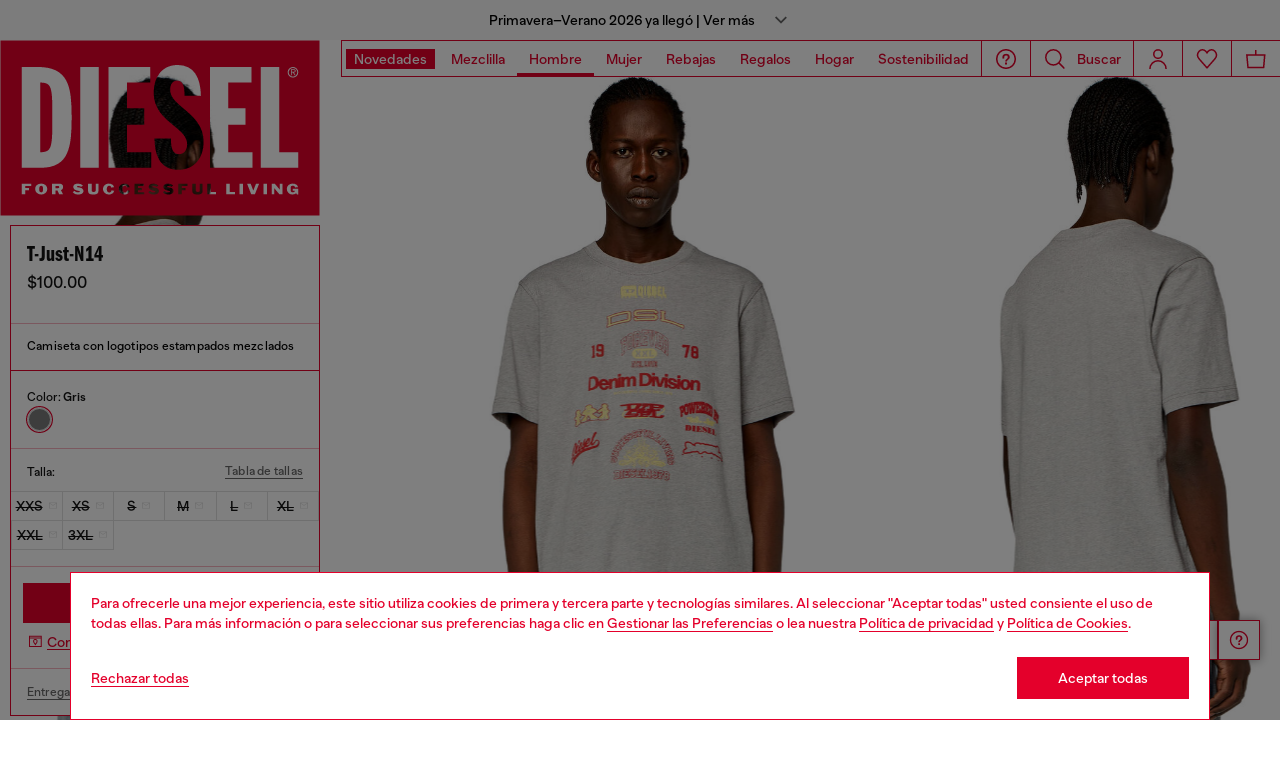

--- FILE ---
content_type: text/html;charset=UTF-8
request_url: https://diesel.com/es-us/camisetas/t-just-n14-gris/A132840QIAM9CB.html
body_size: 70379
content:
<!DOCTYPE html>
<html lang="es">
<head>


<meta charset="UTF-8"/>
<meta http-equiv="x-ua-compatible" content="ie=edge"/>
<meta name="viewport" content="width=device-width, initial-scale=1"/>
<meta name="description" content="Descubre T-JUST-N14, Camiseta con logotipos estampados mezclados para Hombre en Gris. La gama m&aacute;s amplia est&aacute; en la tienda oficial Diesel.com. &iquest;A qu&eacute; esperas?"/>
<meta name="keywords" content="Commerce Cloud Storefront Reference Architecture"/>
<title>
    Camiseta con logotipos estampados mezclados Hombre | Gris | Diesel
</title>


    







    





    











<style>
  /*
 * The Typekit service used to deliver this font or fonts for use on websites
 * is provided by Adobe and is subject to these Terms of Use
 * http://www.adobe.com/products/eulas/tou_typekit. For font license
 * information, see the list below.
 *
 * franklin-gothic-compressed:
 *   - http://typekit.com/eulas/00000000000000007735bbd4
 *
 * © 2009-2022 Adobe Systems Incorporated. All Rights Reserved.
 */
  /*{"last_published":"2021-07-06 08:10:36 UTC"}*/

  /* @import url("https://p.typekit.net/p.css?s=1&k=shj5uhm&ht=tk&f=39283&a=46954815&app=typekit&e=css"); */

  @font-face {
    font-family: "franklin-gothic-compressed";
    src: url("https://use.typekit.net/af/6697bc/00000000000000007735bbd4/30/l?primer=7cdcb44be4a7db8877ffa5c0007b8dd865b3bbc383831fe2ea177f62257a9191&fvd=n6&v=3") format("woff2"), url("https://use.typekit.net/af/6697bc/00000000000000007735bbd4/30/d?primer=7cdcb44be4a7db8877ffa5c0007b8dd865b3bbc383831fe2ea177f62257a9191&fvd=n6&v=3") format("woff"), url("https://use.typekit.net/af/6697bc/00000000000000007735bbd4/30/a?primer=7cdcb44be4a7db8877ffa5c0007b8dd865b3bbc383831fe2ea177f62257a9191&fvd=n6&v=3") format("opentype");
    font-display: swap;
    font-style: normal;
    font-weight: 600;
    font-stretch: normal;
  }

  .tk-franklin-gothic-compressed {
    font-family: "franklin-gothic-compressed", sans-serif;
  }


  @font-face {
    font-family: 'BananaGrotesk';
    font-display: swap;
    src: url("/on/demandware.static/Sites-DieselUS-Site/-/default/dw62fb49ac/fonts/BananaGrotesk-Light.woff2") format('woff2');
    font-weight: 300;
    font-style: normal;
  }

  @font-face {
    font-family: 'BananaGrotesk';
    font-display: swap;
    src: url("/on/demandware.static/Sites-DieselUS-Site/-/default/dw9e81363e/fonts/BananaGrotesk-Medium.woff2") format('woff2');
    font-weight: 500;
    font-style: normal;
  }

  @font-face {
    font-family: 'BananaGrotesk';
    font-display: swap;
    src: url("/on/demandware.static/Sites-DieselUS-Site/-/default/dwddabf884/fonts/BananaGrotesk-Bold.woff2") format('woff2');
    font-weight: 700;
    font-style: normal;
  }
</style>
<link rel="stylesheet" href="/on/demandware.static/Sites-DieselUS-Site/-/es_US/v1769846085706/css/main.css" />




    <link rel="preload" as="image" href="https://diesel.com/dw/image/v2/BBLG_PRD/on/demandware.static/-/Sites-diesel-master-catalog/default/dw62d04475/images/large/A13284_0QIAM_9CB_F.jpg?sw=1000&amp;sh=1500&amp;sm=fit" media="(max-width: 414px)" />

    <link rel="preload" as="image" href="https://diesel.com/dw/image/v2/BBLG_PRD/on/demandware.static/-/Sites-diesel-master-catalog/default/dw62d04475/images/large/A13284_0QIAM_9CB_F.jpg?sw=768&amp;sh=1024&amp;sm=fit" media="(min-width: 415px) and (max-width: 768px)" />

    <link rel="preload" as="image" href="https://diesel.com/dw/image/v2/BBLG_PRD/on/demandware.static/-/Sites-diesel-master-catalog/default/dw62d04475/images/large/A13284_0QIAM_9CB_F.jpg?sw=862&amp;sh=1149&amp;sm=fit" media="(min-width: 768px) and (max-width: 1440px)" />

    <link rel="preload" as="image" href="https://diesel.com/dw/image/v2/BBLG_PRD/on/demandware.static/-/Sites-diesel-master-catalog/default/dw62d04475/images/large/A13284_0QIAM_9CB_F.jpg?sw=1006&amp;sh=1341&amp;sm=fit" media="(min-width: 1441px) and (max-width: 1680px)" />

    <link rel="preload" as="image" href="https://diesel.com/dw/image/v2/BBLG_PRD/on/demandware.static/-/Sites-diesel-master-catalog/default/dw62d04475/images/large/A13284_0QIAM_9CB_F.jpg?sw=800&amp;sh=1068&amp;sm=fit" media="(min-width: 1681px) and (max-width: 1920px)" />

    <link rel="preload" as="image" href="https://diesel.com/dw/image/v2/BBLG_PRD/on/demandware.static/-/Sites-diesel-master-catalog/default/dw62d04475/images/large/A13284_0QIAM_9CB_F.jpg?sw=1045&amp;sh=1561&amp;sm=fit" media="(min-width: 1921px) and (max-width: 2560px)" />

    <link rel="preload" as="image" href="https://diesel.com/dw/image/v2/BBLG_PRD/on/demandware.static/-/Sites-diesel-master-catalog/default/dwf9add341/images/large/A13284_0QIAM_9CB_E.jpg?sw=1000&amp;sh=1500&amp;sm=fit" media="(max-width: 414px)" />

    <link rel="preload" as="image" href="https://diesel.com/dw/image/v2/BBLG_PRD/on/demandware.static/-/Sites-diesel-master-catalog/default/dwf9add341/images/large/A13284_0QIAM_9CB_E.jpg?sw=768&amp;sh=1024&amp;sm=fit" media="(min-width: 415px) and (max-width: 768px)" />

    <link rel="preload" as="image" href="https://diesel.com/dw/image/v2/BBLG_PRD/on/demandware.static/-/Sites-diesel-master-catalog/default/dwf9add341/images/large/A13284_0QIAM_9CB_E.jpg?sw=862&amp;sh=1149&amp;sm=fit" media="(min-width: 768px) and (max-width: 1440px)" />

    <link rel="preload" as="image" href="https://diesel.com/dw/image/v2/BBLG_PRD/on/demandware.static/-/Sites-diesel-master-catalog/default/dwf9add341/images/large/A13284_0QIAM_9CB_E.jpg?sw=1006&amp;sh=1341&amp;sm=fit" media="(min-width: 1441px) and (max-width: 1680px)" />

    <link rel="preload" as="image" href="https://diesel.com/dw/image/v2/BBLG_PRD/on/demandware.static/-/Sites-diesel-master-catalog/default/dwf9add341/images/large/A13284_0QIAM_9CB_E.jpg?sw=800&amp;sh=1068&amp;sm=fit" media="(min-width: 1681px) and (max-width: 1920px)" />

    <link rel="preload" as="image" href="https://diesel.com/dw/image/v2/BBLG_PRD/on/demandware.static/-/Sites-diesel-master-catalog/default/dwf9add341/images/large/A13284_0QIAM_9CB_E.jpg?sw=1045&amp;sh=1561&amp;sm=fit" media="(min-width: 1921px) and (max-width: 2560px)" />

    <link rel="preconnect" as="" href="https://tags.tiqcdn.com/utag/diesel/main/prod/utag.sync.js" media="" />


<link rel="apple-touch-icon" sizes="57x57" href="/on/demandware.static/Sites-DieselUS-Site/-/default/dw20255c02/imgs/favicons/apple-touch-icon-57x57.png"/>
<link rel="apple-touch-icon" sizes="60x60" href="/on/demandware.static/Sites-DieselUS-Site/-/default/dwb11684b2/imgs/favicons/apple-touch-icon-60x60.png"/>
<link rel="apple-touch-icon" sizes="72x72" href="/on/demandware.static/Sites-DieselUS-Site/-/default/dw0436ad94/imgs/favicons/apple-touch-icon-72x72.png"/>
<link rel="apple-touch-icon" sizes="76x76" href="/on/demandware.static/Sites-DieselUS-Site/-/es_US/v1769846085706/icons/favicons/apple-touch-icon-76x76.png"/>
<link rel="apple-touch-icon" sizes="114x114" href="/on/demandware.static/Sites-DieselUS-Site/-/default/dw82ce8c44/imgs/favicons/apple-touch-icon-114x114.png"/>
<link rel="icon" sizes="32x32" type="image/png" href="/on/demandware.static/Sites-DieselUS-Site/-/default/dw3c2c569d/imgs/favicons/favicon-32x32.png"/>
<link rel="icon" sizes="96x96" type="image/png" href="/on/demandware.static/Sites-DieselUS-Site/-/default/dw1b59aa7b/imgs/favicons/favicon-96x96.png"/>
<link rel="icon" sizes="16x16" type="image/png" href="/on/demandware.static/Sites-DieselUS-Site/-/default/dw14aef3ba/imgs/favicons/favicon-16x16.png"/>
<link rel="shortcut icon" href="/on/demandware.static/Sites-DieselUS-Site/-/default/dw1cb0b771/imgs/favicons/favicon.ico"/>




    
    
        <link rel="canonical" href="https://diesel.com/es-us/camisetas/t-just-n14-gris/A132840QIAM9CB.html" />
    


    
        

    
    
     
    
     



    <link rel="stylesheet" href="/on/demandware.static/Sites-DieselUS-Site/-/es_US/v1769846085706/css/pdp.css"  />

    <link rel="stylesheet" href="/on/demandware.static/Sites-DieselUS-Site/-/es_US/v1769846085706/css/algolia/autocomplete-theme.min.css"  />

    <link rel="stylesheet" href="/on/demandware.static/Sites-DieselUS-Site/-/es_US/v1769846085706/css/algolia/instantsearch-reset-min.css"  />

    <link rel="stylesheet" href="/on/demandware.static/Sites-DieselUS-Site/-/es_US/v1769846085706/css/algolia/index.css"  />

    <link rel="stylesheet" href="/on/demandware.static/Sites-DieselUS-Site/-/es_US/v1769846085706/css/algolia.css"  />



    <meta name="google-site-verification" content="v4gmkBxtjNnhdyrMHJcx4rp7jnKkAwi5nOZqnhQf8WU" />




    <script src="https://tags.tiqcdn.com/utag/diesel/main/prod/utag.sync.js"></script>





    


<script>
    window.mobileMenuBackgroundAnimation = !!(false);
</script>







<script type="text/javascript">//<!--
/* <![CDATA[ (head-active_data.js) */
var dw = (window.dw || {});
dw.ac = {
    _analytics: null,
    _events: [],
    _category: "",
    _searchData: "",
    _anact: "",
    _anact_nohit_tag: "",
    _analytics_enabled: "true",
    _timeZone: "US/Eastern",
    _capture: function(configs) {
        if (Object.prototype.toString.call(configs) === "[object Array]") {
            configs.forEach(captureObject);
            return;
        }
        dw.ac._events.push(configs);
    },
	capture: function() { 
		dw.ac._capture(arguments);
		// send to CQ as well:
		if (window.CQuotient) {
			window.CQuotient.trackEventsFromAC(arguments);
		}
	},
    EV_PRD_SEARCHHIT: "searchhit",
    EV_PRD_DETAIL: "detail",
    EV_PRD_RECOMMENDATION: "recommendation",
    EV_PRD_SETPRODUCT: "setproduct",
    applyContext: function(context) {
        if (typeof context === "object" && context.hasOwnProperty("category")) {
        	dw.ac._category = context.category;
        }
        if (typeof context === "object" && context.hasOwnProperty("searchData")) {
        	dw.ac._searchData = context.searchData;
        }
    },
    setDWAnalytics: function(analytics) {
        dw.ac._analytics = analytics;
    },
    eventsIsEmpty: function() {
        return 0 == dw.ac._events.length;
    }
};
/* ]]> */
// -->
</script>
<script type="text/javascript">//<!--
/* <![CDATA[ (head-cquotient.js) */
var CQuotient = window.CQuotient = {};
CQuotient.clientId = 'bblg-DieselUS';
CQuotient.realm = 'BBLG';
CQuotient.siteId = 'DieselUS';
CQuotient.instanceType = 'prd';
CQuotient.locale = 'es_US';
CQuotient.fbPixelId = '__UNKNOWN__';
CQuotient.activities = [];
CQuotient.cqcid='';
CQuotient.cquid='';
CQuotient.cqeid='';
CQuotient.cqlid='';
CQuotient.apiHost='api.cquotient.com';
/* Turn this on to test against Staging Einstein */
/* CQuotient.useTest= true; */
CQuotient.useTest = ('true' === 'false');
CQuotient.initFromCookies = function () {
	var ca = document.cookie.split(';');
	for(var i=0;i < ca.length;i++) {
	  var c = ca[i];
	  while (c.charAt(0)==' ') c = c.substring(1,c.length);
	  if (c.indexOf('cqcid=') == 0) {
		CQuotient.cqcid=c.substring('cqcid='.length,c.length);
	  } else if (c.indexOf('cquid=') == 0) {
		  var value = c.substring('cquid='.length,c.length);
		  if (value) {
		  	var split_value = value.split("|", 3);
		  	if (split_value.length > 0) {
			  CQuotient.cquid=split_value[0];
		  	}
		  	if (split_value.length > 1) {
			  CQuotient.cqeid=split_value[1];
		  	}
		  	if (split_value.length > 2) {
			  CQuotient.cqlid=split_value[2];
		  	}
		  }
	  }
	}
}
CQuotient.getCQCookieId = function () {
	if(window.CQuotient.cqcid == '')
		window.CQuotient.initFromCookies();
	return window.CQuotient.cqcid;
};
CQuotient.getCQUserId = function () {
	if(window.CQuotient.cquid == '')
		window.CQuotient.initFromCookies();
	return window.CQuotient.cquid;
};
CQuotient.getCQHashedEmail = function () {
	if(window.CQuotient.cqeid == '')
		window.CQuotient.initFromCookies();
	return window.CQuotient.cqeid;
};
CQuotient.getCQHashedLogin = function () {
	if(window.CQuotient.cqlid == '')
		window.CQuotient.initFromCookies();
	return window.CQuotient.cqlid;
};
CQuotient.trackEventsFromAC = function (/* Object or Array */ events) {
try {
	if (Object.prototype.toString.call(events) === "[object Array]") {
		events.forEach(_trackASingleCQEvent);
	} else {
		CQuotient._trackASingleCQEvent(events);
	}
} catch(err) {}
};
CQuotient._trackASingleCQEvent = function ( /* Object */ event) {
	if (event && event.id) {
		if (event.type === dw.ac.EV_PRD_DETAIL) {
			CQuotient.trackViewProduct( {id:'', alt_id: event.id, type: 'raw_sku'} );
		} // not handling the other dw.ac.* events currently
	}
};
CQuotient.trackViewProduct = function(/* Object */ cqParamData){
	var cq_params = {};
	cq_params.cookieId = CQuotient.getCQCookieId();
	cq_params.userId = CQuotient.getCQUserId();
	cq_params.emailId = CQuotient.getCQHashedEmail();
	cq_params.loginId = CQuotient.getCQHashedLogin();
	cq_params.product = cqParamData.product;
	cq_params.realm = cqParamData.realm;
	cq_params.siteId = cqParamData.siteId;
	cq_params.instanceType = cqParamData.instanceType;
	cq_params.locale = CQuotient.locale;
	
	if(CQuotient.sendActivity) {
		CQuotient.sendActivity(CQuotient.clientId, 'viewProduct', cq_params);
	} else {
		CQuotient.activities.push({activityType: 'viewProduct', parameters: cq_params});
	}
};
/* ]]> */
// -->
</script>
<!-- Demandware Apple Pay -->

<style type="text/css">ISAPPLEPAY{display:inline}.dw-apple-pay-button,.dw-apple-pay-button:hover,.dw-apple-pay-button:active{background-color:black;background-image:-webkit-named-image(apple-pay-logo-white);background-position:50% 50%;background-repeat:no-repeat;background-size:75% 60%;border-radius:5px;border:1px solid black;box-sizing:border-box;margin:5px auto;min-height:30px;min-width:100px;padding:0}
.dw-apple-pay-button:after{content:'Apple Pay';visibility:hidden}.dw-apple-pay-button.dw-apple-pay-logo-white{background-color:white;border-color:white;background-image:-webkit-named-image(apple-pay-logo-black);color:black}.dw-apple-pay-button.dw-apple-pay-logo-white.dw-apple-pay-border{border-color:black}</style>


   <script type="application/ld+json">
        {"@context":"http://schema.org/","@type":"Product","name":"T-JUST-N14","description":"Corte regular","mpn":"A132840QIAM9CB","sku":"A132840QIAM9CB","brand":{"@type":"Thing","name":"Diesel"},"image":["https://diesel.com/on/demandware.static/-/Sites-diesel-master-catalog/default/dw62d04475/images/large/A13284_0QIAM_9CB_F.jpg","https://diesel.com/on/demandware.static/-/Sites-diesel-master-catalog/default/dwf9add341/images/large/A13284_0QIAM_9CB_E.jpg"],"offers":{"url":"https://diesel.com/es-us/camisetas/t-just-n14-gris/A132840QIAM9CB.html","@type":"Offer","priceCurrency":"USD","price":"100.00","availability":"http://schema.org/OutOfStock"}}
    </script>



</head>
<body class="" >





<script type="text/javascript" id="globale-script-loader-data" src="/on/demandware.static/Sites-DieselUS-Site/-/es_US/v1769846085706/js/geScriptLoader.js" async>
{
  "action": "Globale-ScriptLoaderData",
  "queryString": "",
  "locale": "es_US",
  "clientJsUrl": "https://web.global-e.com/merchant/clientsdk/1389",
  "apiVersion": "2.1.4",
  "clientJsMerchantId": 1389,
  "clientSettings": "{\"AllowClientTracking\":{\"Value\":\"true\"},\"CDNEnabled\":{\"Value\":\"true\"},\"CheckoutContainerSuffix\":{\"Value\":\"Global-e_International_Checkout\"},\"FT_IsAnalyticsSDKEnabled\":{\"Value\":\"true\"},\"FT_UtmReplaceSessionStorageWithCookies\":{\"Value\":\"true\"},\"FullClientTracking\":{\"Value\":\"true\"},\"IsMonitoringMerchant\":{\"Value\":\"true\"},\"IsV2Checkout\":{\"Value\":\"true\"},\"SetGEInCheckoutContainer\":{\"Value\":\"true\"},\"ShowFreeShippingBanner\":{\"Value\":\"true\"},\"TabletAsMobile\":{\"Value\":\"false\"},\"UtmAcceptableUtmSourceList\":{\"Value\":\"[\\\\\\\"borderfree\\\\\\\"]\"},\"UtmParamsCookieLifetimeInMinutes\":{\"Value\":\"4320\"},\"AdScaleClientSDKURL\":{\"Value\":\"https://web.global-e.com/merchant/GetAdScaleClientScript?merchantId=1389\"},\"AmazonUICulture\":{\"Value\":\"en-GB\"},\"AnalyticsSDKCDN\":{\"Value\":\"https://globale-analytics-sdk.global-e.com/PROD/bundle.js\"},\"AnalyticsUrl\":{\"Value\":\"https://services.global-e.com/\"},\"BfGoogleAdsEnabled\":{\"Value\":\"false\"},\"BfGoogleAdsLifetimeInDays\":{\"Value\":\"30\"},\"CashbackServiceDomainUrl\":{\"Value\":\"https://finance-cashback.global-e.com\"},\"CDNUrl\":{\"Value\":\"https://webservices.global-e.com/\"},\"ChargeMerchantForPrepaidRMAOfReplacement\":{\"Value\":\"false\"},\"CheckoutCDNURL\":{\"Value\":\"https://webservices.global-e.com/\"},\"EnableReplaceUnsupportedCharactersInCheckout\":{\"Value\":\"false\"},\"Environment\":{\"Value\":\"PRODUCTION\"},\"FinanceServiceBaseUrl\":{\"Value\":\"https://finance-calculations.global-e.com\"},\"FT_AnalyticsSdkEnsureClientIdSynchronized\":{\"Value\":\"true\"},\"FT_BrowsingStartCircuitBreaker\":{\"Value\":\"true\"},\"FT_BrowsingStartEventInsteadOfPageViewed\":{\"Value\":\"true\"},\"FT_IsLegacyAnalyticsSDKEnabled\":{\"Value\":\"true\"},\"FT_IsShippingCountrySwitcherPopupAnalyticsEnabled\":{\"Value\":\"false\"},\"FT_IsWelcomePopupAnalyticsEnabled\":{\"Value\":\"false\"},\"FT_PostponePageViewToPageLoadComplete\":{\"Value\":\"true\"},\"FT_UseGlobalEEngineConfig\":{\"Value\":\"true\"},\"FT_UtmRaceConditionEnabled\":{\"Value\":\"true\"},\"GTM_ID\":{\"Value\":\"GTM-PWW94X2\"},\"InternalTrackingEnabled\":{\"Value\":\"false\"},\"InvoiceEditorURL\":{\"Value\":\"documents/invoice_editor\"},\"PixelAddress\":{\"Value\":\"https://utils.global-e.com\"},\"RangeOfAdditionalPaymentFieldsToDisplayIDs\":{\"Value\":\"[1,2,3,4,5,6,7,8,9,10,11,12,13,14,15,16,17,18,19,20]\"},\"ReconciliationServiceBaseUrl\":{\"Value\":\"https://finance-reconciliation-engine.global-e.com\"},\"RefundRMAReplacementShippingTypes\":{\"Value\":\"[2,3,4]\"},\"RefundRMAReplacementStatuses\":{\"Value\":\"[9,11,12]\"},\"TrackingV2\":{\"Value\":\"true\"},\"UseShopifyCheckoutForPickUpDeliveryMethod\":{\"Value\":\"false\"},\"MerchantIdHashed\":{\"Value\":\"mZnE\"}}",
  "clientJsDomain": "https://web.global-e.com",
  "cookieDomain": "diesel.com",
  "globaleOperatedCountry": false,
  "performFrontendSiteUrlRedirect": true,
  "getSiteRedirectUrl": "https://diesel.com/on/demandware.store/Sites-DieselUS-Site/es_US/Globale-GetSiteRedirectUrl",
  "geoLocationCountryCode": {
    "countryCode": "US",
    "isCountryExists": true
  },
  "siteId": "DieselUS",
  "country": "US",
  "currency": "USD",
  "culture": "en-US",
  "allowedSite": true,
  "languageSwitcher": {
    "enabled": false
  }
}
</script>

















    <div class="pd-editorial-header_bar enhanced-editorial-bar js-pd-editorial-header_bar" data-component="EnhancedEditorialBarHeader"
         role="button"
         tabindex="0"
         aria-haspopup="dialog"
         aria-controls="enhanced-editorial-side-panel"
         aria-expanded="false"
         aria-label="Promotional bar">
        <div class="enhanced-editorial-bar-content">
            
                <div class="experience-region experience-headerContent"><div class="experience-component experience-assets-enhancedEditorialBar_header_item"><div class="enhanced-editorial-bar-header_item">
    
        <div class="content-bar">
            Primavera–Verano 2026 ya llegó | Ver más
                            
        </div>
    
</div></div></div>
            
            <div class="enhanced-editorial-bar-trigger">
                


    
    
        
        <svg id="icon-Chevron-Down-Black-9d6de278a66b4ef36d7cc859a3"
             class="icon-Chevron-Down-Black null null"
             
            
                aria-hidden="true"
            
        >
            <use xlink:href="/on/demandware.static/Sites-DieselUS-Site/-/default/dw79f7895c/imgs/sprite.svg#Chevron-Down-Black"/>
        </svg>
    



            </div>
        </div>
    </div>

    
        <div class="side-panel enhanced-editorial-side-panel js-enhanced-editorial-side-panel"
             id="enhanced-editorial-side-panel"
             role="dialog" aria-modal="true" aria-hidden="true"
             data-component="SidePanel"
             data-toggler=".js-pd-editorial-header_bar">

            

<div class="search-header-bar d-none d-lg-none">
    <p class="search-header-label">
        B&uacute;squeda
    </p>
    <button type="button" data-panel-close="true" class="side-panel__close search-header-button js-side-panel__close-search-header-bar">
        


    
    
        
        <svg id="icon-close-4511427019a08549068608cc39"
             class="icon-close null null"
             
            
                aria-hidden="true"
            
        >
            <use xlink:href="/on/demandware.static/Sites-DieselUS-Site/-/default/dw79f7895c/imgs/sprite.svg#close"/>
        </svg>
    



    </button>
    <div class="horizontal-row d-none"></div>
</div>

    <button type="button" data-panel-close="true" class="d-none side-panel__close search-header-button close-button js-side-panel__close-modal-panel">
        


    
    
        
        <svg id="icon-close-019d2da8aa1c792dfe659cb998"
             class="icon-close null null"
             
            
                aria-hidden="true"
            
        >
            <use xlink:href="/on/demandware.static/Sites-DieselUS-Site/-/default/dw79f7895c/imgs/sprite.svg#close"/>
        </svg>
    



    </button>

<div class="side-panel__inner">
    

                <div class="header-side-panel">
                    <button class="action-bar__button" data-close="true">
                <span class="icon__badge">
                    


    
    
        
        <svg id="icon-close-b4882d9654aed21cb50ca093dc"
             class="icon-close null null"
             
            
                aria-hidden="true"
            
        >
            <use xlink:href="/on/demandware.static/Sites-DieselUS-Site/-/default/dw79f7895c/imgs/sprite.svg#close"/>
        </svg>
    



                </span>
                    </button>
                </div>

                <div class="side-panel__main">
                    <div class="enhanced-editorial-bar-regions">
                        <div class="enhanced-editorial-bar-region">
                            
                                <div class="experience-region experience-enhancedEditorialBarRegion1"><div regionNumber="1"><div class="enhanced-editorial-bar-panel-item" role="region" aria-labelledby=&quot;enhanced-editorial-bar-panel-title-1&quot;>
    
        <p class="enhanced-editorial-bar-panel-item__title" id="enhanced-editorial-bar-panel-title-1">
            Novedades: Colecci&oacute;n Primavera Verano 2026
        </p>
    

    

    
        <p class="enhanced-editorial-bar-panel-item__description">
            Descubre los estilos más recientes de Diesel para Primavera Verano 2026. Desde streetwear audaz hasta denim icónico, explora las nuevas piezas diseñadas para renovar tu guardarropa de temporada. Compra las últimas tendencias ahora.
        </p>
    

    
        <a class="enhanced-editorial-bar-panel-item__cta" href="https://diesel.com/es-us/man/shop-man-latest-arrivals/">
            Comprar Hombre
        </a>
    

    
        <a class="enhanced-editorial-bar-panel-item__cta" href="https://diesel.com/es-us/woman/shop-woman-latest-arrivals/">
            Comprar Mujer
        </a>
    
</div></div></div>
                            
                        </div>
                        <div class="enhanced-editorial-bar-region">
                            
                                <div class="experience-region experience-enhancedEditorialBarRegion2"><div regionNumber="2"><div class="enhanced-editorial-bar-panel-item" role="region" aria-labelledby=&quot;enhanced-editorial-bar-panel-title-2&quot;>
    
        <p class="enhanced-editorial-bar-panel-item__title" id="enhanced-editorial-bar-panel-title-2">
            Encuentra tu ajuste perfecto
        </p>
    

    

    
        <p class="enhanced-editorial-bar-panel-item__description">
            Descubre la icónica colección de denim de Diesel: desde bootcut y rectos hasta cortes relajados. Compra nuestros estilos más vendidos y encuentra tu par y lavado perfectos.
        </p>
    

    
        <a class="enhanced-editorial-bar-panel-item__cta" href="https://diesel.com/es-us/man/denim/">
            Comprar Hombre
        </a>
    

    
        <a class="enhanced-editorial-bar-panel-item__cta" href="https://diesel.com/es-us/woman/denim/">
            Comprar Mujer
        </a>
    
</div></div></div>
                            
                        </div>
                        <div class="enhanced-editorial-bar-region">
                            
                                <div class="experience-region experience-enhancedEditorialBarRegion3"><div regionNumber="3"><div class="enhanced-editorial-bar-panel-item" role="region" aria-labelledby=&quot;enhanced-editorial-bar-panel-title-3&quot;>
    
        <p class="enhanced-editorial-bar-panel-item__title" id="enhanced-editorial-bar-panel-title-3">
            HOUSE OF DIESEL | Env&iacute;o gratis
        </p>
    

    

    
        <p class="enhanced-editorial-bar-panel-item__description">
            Únete a House of Diesel y recibe un 10% de descuento en tu primera compra. Disfruta de envío estándar gratis en todos tus pedidos después de iniciar sesión.
        </p>
    

    
        <a class="enhanced-editorial-bar-panel-item__cta" href="https://diesel.com/es-us/signup">
            Entrar
        </a>
    

    
</div></div></div>
                            
                        </div>
                    </div>
                </div>
            
</div>
        </div>
    







<header id="main-header"
    class="main-header active-editorial-bar-header  "
    data-action="Product-Show"
    data-editorial-page="null"
    data-querystring="pid=A132840QIAM9CB"
    data-component="Header">
    
<a class="header__logo  is-absolute" href="https://diesel.com/es-us/" title="Diesel">
    
        
        <div data-component="LogoAnimation" data-animation-delay="null" alt="Diesel">
            <svg xmlns="http://www.w3.org/2000/svg" width="361" height="199" viewBox="0 0 361 199">
    <path id="Sottrazione_2" data-name="Sottrazione 2" d="M2816,1603H2456V1405h360v198Zm-30.537-36.121a6.651,6.651,0,0,0-4.483,1.683,5.693,5.693,0,0,0-1.906,4.265,6.638,6.638,0,0,0,1.678,4.457,5.63,5.63,0,0,0,4.223,1.912,7.214,7.214,0,0,0,4.614-1.416l.991,1.278h1.412v-6.307h-6.2v2.3h2.272c.09,0,.117.025.117.105,0,.768-1.15,1.612-2.2,1.612a2.842,2.842,0,0,1-1.8-.554,2.189,2.189,0,0,1-.781-1.807v-2.6a2.291,2.291,0,0,1,2.438-2.589c1.21,0,2.5.807,2.5,2.008l3.385-.36a4.873,4.873,0,0,0-3.741-3.758A13.665,13.665,0,0,0,2785.463,1566.88Zm-189.8,0a6.676,6.676,0,0,0-4.465,1.719,5.771,5.771,0,0,0-1.92,4.29,6.162,6.162,0,0,0,1.823,4.394,6.525,6.525,0,0,0,4.588,1.914,10.963,10.963,0,0,0,2.527-.272,5.388,5.388,0,0,0,3.888-3.96l-3.305-.435c-.258,1.957-1.137,2.358-2.377,2.358-.124,0-.254,0-.4-.013-1.521-.115-2.393-1.443-2.393-3.643v-.285a4.578,4.578,0,0,1,.7-2.713,2.2,2.2,0,0,1,1.736-.933c.055,0,.112-.005.167-.005a2.079,2.079,0,0,1,2.281,1.99l3.371-.356a4.728,4.728,0,0,0-3.666-3.738A10.119,10.119,0,0,0,2595.659,1566.879Zm-17.643,0a6.67,6.67,0,0,0-4.462,1.719,5.772,5.772,0,0,0-1.92,4.29,6.152,6.152,0,0,0,1.818,4.392,6.528,6.528,0,0,0,4.593,1.916,10.953,10.953,0,0,0,2.525-.272,5.377,5.377,0,0,0,3.887-3.96l-3.3-.435c-.258,1.957-1.139,2.358-2.382,2.358-.124,0-.255,0-.4-.013-1.521-.115-2.393-1.443-2.393-3.643v-.285a4.575,4.575,0,0,1,.7-2.713,2.207,2.207,0,0,1,1.739-.933c.055,0,.112-.005.167-.005a2.084,2.084,0,0,1,2.285,1.99l3.368-.356a4.735,4.735,0,0,0-3.668-3.738A10.14,10.14,0,0,0,2578.017,1566.879Zm63.126,8.224-1.914,1.464c1.476,2.372,4.871,2.628,6.261,2.628.18,0,.356,0,.523-.012,1.638-.075,3.812-.511,4.862-2.158a3.281,3.281,0,0,0,.268-3.028,4.718,4.718,0,0,0-3.979-2.675c-.753-.116-1.113-.16-1.461-.2-.3-.036-.581-.071-1.093-.148-.291-.037-.7-.229-.7-.536,0-.286.168-.419.477-.565a4.346,4.346,0,0,1,1.518-.25,5.02,5.02,0,0,1,2.935.89l1.976-1.494a8.066,8.066,0,0,0-5.6-2.13,10.238,10.238,0,0,0-1.308.086c-.483.07-2.935.5-3.738,2.044a3.446,3.446,0,0,0-.058,3.047,5.033,5.033,0,0,0,3.424,2.452,14.255,14.255,0,0,0,2.593.651c.211.033.409.065.636.113a.521.521,0,0,1,.409.313.614.614,0,0,1-.055.581,1.214,1.214,0,0,1-.657.419,5.249,5.249,0,0,1-1.388.172,5.023,5.023,0,0,1-2.973-.888c-.189-.127-.454-.351-.688-.549-.1-.083-.19-.161-.269-.225Zm-16.544,0-1.915,1.464c1.478,2.372,4.871,2.628,6.261,2.628.18,0,.356,0,.523-.012,1.638-.075,3.811-.511,4.862-2.158a3.291,3.291,0,0,0,.267-3.028,4.716,4.716,0,0,0-3.975-2.675c-.755-.115-1.114-.159-1.461-.2h-.006c-.3-.036-.58-.071-1.091-.148-.292-.038-.7-.229-.7-.536s.216-.441.478-.565a4.344,4.344,0,0,1,1.518-.25,5.037,5.037,0,0,1,2.938.89l1.972-1.494a8.067,8.067,0,0,0-5.6-2.13,10.221,10.221,0,0,0-1.307.086c-.482.07-2.927.5-3.737,2.044a3.476,3.476,0,0,0-.059,3.047,5.031,5.031,0,0,0,3.423,2.452,14.258,14.258,0,0,0,2.593.651c.213.034.412.066.638.114a.522.522,0,0,1,.407.307.635.635,0,0,1-.047.587,1.246,1.246,0,0,1-.664.419,5.216,5.216,0,0,1-1.386.172,5.026,5.026,0,0,1-2.976-.888c-.178-.12-.433-.336-.638-.51-.117-.1-.225-.191-.317-.264Zm-85.145,0-1.915,1.464c1.482,2.372,4.874,2.628,6.263,2.628.181,0,.357,0,.524-.012,1.639-.076,3.812-.511,4.858-2.158a3.269,3.269,0,0,0,.268-3.028,4.714,4.714,0,0,0-3.975-2.675c-.753-.115-1.112-.159-1.458-.2-.3-.036-.58-.071-1.095-.149-.293-.038-.707-.23-.707-.536s.218-.44.48-.565a4.342,4.342,0,0,1,1.517-.25,5.019,5.019,0,0,1,2.933.89l1.975-1.494a8.067,8.067,0,0,0-5.6-2.13,10.239,10.239,0,0,0-1.308.086c-.483.07-2.931.5-3.737,2.044a3.444,3.444,0,0,0-.056,3.047,5.018,5.018,0,0,0,3.424,2.452,14.181,14.181,0,0,0,2.593.651c.211.033.41.065.637.113a.518.518,0,0,1,.406.311.626.626,0,0,1-.054.583,1.232,1.232,0,0,1-.656.419,5.241,5.241,0,0,1-1.388.172,5.015,5.015,0,0,1-2.973-.888c-.189-.125-.457-.352-.672-.535-.093-.079-.2-.169-.286-.239Zm132.974-8.06v8.149c0,2.769,1.674,4,5.427,4h.769a6.782,6.782,0,0,0,4.225-1.03,3.533,3.533,0,0,0,1.205-2.973v-8.149h-3.076v7.665c0,1.039-.8,1.589-2.306,1.589-1.453,0-2.253-.553-2.253-1.556v-7.7Zm-117.552,0v8.149c0,2.769,1.674,4,5.427,4h.772a6.782,6.782,0,0,0,4.224-1.03,3.532,3.532,0,0,0,1.206-2.973v-8.149h-3.083v7.665c0,1.039-.794,1.589-2.3,1.589-1.456,0-2.257-.553-2.257-1.556v-7.7Zm-52.808-.164a7.45,7.45,0,0,0-5.379,1.925,5.507,5.507,0,0,0-1.526,4.1,5.9,5.9,0,0,0,1.71,4.285,7.329,7.329,0,0,0,5.2,2.005,6.979,6.979,0,0,0,5.014-1.932,5.946,5.946,0,0,0,1.712-4.324,5.707,5.707,0,0,0-1.962-4.415A7.225,7.225,0,0,0,2502.069,1566.879Zm12.19.164v11.991l3.978,0,0-4.505h2.06l1.944,4.5,4.318,0-2.317-4.69a3.786,3.786,0,0,0,2.452-3.722,3.5,3.5,0,0,0-3.868-3.578Zm247.706,0v11.991h3.063v-6.88l0,0,5.737,6.878h3.3v-11.991h-3.09v6.488l-5.414-6.488Zm-154.855,0v11.988h11.12v-2.5h-7.144v-2.076h4.289v-2.525h-4.289v-2.26h6.65v-2.626Zm49.366,0v11.988h3.963v-4.574h4.307v-2.528h-4.307v-2.261h6.65v-2.625Zm-176.484,0v11.988h3.96v-4.574h4.3v-2.528h-4.3v-2.261h6.653v-2.625Zm272.69,0v11.988h3.979v-11.988Zm-27.055,0v11.988h3.979v-11.988Zm8.635-.014h0l4.663,12h4.106l4.749-11.987h-3.473l-3.035,7.71-2.988-7.71-4.021-.014Zm-23.516.014v11.987h9.747V1576.4h-5.754v-9.359Zm-21.355,0v11.987h9.746V1576.4h-5.754v-9.359Zm-59.559-51.027a65.343,65.343,0,0,0,1.048,12.124,36.862,36.862,0,0,0,3.975,11.374c4.436,7.782,11.74,11.729,21.709,11.729,8.875,0,16.258-3.163,21.352-9.147a29.17,29.17,0,0,0,5.459-9.968,39.613,39.613,0,0,0,1.843-12.262,37.5,37.5,0,0,0-7.381-22.671c-4.347-6.02-9.9-10.707-15.265-15.24-4.014-3.39-7.8-6.59-10.58-9.984-3.1-3.795-4.55-7.349-4.55-11.188,0-6.42,3.005-10.409,7.844-10.409,8.324,0,8.324,10.722,8.324,17.128h18.571a66.042,66.042,0,0,0-1.7-14.071,33.426,33.426,0,0,0-4.668-10.98,21.312,21.312,0,0,0-8.09-7.138,26.593,26.593,0,0,0-11.961-2.546c-8.327,0-15.261,3.148-20.052,9.1a29.516,29.516,0,0,0-5.119,9.872,40.978,40.978,0,0,0-1.727,12.081,37.037,37.037,0,0,0,7.3,22.6c4.3,5.892,9.818,10.395,15.15,14.749,4.061,3.316,7.9,6.448,10.714,9.86,3.153,3.817,4.622,7.487,4.622,11.55a13.33,13.33,0,0,1-2.061,7.261,8.451,8.451,0,0,1-2.868,2.707,8.752,8.752,0,0,1-4.353,1.072,7.428,7.428,0,0,1-5.184-1.85,10.092,10.092,0,0,1-2.662-4.551c-1.121-3.6-1.121-8-1.121-11.207ZM2546.014,1435V1549h20.813V1435Zm203.743,0V1549H2792V1531.39h-21.428V1435Zm-57.469,0V1549h48.185V1531.39H2713.1v-31.064h19.372v-18.573H2713.1v-29.14h26.255V1435Zm-114.3,0V1549h48.183V1531.39H2598.8v-31.064h19.372v-18.573H2598.8v-29.14h26.254V1435Zm-98,0v113.99h21.452c7.843,0,14.068-1.4,19.03-4.267a25.543,25.543,0,0,0,10.491-11.861c2.178-4.689,3.637-10.592,4.459-18.046a216.294,216.294,0,0,0,.929-22.82,191.166,191.166,0,0,0-1.072-23.494c-.924-7.469-2.551-13.348-4.976-17.971-5.556-10.6-15.794-15.531-32.222-15.531Zm306.025.009a6,6,0,1,0,5.977,5.968A6,6,0,0,0,2786.016,1435.011Zm-284.05,141.857a2.27,2.27,0,0,1-2.109-2.129,13.965,13.965,0,0,1,.018-3.259,2.288,2.288,0,0,1,2.091-2.178,2.338,2.338,0,0,1,2.108,2.178,20.536,20.536,0,0,1-.075,3.231A2.233,2.233,0,0,1,2501.966,1576.868Zm19.127-4.862h-2.854V1569.5h2.854a1.255,1.255,0,0,1,0,2.511Zm-20.287-40.619h0v-78.775c3.656.045,5.955.451,7.689,1.357,1.928,1.007,3.237,2.726,4.118,5.41,1.831,5.573,1.963,15.981,1.963,32.462,0,16.577-.132,27.049-1.963,32.682-.882,2.715-2.19,4.457-4.118,5.481C2506.753,1530.93,2504.454,1531.344,2500.806,1531.388Zm285.21-85.54a4.823,4.823,0,1,1,3.423-1.409A4.821,4.821,0,0,1,2786.016,1445.848Zm-2.229-8.2v6.714l.989,0,0-3.1h1.167l1.916,3.093,1.139,0-2.029-3.091c.962-.024,2.109-.364,2.109-1.85a1.656,1.656,0,0,0-.738-1.446,3.232,3.232,0,0,0-1.634-.324Zm2.732,2.8c-.1,0-.207,0-.341,0-.107,0-.212,0-.314,0h-1.085v-2.023h1.729c.769,0,1.589.076,1.589.984a.88.88,0,0,1-.492.878A2.587,2.587,0,0,1,2786.518,1440.444Z" transform="translate(-2455.5 -1404.5)" fill="#e4002b" stroke="rgba(0,0,0,0)" stroke-miterlimit="10" stroke-width="1"/>
</svg>
        </div>
    
</a>
    <nav class="header_navigation">
        








<div class="navigation--logo navigation--logo-lg"><a href="/es-us/" title="Diesel Homepage" class="navigation--logo--link"><img class="lazyload" data-src="/on/demandware.static/Sites-DieselUS-Site/-/default/dwc5729b10/imgs/icons-header-logo.svg" alt="Diesel" /></a></div>
<ul id="categories-navbar" class="navigation__bar navigation__bar--lg js-navigation__bar navigation__bar-category" data-logo-show="true" data-component="CategoriesNavigation">
    
        
            <li class="navigation__item">
                <a href="https://diesel.com/es-us/unisex/novedades/" 
                    id="diesel-whatsnew" class="navigation__item--link navigation__item--link--lg js-navigation__item--link navigation__item--hoverintent highlighted "
                    data-menu="firstLevel"
                    data-navbar="categories-navbar"
                    data-toggle-event="hoverintent"
                    aria-haspopup="dialog"
                    aria-controls="diesel-whatsnew-navdialog"
                    aria-expanded="false" style="">

                    <span>Novedades</span>
                </a>
                
                







<div id="diesel-whatsnew-navdialog" class="navigation-dropdown navigation-dropdown--lg navigation-dropdown--categories js-navigation-dropdown" role="dialog" aria-hidden="true" aria-labelledby="diesel-whatsnew-navdialog-title">
    <div class="navigation-dropdown--content navigation-dropdown--content--lg">
        <div class="a11y-action-bar">
            <a href="https://diesel.com/es-us/unisex/novedades/">Novedades</a>
        </div>
        <ul class="navigation-categories--content navigation-categories--content--lg">
            






            

            <li class="navigation-column category">
                <ul class="navigation-categories">
    
        
            
            

            
                
                <li class="navigation-category--column  ">
                    <a href="https://diesel.com/es-us/search-show?cgid=diesel-whatsnew-brand" class="navigation-category--title-link">
                    <span class="navigation-category--title "
                          style="">
                        Collection
                    </span>
                    </a>
                    
                        <ul class="navigation-subcategories">
                            
                                <li class="navigation-subcategory-element">
                                    <a href="https://diesel.com/es-us/fashion-show/ss26/" id="alternativeURL_diesel-stories-fashionshow-ss26" class="navigation-category--link" style="">
                                        <span class="hover-link">SS26 Show</span>
                                        
                                    </a>
                                </li>
                            
                                <li class="navigation-subcategory-element">
                                    <a href="https://diesel.com/es-us/fashion-show/fw25/" id="alternativeURL_diesel-stories-fashionshow-fw25" class="navigation-category--link" style="">
                                        <span class="hover-link">FW25 Show</span>
                                        
                                    </a>
                                </li>
                            
                                <li class="navigation-subcategory-element">
                                    <a href="https://diesel.com/es-us/fw25/" id="alternative-url_diesel-stories-magazine-fw25campaign" class="navigation-category--link" style="">
                                        <span class="hover-link">FW25 Campaign</span>
                                        
                                    </a>
                                </li>
                            
                                <li class="navigation-subcategory-element">
                                    <a href="https://diesel.com/es-us/unisex/novedades/" id="alternative-url_diesel-whatsnew_runway_diesel-whatsnew" class="navigation-category--link" style="">
                                        <span class="hover-link">View All</span>
                                        
                                    </a>
                                </li>
                            
                        </ul>
                    

                    
                    
                    

                    
                    
                </li>
            

            
        
    
        
            
            

            
                
                <li class="navigation-category--column  ">
                    <a href="https://diesel.com/es-us/search-show?cgid=diesel-whatsnew-newarrivals" class="navigation-category--title-link">
                    <span class="navigation-category--title "
                          style="">
                        Novedades
                    </span>
                    </a>
                    
                        <ul class="navigation-subcategories">
                            
                                <li class="navigation-subcategory-element">
                                    <a href="https://diesel.com/es-us/man/shop-man-latest-arrivals/" id="diesel-man-features-latestarrivals" class="navigation-category--link" style="">
                                        <span class="hover-link">Ver todo</span>
                                        
                                    </a>
                                </li>
                            
                                <li class="navigation-subcategory-element">
                                    <a href="https://diesel.com/es-us/woman/shop-woman-latest-arrivals/" id="diesel-woman-features-latestarrivals" class="navigation-category--link" style="">
                                        <span class="hover-link">Ver todo</span>
                                        
                                    </a>
                                </li>
                            
                                <li class="navigation-subcategory-element">
                                    <a href="https://diesel.com/es-us/woman/accessories/new-arrivals/" id="alt-url_diesel-newin-woman-features-NAaccessories" class="navigation-category--link" style="">
                                        <span class="hover-link">Ver Todo</span>
                                        
                                    </a>
                                </li>
                            
                                <li class="navigation-subcategory-element">
                                    <a href="https://diesel.com/es-us/unisex/unisex-marketing/lunar-new-year/" id="alternativeurl_whatsnew-lunarnewyear" class="navigation-category--link" style="">
                                        <span class="hover-link">Year of the Horse</span>
                                        
                                            
 
 <span class="menu-tag" style="color:#e4002b; background color:transparent ;">
    
    
          NEW
    
</span>
                                        
                                    </a>
                                </li>
                            
                                <li class="navigation-subcategory-element">
                                    <a href="https://diesel.com/es-us/unisex/luggage/" id="alt_url_diesel-diesel-man-filters-ProductTheme-luggage" class="navigation-category--link" style="">
                                        <span class="hover-link">Luggage</span>
                                        
                                            
 
 <span class="menu-tag" style="color:#e4002b; background color:transparent ;">
    
    
          NEW
    
</span>
                                        
                                    </a>
                                </li>
                            
                        </ul>
                    

                    
                    
                    

                    
                    
                </li>
            

            
        
    
        
            
            

            
                
                <li class="navigation-category--column  ">
                    <a href="https://diesel.com/es-us/search-show?cgid=diesel-whatsnew-mostwanted" class="navigation-category--title-link">
                    <span class="navigation-category--title "
                          style="">
                        Lo M&aacute;s Buscado
                    </span>
                    </a>
                    
                        <ul class="navigation-subcategories">
                            
                                <li class="navigation-subcategory-element">
                                    <a href="https://diesel.com/es-us/watches-and-jewelry/" id="altURL_diesel-woman-all-watches-1" class="navigation-category--link" style="">
                                        <span class="hover-link">Watches and Jewelry</span>
                                        
                                    </a>
                                </li>
                            
                                <li class="navigation-subcategory-element">
                                    <a href="https://diesel.com/es-us/man/underwear/" id="alternativeurl_diesel-man_diesel-man-denimandclothing-underwear-1" class="navigation-category--link" style="">
                                        <span class="hover-link">Men's Underwear</span>
                                        
                                    </a>
                                </li>
                            
                                <li class="navigation-subcategory-element">
                                    <a href="https://diesel.com/es-us/woman/bags/1dr-dome/" id="alternative-url_whatsnew_mostwanted_diesel-diesel-woman-filters-ProductFamily-1DRDome" class="navigation-category--link" style="">
                                        <span class="hover-link">1DR Dome</span>
                                        
                                    </a>
                                </li>
                            
                                <li class="navigation-subcategory-element">
                                    <a href="https://diesel.com/es-us/mujer/bags-and-charms/" id="alternative-url_whatsnew-mostwanted_diesel-woman-bags_and_charms" class="navigation-category--link" style="">
                                        <span class="hover-link">Bags and Charms</span>
                                        
                                            
 
 <span class="menu-tag" style="color:#e4002b; background color:transparent ;">
    
    
          NEW
    
</span>
                                        
                                    </a>
                                </li>
                            
                                <li class="navigation-subcategory-element">
                                    <a href="https://diesel.com/es-us/bestseller/" id="diesel-whatsnew-mostwanted-bestsellers" class="navigation-category--link" style="">
                                        <span class="hover-link">Lo m&aacute;s vendido</span>
                                        
                                    </a>
                                </li>
                            
                        </ul>
                    

                    
                    
                    

                    
                    
                </li>
            

            
        
    
        
            
            

            
                
                <li class="navigation-category--column  ">
                    <a href="https://diesel.com/es-us/search-show?cgid=diesel-whatsnew-specialprojects" class="navigation-category--title-link">
                    <span class="navigation-category--title "
                          style="">
                        Proyectos Especiales
                    </span>
                    </a>
                    
                        <ul class="navigation-subcategories">
                            
                                <li class="navigation-subcategory-element">
                                    <a href="https://diesel.com/es-us/denim-documentary/" id="altURL_diesel-stories-magazine-denimdocumentary" class="navigation-category--link" style="">
                                        <span class="hover-link">Behind the Denim</span>
                                        
                                            
 
 <span class="menu-tag" style="color:#e4002b; background color:transparent ;">
    
    
          NEW
    
</span>
                                        
                                    </a>
                                </li>
                            
                                <li class="navigation-subcategory-element">
                                    <a href="https://diesel.com/es-us/tracks/" id="diesel-whatsnew-specialprojects-nts" class="navigation-category--link" style="">
                                        <span class="hover-link">NTS x Diesel Tracks</span>
                                        
                                    </a>
                                </li>
                            
                                <li class="navigation-subcategory-element">
                                    <a href="https://diesel.com/es-us/karol-g/" id="alternative-url_whatsnew-newarrivals-diesel-stories-magazine-karolg" class="navigation-category--link" style="">
                                        <span class="hover-link">Diesel x Karol G</span>
                                        
                                    </a>
                                </li>
                            
                                <li class="navigation-subcategory-element">
                                    <a href="https://diesel.com/es-us/unisex/thug-club/" id="alternative-url_diesel-unisex-marketing-thugclub-1" class="navigation-category--link" style="">
                                        <span class="hover-link">Diesel x Thug Club</span>
                                        
                                    </a>
                                </li>
                            
                                <li class="navigation-subcategory-element">
                                    <a href="https://diesel.com/es-us/gifts/" id="alternativeurl_gifts" class="navigation-category--link" style="">
                                        <span class="hover-link">Valentine's Day</span>
                                        
                                            
 
 <span class="menu-tag" style="color:#e4002b; background color:transparent ;">
    
    
          NEW
    
</span>
                                        
                                    </a>
                                </li>
                            
                                <li class="navigation-subcategory-element">
                                    <a href="https://diesel.com/es-us/unisex/novedades/" id="alternative-url_whatsnew-specialprojects_diesel-whatsnew" class="navigation-category--link" style="">
                                        <span class="hover-link">View All</span>
                                        
                                    </a>
                                </li>
                            
                        </ul>
                    

                    
                    
                    

                    
                    
                </li>
            

            
        
    
</ul>

            </li>
            
            









    
        <li class="navigation-column editorial__category column-right force-right-as-left">
            <span class="editorial-category--title">
                Destacados
            </span>
            <div class="editorial-content">
                <ul>

    <li class="editorial-box half-box">
        <figure class="editorial-image">
            <a href="https://diesel.com/es-us/man/gifts-viewall/"
                title="gift"
                aria-label="whatsnew">
                <img alt="whatsnew"
                    class="lazyload"
                    data-src="https://diesel.com/on/demandware.static/-/Library-Sites-DieselMFSharedLibrary/default/dw847d3427/HIGHLIGHTS/ML_SS26belts_menu_img_highlight.jpg"
                    src="" />
                <span>Regalos para hombres</span>
            </a>
        </figure>
    </li>

    <li class="editorial-box half-box">
        <figure class="editorial-image">
            <a href="https://diesel.com/es-us/woman/gifts-viewall/"
                title="whatsnew"
                aria-label="whatsnew">
                <img alt="whatsnew"
                    class="lazyload"
                    data-src="https://diesel.com/on/demandware.static/-/Library-Sites-DieselMFSharedLibrary/default/dw20495be5/HIGHLIGHTS/bagscharms_menu_img_highlight.jpg"
                    src="" />
                <span>Regalos para mujeres</span>
            </a>
        </figure>
    </li>

  <li class="editorial-box half-box">
        <figure class="editorial-image">
            <a href="https://diesel.com/es-us/woman/denim/"
                title="whatsnew"
                aria-label="whatsnew">
                <img alt="whatsnew"
                    class="lazyload"
                    data-src="https://diesel.com/on/demandware.static/-/Library-Sites-DieselMFSharedLibrary/default/dwcfc813a2/HIGHLIGHTS/2026-01_denimcategoriesFL_menu_img_highlight.jpg"
                    src="" />
                <span>Denim para Mujer</span>
            </a>
        </figure>
    </li>

     <li class="editorial-box half-box">

        <figure class="editorial-image"><a href="https://diesel.com/es-us/unisex/unisex-marketing/lunar-new-year/"

                title="whatsnew"

                aria-label="whatsnew">

                <img alt="whatsnew"

                    class="lazyload"

                    data-src="https://diesel.com/on/demandware.static/-/Library-Sites-DieselMFSharedLibrary/default/dwa3f266d1/HIGHLIGHTS/ux_LNY2026_menu_img_highlight.jpg"

                    src="" />

                <span>Year of The Horse</span>

            </a>

        </figure>

    </li>

</ul>
            </div>
        </li>
    


        </ul>
    </div>
</div>
            </li>
            

        
    
        
            <li class="navigation__item">
                <a href="https://diesel.com/es-us/denim/" 
                    id="diesel-denim-unisex" class="navigation__item--link navigation__item--link--lg js-navigation__item--link navigation__item--hoverintent  "
                    data-menu="firstLevel"
                    data-navbar="categories-navbar"
                    data-toggle-event="hoverintent"
                    aria-haspopup="dialog"
                    aria-controls="diesel-denim-unisex-navdialog"
                    aria-expanded="false" style="">

                    <span>Mezclilla</span>
                </a>
                
                







<div id="diesel-denim-unisex-navdialog" class="navigation-dropdown navigation-dropdown--lg navigation-dropdown--categories js-navigation-dropdown" role="dialog" aria-hidden="true" aria-labelledby="diesel-denim-unisex-navdialog-title">
    <div class="navigation-dropdown--content navigation-dropdown--content--lg">
        <div class="a11y-action-bar">
            <a href="https://diesel.com/es-us/denim/">Mezclilla</a>
        </div>
        <ul class="navigation-categories--content navigation-categories--content--lg">
            






            

            <li class="navigation-column category">
                <ul class="navigation-categories">
    
        
            
            

            
                
                <li class="navigation-category--column has-group ">
                    <a href="https://diesel.com/es-us/search-show?cgid=diesel-denim-unisex-man" class="navigation-category--title-link">
                    <span class="navigation-category--title "
                          style="">
                        Man
                    </span>
                    </a>
                    
                        <ul class="navigation-subcategories">
                            
                                <li class="navigation-subcategory-element">
                                    <a href="https://diesel.com/es-us/man/denim/" id="alternative-url_diesel-denim-unisex-man_diesel-man-denimandclothing-denim" class="navigation-category--link" style="">
                                        <span class="hover-link">View All Denim</span>
                                        
                                    </a>
                                </li>
                            
                                <li class="navigation-subcategory-element">
                                    <a href="https://diesel.com/es-us/man/denim/newarrivals/" id="alternative-url_diesel-denim-unisex-man_diesel-denim-man-features-NA" class="navigation-category--link" style="">
                                        <span class="hover-link">New In</span>
                                        
                                    </a>
                                </li>
                            
                                <li class="navigation-subcategory-element">
                                    <a href="https://diesel.com/es-us/man/denimcore/" id="diesel-man-marketing-denimsuperior" class="navigation-category--link" style="">
                                        <span class="hover-link">Bestseller Jeans</span>
                                        
                                    </a>
                                </li>
                            
                                <li class="navigation-subcategory-element">
                                    <a href="https://diesel.com/es-us/man/denim-guide/" id="alternativeurl_diesel-denim-unisex-man_diesel-man-denim-fitguide" class="navigation-category--link" style="">
                                        <span class="hover-link">Denim Guide</span>
                                        
                                    </a>
                                </li>
                            
                        </ul>
                    

                    
                    
                    

                    
                    
                        <ul class="navigation-subcategories-grouped">
                            
                                <li class="navigation-subcategories-grouped--column">
                                    <span class="navigation-subcategories-grouped--title">Comprar por corte</span>
                                    <ul class="navigation-subcategories-grouped--list">
                                        
                                            <li class="">
                                                <a href="https://diesel.com/es-us/man/denim/bootcut/" id="alternativeurl_diesel-denim-unisex-man_diesel-man-denimandclothing-denim-bootcut" class="navigation-category--link" style="">
                                                    <span class="hover-link">Bootcut</span>
                                                    
                                                </a>
                                            </li>
                                        
                                            <li class="">
                                                <a href="https://diesel.com/es-us/man/denim/regular/" id="alternativeurl_diesel-denim-unisex-man_diesel-man-denimandclothing-denim-regular" class="navigation-category--link" style="">
                                                    <span class="hover-link">Regular</span>
                                                    
                                                </a>
                                            </li>
                                        
                                            <li class="">
                                                <a href="https://diesel.com/es-us/man/denim/relaxed/" id="alternativeurl_diesel-denim-unisex-man_diesel-man-denimandclothing-denim-relaxed" class="navigation-category--link" style="">
                                                    <span class="hover-link">Relaxed</span>
                                                    
                                                </a>
                                            </li>
                                        
                                            <li class="">
                                                <a href="https://diesel.com/es-us/man/denim/skinny/" id="alternativeurl_diesel-denim-unisex-man_diesel-man-denimandclothing-denim-skinny" class="navigation-category--link" style="">
                                                    <span class="hover-link">Skinny</span>
                                                    
                                                </a>
                                            </li>
                                        
                                            <li class="">
                                                <a href="https://diesel.com/es-us/man/denim/slim/" id="alternativeurl_diesel-denim-unisex-man_diesel-man-denimandclothing-denim-slim" class="navigation-category--link" style="">
                                                    <span class="hover-link">Slim</span>
                                                    
                                                </a>
                                            </li>
                                        
                                            <li class="">
                                                <a href="https://diesel.com/es-us/man/denim/shorts/" id="alternativeurl_diesel-denim-unisex-man_diesel-man-denimandclothing-pants-shortpants" class="navigation-category--link" style="">
                                                    <span class="hover-link">Shorts</span>
                                                    
                                                </a>
                                            </li>
                                        
                                    </ul>
                                </li>
                            
                                <li class="navigation-subcategories-grouped--column">
                                    <span class="navigation-subcategories-grouped--title">Highlights</span>
                                    <ul class="navigation-subcategories-grouped--list">
                                        
                                            <li class="">
                                                <a href="https://diesel.com/es-us/man/2007-zatiny-bootcut-jeans/" id="alternativeurl_diesel-denim-unisex-man_diesel-man-features-denimguide-fits-bootcut-2007zatiny" class="navigation-category--link" style="">
                                                    <span class="hover-link">2007 Zatiny | Bootcut</span>
                                                    
                                                </a>
                                            </li>
                                        
                                            <li class="">
                                                <a href="https://diesel.com/es-us/man/skinny/1979-sleenker/" id="alternativeurl_diesel-denim-unisex-man_diesel-man-features-denimguide-fits-skinny-1979sleenker" class="navigation-category--link" style="">
                                                    <span class="hover-link">1979 Sleenker | Skinny</span>
                                                    
                                                </a>
                                            </li>
                                        
                                            <li class="">
                                                <a href="https://diesel.com/es-us/man/1985-larkee-regular-jeans/" id="alternativeurl_diesel-denim-unisex-man_diesel-man-features-denimguide-fits-regular-1985larkee" class="navigation-category--link" style="">
                                                    <span class="hover-link">1985 Larkee | Regular</span>
                                                    
                                                </a>
                                            </li>
                                        
                                            <li class="">
                                                <a href="https://diesel.com/es-us/man/1993-dvyl-slim-jeans/" id="alternativeurl_diesel-denim-unisex-man_diesel-man-features-denimguide-fits-slim-1993dvyl" class="navigation-category--link" style="">
                                                    <span class="hover-link">1993 D-Vyl | Slim</span>
                                                    
                                                </a>
                                            </li>
                                        
                                            <li class="">
                                                <a href="https://diesel.com/es-us/man/denimguide/slim/2019-dstrukt/" id="alternativeurl_diesel-denim-unisex-man_diesel-man-features-denimguide-fits-slim-2019dstrukt" class="navigation-category--link" style="">
                                                    <span class="hover-link">2019 D-Strukt | Slim</span>
                                                    
                                                </a>
                                            </li>
                                        
                                            <li class="">
                                                <a href="https://diesel.com/es-us/man/denim/joggjeans/" id="alternativeurl_diesel-man-denimandclothing-joggjeans" class="navigation-category--link" style="">
                                                    <span class="hover-link">JoggJeans &reg;</span>
                                                    
                                                        
 
 <span class="menu-tag" style="color:#e4002b; background color:transparent ;">
    
    
          NEW
    
</span>
                                                    
                                                </a>
                                            </li>
                                        
                                    </ul>
                                </li>
                            
                        </ul>
                    
                </li>
            

            
        
    
        
            
            

            
                
                <li class="navigation-category--column has-group ">
                    <a href="https://diesel.com/es-us/search-show?cgid=diesel-denim-unisex-woman" class="navigation-category--title-link">
                    <span class="navigation-category--title "
                          style="">
                        Woman
                    </span>
                    </a>
                    
                        <ul class="navigation-subcategories">
                            
                                <li class="navigation-subcategory-element">
                                    <a href="https://diesel.com/es-us/woman/denim/" id="alternative-url_diesel-denim-unisex-woman_diesel-woman-denimandclothing-denim" class="navigation-category--link" style="">
                                        <span class="hover-link">View All Denim</span>
                                        
                                    </a>
                                </li>
                            
                                <li class="navigation-subcategory-element">
                                    <a href="https://diesel.com/es-us/woman/denim/newdenim/" id="alternativeurl_diesel-denim-unisex-woman_denim-newseason-women" class="navigation-category--link" style="">
                                        <span class="hover-link">New In</span>
                                        
                                    </a>
                                </li>
                            
                                <li class="navigation-subcategory-element">
                                    <a href="https://diesel.com/es-us/woman/denimcore/" id="diesel-woman-marketing-denimsuperior" class="navigation-category--link" style="">
                                        <span class="hover-link">Bestseller Jeans</span>
                                        
                                    </a>
                                </li>
                            
                                <li class="navigation-subcategory-element">
                                    <a href="https://diesel.com/es-us/woman/denim-guide/" id="alternativeurl_diesel-denim-unisex-woman_diesel-woman-denim-fitguide" class="navigation-category--link" style="">
                                        <span class="hover-link">Denim Guide</span>
                                        
                                    </a>
                                </li>
                            
                        </ul>
                    

                    
                    
                    

                    
                    
                        <ul class="navigation-subcategories-grouped">
                            
                                <li class="navigation-subcategories-grouped--column">
                                    <span class="navigation-subcategories-grouped--title">Comprar por corte</span>
                                    <ul class="navigation-subcategories-grouped--list">
                                        
                                            <li class="">
                                                <a href="https://diesel.com/es-us/woman/denim/flare/" id="alternativeurl_diesel-denim-unisex-woman_diesel-woman-denimandclothing-denim-flare" class="navigation-category--link" style="">
                                                    <span class="hover-link">Flare</span>
                                                    
                                                </a>
                                            </li>
                                        
                                            <li class="">
                                                <a href="https://diesel.com/es-us/woman/denim/regular/" id="alternativeurl_diesel-denim-unisex-woman_diesel-woman-denimandclothing-denim-regular" class="navigation-category--link" style="">
                                                    <span class="hover-link">Regular</span>
                                                    
                                                </a>
                                            </li>
                                        
                                            <li class="">
                                                <a href="https://diesel.com/es-us/woman/denim/bootcut/" id="alternativeurl_diesel-denim-unisex-woman_diesel-woman-denimandclothing-denim-bootcut" class="navigation-category--link" style="">
                                                    <span class="hover-link">Bootcut</span>
                                                    
                                                </a>
                                            </li>
                                        
                                            <li class="">
                                                <a href="https://diesel.com/es-us/woman/denim/relaxed/" id="alternativeurl_diesel-denim-unisex-woman_diesel-woman-denimandclothing-denim-relaxed" class="navigation-category--link" style="">
                                                    <span class="hover-link">Relaxed</span>
                                                    
                                                </a>
                                            </li>
                                        
                                            <li class="">
                                                <a href="https://diesel.com/es-us/woman/denim/skinny/" id="alternativeurl_diesel-denim-unisex-woman_diesel-woman-denimandclothing-denim-skinny" class="navigation-category--link" style="">
                                                    <span class="hover-link">Skinny</span>
                                                    
                                                </a>
                                            </li>
                                        
                                            <li class="">
                                                <a href="https://diesel.com/es-us/woman/denim/slim/" id="alternativeurl_diesel-denim-unisex-woman_diesel-woman-denimandclothing-denim-slim" class="navigation-category--link" style="">
                                                    <span class="hover-link">Slim</span>
                                                    
                                                </a>
                                            </li>
                                        
                                            <li class="">
                                                <a href="https://diesel.com/es-us/woman/denim/shorts/" id="alternative-url_diesel-denim-unisex-woman_diesel-woman-denimandclothing-pants-shortpants" class="navigation-category--link" style="">
                                                    <span class="hover-link">Shorts and Skirts</span>
                                                    
                                                </a>
                                            </li>
                                        
                                    </ul>
                                </li>
                            
                                <li class="navigation-subcategories-grouped--column">
                                    <span class="navigation-subcategories-grouped--title">Highlights</span>
                                    <ul class="navigation-subcategories-grouped--list">
                                        
                                            <li class="">
                                                <a href="https://diesel.com/es-us/woman/denimguide/bootcut/1969-debbey/" id="alternativeurl_diesel-denim-unisex-woman_diesel-woman-features-denimguide-fits-bootcut-1969debbey" class="navigation-category--link" style="">
                                                    <span class="hover-link">1969 D-Ebbey | Bootcut</span>
                                                    
                                                </a>
                                            </li>
                                        
                                            <li class="">
                                                <a href="https://diesel.com/es-us/woman/1996-dsire-relaxed-jeans/" id="alternativeurl_diesel-denim-unisex-woman_diesel-woman-features-denimguide-fits-relaxed-1996dsire" class="navigation-category--link" style="">
                                                    <span class="hover-link">1996 D-Sire | Relaxed</span>
                                                    
                                                </a>
                                            </li>
                                        
                                            <li class="">
                                                <a href="https://diesel.com/es-us/woman/d-hush-bootcut-jeans/" id="alternativeurl_diesel-denim-unisex-woman_diesel-woman-features-denimguide-fits-bootcut-dhush" class="navigation-category--link" style="">
                                                    <span class="hover-link">D-Hush | Bootcut</span>
                                                    
                                                </a>
                                            </li>
                                        
                                            <li class="">
                                                <a href="https://diesel.com/es-us/woman/1971-dsent-regular-jeans/" id="alternativeurl_diesel-denim-unisex-woman_diesel-woman-features-denimguide-fits-regular-1971dsent" class="navigation-category--link" style="">
                                                    <span class="hover-link">1971 D-Sent | High Waist</span>
                                                    
                                                        
 
 <span class="menu-tag" style="color:#e4002b; background color:transparent ;">
    
    
          NEW
    
</span>
                                                    
                                                </a>
                                            </li>
                                        
                                            <li class="">
                                                <a href="https://diesel.com/es-us/mujer/1974-dellz-relaxed-jeans/" id="alternativeurl_diesel-denim-unisex-woman_diesel-woman-features-denimguide-fits-relaxed-1974dellz" class="navigation-category--link" style="">
                                                    <span class="hover-link">1974 D-Ellz | Barrel</span>
                                                    
                                                </a>
                                            </li>
                                        
                                            <li class="">
                                                <a href="https://diesel.com/es-us/woman/denim/joggjeans/" id="alternativeurl_diesel-woman-denimandclothing-joggjeans" class="navigation-category--link" style="">
                                                    <span class="hover-link">JoggJeans &reg;</span>
                                                    
                                                        
 
 <span class="menu-tag" style="color:#e4002b; background color:transparent ;">
    
    
          NEW
    
</span>
                                                    
                                                </a>
                                            </li>
                                        
                                    </ul>
                                </li>
                            
                        </ul>
                    
                </li>
            

            
        
    
</ul>

            </li>
            
            









    
        <li class="navigation-column editorial__category column-right force-right-as-left">
            <span class="editorial-category--title">
                Nuestras elecciones
            </span>
            <div class="editorial-content">
                <ul>


    <li class="editorial-box half-box">
        <figure class="editorial-image"><a href="https://diesel.com/es-us/woman/denim/regular/"
                title="responsible"
                aria-label="responsible">
                <img alt="responsible"
                    class="lazyload"
                    data-src="https://diesel.com/on/demandware.static/-/Library-Sites-DieselMFSharedLibrary/default/dwbd023f45/HIGHLIGHTS/2026-01_alternativeFL_menu_img_highlight.jpg"
                    src="" />
                <span>Jeans Regular Mujer</span>
            </a>
        </figure>
    </li>



    <li class="editorial-box half-box">
        <figure class="editorial-image"><a href="https://diesel.com/es-us/man/denim/slim/"
                title="responsible"
                aria-label="responsible">
                <img alt="responsible"
                    class="lazyload"
                    data-src="https://diesel.com/on/demandware.static/-/Library-Sites-DieselMFSharedLibrary/default/dw0bcfcf5d/HIGHLIGHTS/2026-01_joggjeansML_menu_img_highlight.jpg"
                    src="" />
                <span>Jeans Slim Hombre</span>
            </a>
        </figure>
    </li>



    <li class="editorial-box half-box">
        <figure class="editorial-image"><a href="https://diesel.com/es-us/man/denim-guide/"
                title="responsible"
                aria-label="responsible">
                <img alt="responsible"
                    class="lazyload"
                    data-src="https://diesel.com/on/demandware.static/-/Library-Sites-DieselMFSharedLibrary/default/dw836722a4/HIGHLIGHTS/2026-01_denimcategoriesML_menu_img_highlight.jpg"
                    src="" />
                <span>Hombre Denim Guide</span>
            </a>
        </figure>
    </li>



    <li class="editorial-box half-box">
        <figure class="editorial-image"><a href="https://diesel.com/es-us/woman/denim-guide/"
                title="responsible"
                aria-label="responsible">
                <img alt="responsible"
                    class="lazyload"
                    data-src="https://diesel.com/on/demandware.static/-/Library-Sites-DieselMFSharedLibrary/default/dwcfc813a2/HIGHLIGHTS/2026-01_denimcategoriesFL_menu_img_highlight.jpg"
                    src="" />
                <span>Mujer Denim Guide</span>
            </a>
        </figure>
    </li>



</ul>
            </div>
        </li>
    


        </ul>
    </div>
</div>
            </li>
            

        
    
        
            <li class="navigation__item">
                <a href="https://diesel.com/es-us/man/" 
                    id="diesel-man" class="navigation__item--link navigation__item--link--lg js-navigation__item--link navigation__item--hoverintent  navigation__item--current"
                    data-menu="firstLevel"
                    data-navbar="categories-navbar"
                    data-toggle-event="hoverintent"
                    aria-haspopup="dialog"
                    aria-controls="diesel-man-navdialog"
                    aria-expanded="false" style="">

                    <span>Hombre</span>
                </a>
                
                







<div id="diesel-man-navdialog" class="navigation-dropdown navigation-dropdown--lg navigation-dropdown--categories js-navigation-dropdown" role="dialog" aria-hidden="true" aria-labelledby="diesel-man-navdialog-title">
    <div class="navigation-dropdown--content navigation-dropdown--content--lg">
        <div class="a11y-action-bar">
            <a href="https://diesel.com/es-us/man/">Hombre</a>
        </div>
        <ul class="navigation-categories--content navigation-categories--content--lg">
            









    
        <li class="navigation-column editorial__category column-left ">
            <span class="editorial-category--title">
                Nuestras Elecciones
            </span>
            <div class="editorial-content">
                <ul>
     <li class="editorial-box">

        <figure class="editorial-image"><a href="https://diesel.com/es-us/man/shop-man-latest-arrivals/"

                title="Shop Men's"

                aria-label="Shop Men's">

                <img alt="Shop Men's"

                    class="lazyload"

                       data-src="https://diesel.com/on/demandware.static/-/Library-Sites-DieselMFSharedLibrary/default/dw836722a4/HIGHLIGHTS/2026-01_denimcategoriesML_menu_img_highlight.jpg"


                    src="" />

                <span>Novedades</span>

            </a>

        </figure>

    </li>

    <li class="editorial-box">
        <figure class="editorial-image"><a href="https://diesel.com/es-us/man/denim/"
                title="homme"
                aria-label="homme">
                <img alt="Diesel"
                    class="lazyload"
                    data-src="https://diesel.com/on/demandware.static/-/Library-Sites-DieselMFSharedLibrary/default/dw0bcfcf5d/HIGHLIGHTS/2026-01_joggjeansML_menu_img_highlight.jpg"
                    src="" />
                <span>Denim</span>
            </a>
        </figure>
    </li>

     <li class="editorial-box">
        <figure class="editorial-image"><a href="https://diesel.com/es-us/unisex/unisex-marketing/lunar-new-year/"
                title="man"
                aria-label="man">
                <img alt="Diesel"
                    class="lazyload"
                    data-src="https://diesel.com/on/demandware.static/-/Library-Sites-DieselMFSharedLibrary/default/dwa43c531e/HIGHLIGHTS/m_LNY2026_menu_img_highlight.jpg"
                    src="" />
                <span>Year of The Horse</span>
            </a>
        </figure>
    </li>

</ul>
            </div>
        </li>
    



            
                
                <li class="navigation-column highlighted" role="presentation">
                    

<div class="navigation-category--column highlighted has-group">
    <a href="https://diesel.com/es-us/man/denim/" class="navigation-category--title-link">
        <span class="navigation-category--title" data-action-mobile="accordion" data-action-target="category-diesel-man-denim" style="">
            Vaqueros
            <span class="icon__arrow">
                


    
    
        
        <svg id="icon-arrow-right-75019565c0bfb938474bfa3964"
             class="icon-arrow-right null null"
             
            
                aria-hidden="true"
            
        >
            <use xlink:href="/on/demandware.static/Sites-DieselUS-Site/-/default/dw79f7895c/imgs/sprite.svg#arrow-right"/>
        </svg>
    



            </span>
        </span>
    </a>
    <div id="category-diesel-man-denim">
        <ul class="navigation-subcategories">
            
                <li class="">
                    <a href="https://diesel.com/es-us/man/denim/" id="alternative-url_denim_diesel-man-denimandclothing-denim" class="navigation-category--link" style="">
                        <span class="hover-link">View All</span>
                        
                    </a>
                </li>
            
                <li class="">
                    <a href="https://diesel.com/es-us/man/denim-guide/" id="alternativeurl_diesel-man-all-denim_diesel-man-denim-fitguide" class="navigation-category--link" style="">
                        <span class="hover-link">Denim Guide</span>
                        
                    </a>
                </li>
             
        </ul>
        
            <ul class="navigation-subcategories-grouped">
                
                    <li class="navigation-subcategories-grouped--column">
                        <span class="navigation-subcategories-grouped--title">Comprar por corte</span>
                        <ul class="navigation-subcategories-grouped--list">
                            
                                <li>
                                    <a href="https://diesel.com/es-us/man/denim/bootcut/" id="alternativeurl_diesel-man-all-denim_diesel-man-denimandclothing-denim-bootcut" class="navigation-category--link" data-ref="Hombre &bull; Vaqueros &bull; Bootcut" style="">
                                        <span class="hover-link">Bootcut</span>
                                         
                                    </a>
                                </li>
                            
                                <li>
                                    <a href="https://diesel.com/es-us/man/denim/regular/" id="alternativeurl_diesel-man-all-denim_diesel-man-denimandclothing-denim-regular" class="navigation-category--link" data-ref="Hombre &bull; Vaqueros &bull; Regular" style="">
                                        <span class="hover-link">Regular</span>
                                         
                                    </a>
                                </li>
                            
                                <li>
                                    <a href="https://diesel.com/es-us/man/denim/relaxed/" id="alternativeurl_diesel-man-all-denim_diesel-man-denimandclothing-denim-relaxed" class="navigation-category--link" data-ref="Hombre &bull; Vaqueros &bull; Relaxed" style="">
                                        <span class="hover-link">Relaxed</span>
                                         
                                    </a>
                                </li>
                            
                                <li>
                                    <a href="https://diesel.com/es-us/man/denim/skinny/" id="alternativeurl_diesel-man-all-denim_diesel-man-denimandclothing-denim-skinny" class="navigation-category--link" data-ref="Hombre &bull; Vaqueros &bull; Skinny" style="">
                                        <span class="hover-link">Skinny</span>
                                         
                                    </a>
                                </li>
                            
                                <li>
                                    <a href="https://diesel.com/es-us/man/denim/slim/" id="alternativeurl_diesel-man-all-denim_diesel-man-denimandclothing-denim-slim" class="navigation-category--link" data-ref="Hombre &bull; Vaqueros &bull; Slim" style="">
                                        <span class="hover-link">Slim</span>
                                         
                                    </a>
                                </li>
                            
                                <li>
                                    <a href="https://diesel.com/es-us/man/denim/shorts/" id="alternativeurl_diesel-man-all-denim_diesel-man-denimandclothing-pants-shortpants" class="navigation-category--link" data-ref="Hombre &bull; Vaqueros &bull; Shorts" style="">
                                        <span class="hover-link">Shorts</span>
                                         
                                    </a>
                                </li>
                            
                        </ul>
                    </li>
                
                    <li class="navigation-subcategories-grouped--column">
                        <span class="navigation-subcategories-grouped--title">Explora</span>
                        <ul class="navigation-subcategories-grouped--list">
                            
                                <li>
                                    <a href="https://diesel.com/es-us/man/denim/newarrivals/" id="alternative-url_diesel-denim-man-features-NA" class="navigation-category--link" data-ref="Hombre &bull; Vaqueros &bull; New arrivals" style="">
                                        <span class="hover-link">New Arrivals</span>
                                         
                                    </a>
                                </li>
                            
                                <li>
                                    <a href="https://diesel.com/es-us/man/denimondenim/" id="alternative-url_diesel-man-denimandclothing-denim-denimondenim" class="navigation-category--link" data-ref="Hombre &bull; Vaqueros &bull; Denim on denim" style="">
                                        <span class="hover-link">Denim on Denim</span>
                                         
                                    </a>
                                </li>
                            
                                <li>
                                    <a href="https://diesel.com/es-us/man/jeans-responsables/" id="alternative-url_man-jeans_diesel-man-marketing-responsibledenim" class="navigation-category--link" data-ref="Hombre &bull; Vaqueros &bull; Responsible jeans" style="">
                                        <span class="hover-link">Responsible Jeans</span>
                                         
                                            
 
 <span class="menu-tag" style="null">
    
         


    
    
        
            <style>
            #icon-leaf-027c699aaaacdb3847c563bbc6{
                fill:#00aa00;
            }
            #icon-leaf-027c699aaaacdb3847c563bbc6{
                color:#00aa00;
            }
            </style>
        
        <svg id="icon-leaf-027c699aaaacdb3847c563bbc6"
             class="icon-leaf null null"
             
            
                aria-hidden="true"
            
        >
            <use xlink:href="/on/demandware.static/Sites-DieselUS-Site/-/default/dw79f7895c/imgs/sprite.svg#leaf"/>
        </svg>
    


 
    
    
</span>
                                        
                                    </a>
                                </li>
                            
                                <li>
                                    <a href="https://diesel.com/es-us/denim-documentary/" id="alternative-url_diesel-man-denimandclothing_diesel-stories-magazine-denimdocumentary" class="navigation-category--link" data-ref="Hombre &bull; Vaqueros &bull; Behind the denim" style="">
                                        <span class="hover-link">Behind the Denim</span>
                                         
                                    </a>
                                </li>
                            
                        </ul>
                    </li>
                
            </ul>
        
    </div>
</div>

                </li>
            

            <li class="navigation-column category">
                <ul class="navigation-categories">
    
        
            
            

            
                
                <li class="navigation-category--column  ">
                    <a href="https://diesel.com/es-us/man/apparel/" class="navigation-category--title-link">
                    <span class="navigation-category--title "
                          style="">
                        Ropa
                    </span>
                    </a>
                    
                        <ul class="navigation-subcategories">
                            
                                <li class="navigation-subcategory-element">
                                    <a href="https://diesel.com/es-us/man/apparel/" id="diesel-man-apparel-viewall" class="navigation-category--link" style="">
                                        <span class="hover-link">Ver Todo</span>
                                        
                                    </a>
                                </li>
                            
                                <li class="navigation-subcategory-element">
                                    <a href="https://diesel.com/es-us/man/trending-now/" id="alternative-url_man-rtw_diesel-man-marketing-trendingnow" class="navigation-category--link" style="">
                                        <span class="hover-link">Trending Now</span>
                                        
                                    </a>
                                </li>
                            
                                <li class="navigation-subcategory-element">
                                    <a href="https://diesel.com/es-us/man/bestseller/" id="alternative-url_diesel-man-denimandclothing-bestsellers" class="navigation-category--link" style="">
                                        <span class="hover-link">Best Sellers</span>
                                        
                                    </a>
                                </li>
                            
                                <li class="navigation-subcategory-element">
                                    <a href="https://diesel.com/es-us/man/tshirts/" id="diesel-man-denimandclothing-tshirts" class="navigation-category--link" style="">
                                        <span class="hover-link">Camiseta</span>
                                        
                                    </a>
                                </li>
                            
                                <li class="navigation-subcategory-element">
                                    <a href="https://diesel.com/es-us/man/jackets/" id="diesel-man-denimandclothing-jackets" class="navigation-category--link" style="">
                                        <span class="hover-link">Chaquetas</span>
                                        
                                    </a>
                                </li>
                            
                                <li class="navigation-subcategory-element">
                                    <a href="https://diesel.com/es-us/man/shirts/" id="diesel-man-denimandclothing-shirts" class="navigation-category--link" style="">
                                        <span class="hover-link">Camisas</span>
                                        
                                    </a>
                                </li>
                            
                                <li class="navigation-subcategory-element">
                                    <a href="https://diesel.com/es-us/man/sweaters/" id="diesel-man-denimandclothing-sweaters" class="navigation-category--link" style="">
                                        <span class="hover-link">Su&eacute;teres</span>
                                        
                                    </a>
                                </li>
                            
                                <li class="navigation-subcategory-element">
                                    <a href="https://diesel.com/es-us/man/sweat-shirts/" id="diesel-man-denimandclothing-sweatshirts" class="navigation-category--link" style="">
                                        <span class="hover-link">Sudaderas</span>
                                        
                                    </a>
                                </li>
                            
                                <li class="navigation-subcategory-element">
                                    <a href="https://diesel.com/es-us/man/denim/" id="alternative-url_diesel-man-all-apparel_diesel-man-denimandclothing-denim" class="navigation-category--link" style="">
                                        <span class="hover-link">Jeans</span>
                                        
                                    </a>
                                </li>
                            
                                <li class="navigation-subcategory-element">
                                    <a href="https://diesel.com/es-us/man/pants/" id="diesel-man-denimandclothing-pants" class="navigation-category--link" style="">
                                        <span class="hover-link">Pantalones y Shorts</span>
                                        
                                    </a>
                                </li>
                            
                                <li class="navigation-subcategory-element">
                                    <a href="https://diesel.com/es-us/conjuntos-coincidentes/" id="diesel-men-denimandclothing-matchingsets" class="navigation-category--link" style="">
                                        <span class="hover-link">Conjuntos Coincidentes</span>
                                        
                                    </a>
                                </li>
                            
                                <li class="navigation-subcategory-element">
                                    <a href="https://diesel.com/es-us/unisex/unisex-marketing/lunar-new-year/" id="alternative_url_men_apparel_lunarnewyear" class="navigation-category--link" style="">
                                        <span class="hover-link">Year of the Horse</span>
                                        
                                            
 
 <span class="menu-tag" style="color:#e4002b; background color:transparent ;">
    
    
          NEW
    
</span>
                                        
                                    </a>
                                </li>
                            
                        </ul>
                    

                    
                    
                    

                    
                    
                </li>
            

            
        
    
        
            
            

            
                
                <li class="navigation-category--column  ">
                    <a href="https://diesel.com/es-us/man/underwear/" class="navigation-category--title-link">
                    <span class="navigation-category--title "
                          style="">
                        Ropa Interior
                    </span>
                    </a>
                    
                        <ul class="navigation-subcategories">
                            
                                <li class="navigation-subcategory-element">
                                    <a href="https://diesel.com/es-us/man/underwear/" id="alternativeurl_diesel-man_diesel-man-denimandclothing-underwear" class="navigation-category--link" style="">
                                        <span class="hover-link">View All</span>
                                        
                                    </a>
                                </li>
                            
                                <li class="navigation-subcategory-element">
                                    <a href="https://diesel.com/es-us/man/underwear/boxers-and-briefs/" id="diesel-man-denimandclothing-underwear-boxers" class="navigation-category--link" style="">
                                        <span class="hover-link">Boxers and Briefs</span>
                                        
                                    </a>
                                </li>
                            
                                <li class="navigation-subcategory-element">
                                    <a href="https://diesel.com/es-us/man/underwear/jockstraps-and-thongs/" id="diesel-man-denimandclothing-underwear-jockstrapsthongs" class="navigation-category--link" style="">
                                        <span class="hover-link">Jockstraps and Thongs</span>
                                        
                                    </a>
                                </li>
                            
                                <li class="navigation-subcategory-element">
                                    <a href="https://diesel.com/es-us/man/loungewear/" id="diesel-man-denimandclothing-loungewear" class="navigation-category--link" style="">
                                        <span class="hover-link">Sleepwear and Loungewear</span>
                                        
                                    </a>
                                </li>
                            
                                <li class="navigation-subcategory-element">
                                    <a href="https://diesel.com/es-us/man/socks/" id="diesel-man-denimandclothing-socks" class="navigation-category--link" style="">
                                        <span class="hover-link">Calcetines</span>
                                        
                                    </a>
                                </li>
                            
                                <li class="navigation-subcategory-element">
                                    <a href="https://diesel.com/es-us/man/beachwear/" id="diesel-man-denimandclothing-beachwear" class="navigation-category--link" style="">
                                        <span class="hover-link">Ba&ntilde;adores</span>
                                        
                                    </a>
                                </li>
                            
                        </ul>
                    

                    
                    
                    

                    
                    
                </li>
            

            
        
    
        
            
            

            
                
                <li class="navigation-category--column  ">
                    <a href="https://diesel.com/es-us/man/bags/" class="navigation-category--title-link">
                    <span class="navigation-category--title "
                          style="">
                        Bolsas
                    </span>
                    </a>
                    
                        <ul class="navigation-subcategories">
                            
                                <li class="navigation-subcategory-element">
                                    <a href="https://diesel.com/es-us/man/bags/" id="alturl-diesel-man-bags-viewall" class="navigation-category--link" style="">
                                        <span class="hover-link">Ver Todo</span>
                                        
                                    </a>
                                </li>
                            
                                <li class="navigation-subcategory-element">
                                    <a href="https://diesel.com/es-us/man/bags/crossbody-bags/" id="diesel-man-footwearandaccessories-bags-crossbodybags" class="navigation-category--link" style="">
                                        <span class="hover-link">Bolsos Bandolera</span>
                                        
                                    </a>
                                </li>
                            
                                <li class="navigation-subcategory-element">
                                    <a href="https://diesel.com/es-us/man/bags/backpacks/" id="diesel-man-footwearandaccessories-bags-backpacks" class="navigation-category--link" style="">
                                        <span class="hover-link">Mochilas</span>
                                        
                                    </a>
                                </li>
                            
                                <li class="navigation-subcategory-element">
                                    <a href="https://diesel.com/es-us/man/bags/belt-bags/" id="diesel-man-footwearandaccessories-bags-beltbags" class="navigation-category--link" style="">
                                        <span class="hover-link">Ri&ntilde;oneras</span>
                                        
                                    </a>
                                </li>
                            
                                <li class="navigation-subcategory-element">
                                    <a href="https://diesel.com/es-us/man/bags/shopping-bags/" id="diesel-man-footwearandaccessories-bags-shoppingbags" class="navigation-category--link" style="">
                                        <span class="hover-link">Bolsa de Compras</span>
                                        
                                    </a>
                                </li>
                            
                                <li class="navigation-subcategory-element">
                                    <a href="https://diesel.com/es-us/man/bags/carry-on-luggage/" id="diesel-man-footwearandaccessories-bags-trolley" class="navigation-category--link" style="">
                                        <span class="hover-link">Equipaje de Mano</span>
                                        
                                    </a>
                                </li>
                            
                                <li class="navigation-subcategory-element">
                                    <a href="https://diesel.com/es-us/unisex/luggage/" id="alternative_url_diesel-diesel-man-filters-ProductTheme-luggage" class="navigation-category--link" style="">
                                        <span class="hover-link">Equipaje</span>
                                        
                                            
 
 <span class="menu-tag" style="color:#e4002b; background color:transparent ;">
    
    
          NEW
    
</span>
                                        
                                    </a>
                                </li>
                            
                        </ul>
                    

                    
                    
                    

                    
                    
                </li>
            

            
        
    
        
            
            

            
                
                <li class="navigation-category--column  ">
                    <a href="https://diesel.com/es-us/man/footwear/" class="navigation-category--title-link">
                    <span class="navigation-category--title "
                          style="">
                        Zapatos
                    </span>
                    </a>
                    
                        <ul class="navigation-subcategories">
                            
                                <li class="navigation-subcategory-element">
                                    <a href="https://diesel.com/es-us/man/footwear/" id="diesel-man-footwearandaccessories-footwear" class="navigation-category--link" style="">
                                        <span class="hover-link">Ver todo</span>
                                        
                                    </a>
                                </li>
                            
                                <li class="navigation-subcategory-element">
                                    <a href="https://diesel.com/es-us/man/shoes/sneakers/" id="diesel-man-footwearandaccessories-footwear-sneakers" class="navigation-category--link" style="">
                                        <span class="hover-link">Zapatillas</span>
                                        
                                    </a>
                                </li>
                            
                                <li class="navigation-subcategory-element">
                                    <a href="https://diesel.com/es-us/man/footwear/boots/" id="diesel-man-footwearandaccessories-footwear-boots" class="navigation-category--link" style="">
                                        <span class="hover-link">Botas</span>
                                        
                                    </a>
                                </li>
                            
                                <li class="navigation-subcategory-element">
                                    <a href="https://diesel.com/es-us/man/footwear/moccassins-mules/" id="diesel-man-footwearandaccessories-footwear-mocassinsandmules" class="navigation-category--link" style="">
                                        <span class="hover-link">Mocasines y Mules</span>
                                        
                                    </a>
                                </li>
                            
                                <li class="navigation-subcategory-element">
                                    <a href="https://diesel.com/es-us/man/footwear/slides/" id="diesel-man-footwearandaccessories-footwear-slippers" class="navigation-category--link" style="">
                                        <span class="hover-link">Chanclas</span>
                                        
                                    </a>
                                </li>
                            
                        </ul>
                    

                    
                    
                    

                    
                    
                </li>
            

            
        
    
        
            
            

            
                
                <li class="navigation-category--column  ">
                    <a href="https://diesel.com/es-us/man/accessories/" class="navigation-category--title-link">
                    <span class="navigation-category--title "
                          style="">
                        Accessories
                    </span>
                    </a>
                    
                        <ul class="navigation-subcategories">
                            
                                <li class="navigation-subcategory-element">
                                    <a href="https://diesel.com/es-us/man/accessories/" id="diesel-man-accessories-viewall" class="navigation-category--link" style="">
                                        <span class="hover-link">Ver Todo</span>
                                        
                                    </a>
                                </li>
                            
                                <li class="navigation-subcategory-element">
                                    <a href="https://diesel.com/es-us/man/belts/" id="diesel-man-footwearandaccessories-belts" class="navigation-category--link" style="">
                                        <span class="hover-link">Cinturones</span>
                                        
                                    </a>
                                </li>
                            
                                <li class="navigation-subcategory-element">
                                    <a href="https://diesel.com/es-us/man/wallets-and-small-goods/" id="diesel-man-footwearandaccessories-walletsandsmallgoods" class="navigation-category--link" style="">
                                        <span class="hover-link">Carteras</span>
                                        
                                    </a>
                                </li>
                            
                                <li class="navigation-subcategory-element">
                                    <a href="https://diesel.com/es-us/man/eyewear/" id="diesel-man-footwearandaccessories-eyewear" class="navigation-category--link" style="">
                                        <span class="hover-link">Gafas</span>
                                        
                                    </a>
                                </li>
                            
                                <li class="navigation-subcategory-element">
                                    <a href="https://diesel.com/es-us/man/otheraccessories/caps-hats-and-gloves/" id="diesel-man-footwearandaccessories-otheraccessories-capshatsandgloves" class="navigation-category--link" style="">
                                        <span class="hover-link">Gorras y sombreros</span>
                                        
                                    </a>
                                </li>
                            
                                <li class="navigation-subcategory-element">
                                    <a href="https://diesel.com/es-us/man/technology/" id="diesel-man-footwearandaccessories-technology" class="navigation-category--link" style="">
                                        <span class="hover-link">Accesorios Tecnol&oacute;gicos</span>
                                        
                                    </a>
                                </li>
                            
                                <li class="navigation-subcategory-element">
                                    <a href="https://diesel.com/es-us/man/fragrances/" id="alternative-url_men_accessories_fragrances" class="navigation-category--link" style="">
                                        <span class="hover-link">Fragrances</span>
                                        
                                    </a>
                                </li>
                            
                                <li class="navigation-subcategory-element">
                                    <a href="https://diesel.com/es-us/unisex/casetify/" id="alternative-url_men_accessories_diesel-unisex-marketing-casetify" class="navigation-category--link" style="">
                                        <span class="hover-link">Diesel x Casetify</span>
                                        
                                    </a>
                                </li>
                            
                                <li class="navigation-subcategory-element">
                                    <a href="https://diesel.com/es-us/gift-card/gift-card/00ARTG000XX01.html" id="diesel-man-accessories-giftcards" class="navigation-category--link" style="">
                                        <span class="hover-link">Tarjetas Regalo</span>
                                        
                                    </a>
                                </li>
                            
                                <li class="navigation-subcategory-element">
                                    <a href="https://diesel.com/es-us/man/other-accessories/" id="diesel-man-footwearandaccessories-otheraccessories" class="navigation-category--link" style="">
                                        <span class="hover-link">Otros Accesorios</span>
                                        
                                    </a>
                                </li>
                            
                        </ul>
                    

                    
                    
                    

                    
                    
                </li>
            

            
        
    
        
            
            

            
                
                <li class="navigation-category--column  ">
                    <a href="https://diesel.com/es-us/man/watches-and-jewelry/" class="navigation-category--title-link">
                    <span class="navigation-category--title "
                          style="">
                        Relojes y Joyeria
                    </span>
                    </a>
                    
                        <ul class="navigation-subcategories">
                            
                                <li class="navigation-subcategory-element">
                                    <a href="https://diesel.com/es-us/man/watches-and-jewelry/" id="altURL_diesel-man-all-watches" class="navigation-category--link" style="">
                                        <span class="hover-link">View All</span>
                                        
                                    </a>
                                </li>
                            
                                <li class="navigation-subcategory-element">
                                    <a href="https://diesel.com/es-us/unisex/silver-jewels/" id="diesel-unisex-marketing-silverjewels_alternativeURL" class="navigation-category--link" style="">
                                        <span class="hover-link">Silver Jewelry</span>
                                        
                                    </a>
                                </li>
                            
                                <li class="navigation-subcategory-element">
                                    <a href="https://diesel.com/es-us/man/watches/" id="diesel-man-watches-viewall" class="navigation-category--link" style="">
                                        <span class="hover-link">Relojes</span>
                                        
                                    </a>
                                </li>
                            
                                <li class="navigation-subcategory-element">
                                    <a href="https://diesel.com/es-us/man/watches/metamorph/" id="alternative-url_diesel-diesel-man-filters-ProductFamily-metamorph" class="navigation-category--link" style="">
                                        <span class="hover-link">Metamorph Watches</span>
                                        
                                    </a>
                                </li>
                            
                                <li class="navigation-subcategory-element">
                                    <a href="https://diesel.com/es-us/man/jewels/" id="diesel-man-footwearandaccessories-jewels" class="navigation-category--link" style="">
                                        <span class="hover-link">Joyeria</span>
                                        
                                    </a>
                                </li>
                            
                        </ul>
                    

                    
                    
                    

                    
                    
                </li>
            

            
        
    
        
            
            

            
                
                <li class="navigation-category--column  ">
                    <a href="https://diesel.com/es-us/man/fragrances/" class="navigation-category--title-link">
                    <span class="navigation-category--title "
                          style="">
                        Perfumes
                    </span>
                    </a>
                    
                        <ul class="navigation-subcategories">
                            
                                <li class="navigation-subcategory-element">
                                    <a href="https://diesel.com/es-us/man/fragrances/" id="alturl-diesel-men-fragrances-viewall" class="navigation-category--link" style="">
                                        <span class="hover-link">Ver Todo</span>
                                        
                                    </a>
                                </li>
                            
                                <li class="navigation-subcategory-element">
                                    <a href="https://diesel.com/es-us/man/fragrances-d/" id="diesel-man-footwearandaccessories-fragrances-d5" class="navigation-category--link" style="">
                                        <span class="hover-link">D by Diesel</span>
                                        
                                    </a>
                                </li>
                            
                        </ul>
                    

                    
                    
                    

                    
                    
                </li>
            

            
        
    
        
    
        
    
</ul>

            </li>
            
            





        </ul>
    </div>
</div>
            </li>
            

        
    
        
            <li class="navigation__item">
                <a href="https://diesel.com/es-us/woman/" 
                    id="diesel-woman" class="navigation__item--link navigation__item--link--lg js-navigation__item--link navigation__item--hoverintent  "
                    data-menu="firstLevel"
                    data-navbar="categories-navbar"
                    data-toggle-event="hoverintent"
                    aria-haspopup="dialog"
                    aria-controls="diesel-woman-navdialog"
                    aria-expanded="false" style="">

                    <span>Mujer</span>
                </a>
                
                







<div id="diesel-woman-navdialog" class="navigation-dropdown navigation-dropdown--lg navigation-dropdown--categories js-navigation-dropdown" role="dialog" aria-hidden="true" aria-labelledby="diesel-woman-navdialog-title">
    <div class="navigation-dropdown--content navigation-dropdown--content--lg">
        <div class="a11y-action-bar">
            <a href="https://diesel.com/es-us/woman/">Mujer</a>
        </div>
        <ul class="navigation-categories--content navigation-categories--content--lg">
            









    
        <li class="navigation-column editorial__category column-left ">
            <span class="editorial-category--title">
                Nuestras Elecciones
            </span>
            <div class="editorial-content">
                <ul>
     <li class="editorial-box">

        <figure class="editorial-image"><a href="https://diesel.com/es-us/woman/shop-woman-latest-arrivals/"

                title="Novedades"

                aria-label="Shop Women's">

                <img alt="Shop Women's"

                    class="lazyload"

                   data-src="https://diesel.com/on/demandware.static/-/Library-Sites-DieselMFSharedLibrary/default/dw340d9b8a/HIGHLIGHTS/whats_new_FL_wk5.jpg"    

                    src="" />

                <span>Novedades</span>

            </a>

        </figure>

    </li>

         <li class="editorial-box">
        <figure class="editorial-image"><a href="https://diesel.com/es-us/woman/denim/"
                title="man"
                aria-label="woman">
                <img alt="Diesel"
                    class="lazyload"
                    data-src="https://diesel.com/on/demandware.static/-/Library-Sites-DieselMFSharedLibrary/default/dwbd023f45/HIGHLIGHTS/2026-01_alternativeFL_menu_img_highlight.jpg"
                    src="" />
                <span>Denim</span>
            </a>
        </figure>
    </li>

    <li class="editorial-box">
        <figure class="editorial-image"><a href="https://diesel.com/es-us/unisex/unisex-marketing/lunar-new-year/"
                title="man"
                aria-label="woman">
                <img alt="Diesel"
                    class="lazyload"
                    data-src="https://diesel.com/on/demandware.static/-/Library-Sites-DieselMFSharedLibrary/default/dwda05bb0e/HIGHLIGHTS/f_LNY2026_menu_img_highlight.jpg"
                    src="" />
                <span>Year of The Horse</span>
            </a>
        </figure>
    </li>



</ul>
            </div>
        </li>
    



            
                
                <li class="navigation-column highlighted" role="presentation">
                    

<div class="navigation-category--column highlighted has-group">
    <a href="https://diesel.com/es-us/woman/denim/viewall/" class="navigation-category--title-link">
        <span class="navigation-category--title" data-action-mobile="accordion" data-action-target="category-diesel-woman-denim" style="">
            Vaqueros
            <span class="icon__arrow">
                


    
    
        
        <svg id="icon-arrow-right-82c5296dcf654386626b1133de"
             class="icon-arrow-right null null"
             
            
                aria-hidden="true"
            
        >
            <use xlink:href="/on/demandware.static/Sites-DieselUS-Site/-/default/dw79f7895c/imgs/sprite.svg#arrow-right"/>
        </svg>
    



            </span>
        </span>
    </a>
    <div id="category-diesel-woman-denim">
        <ul class="navigation-subcategories">
            
                <li class="">
                    <a href="https://diesel.com/es-us/woman/denim/" id="alternative-url_denim_diesel-woman-denimandclothing-denim" class="navigation-category--link" style="">
                        <span class="hover-link">View All</span>
                        
                    </a>
                </li>
            
                <li class="">
                    <a href="https://diesel.com/es-us/woman/denim-guide/" id="alternativeurl_diesel-woman-all-denim_diesel-man-denim-fitguide" class="navigation-category--link" style="">
                        <span class="hover-link">Denim Guide</span>
                        
                    </a>
                </li>
             
        </ul>
        
            <ul class="navigation-subcategories-grouped">
                
                    <li class="navigation-subcategories-grouped--column">
                        <span class="navigation-subcategories-grouped--title">Comprar por corte</span>
                        <ul class="navigation-subcategories-grouped--list">
                            
                                <li>
                                    <a href="https://diesel.com/es-us/woman/denim/bootcut/" id="alternativeurl_diesel-woman-all-denim_diesel-woman-denimandclothing-denim-bootcut" class="navigation-category--link" data-ref="Mujer &bull; Vaqueros &bull; Bootcut" style="">
                                        <span class="hover-link">Bootcut</span>
                                         
                                    </a>
                                </li>
                            
                                <li>
                                    <a href="https://diesel.com/es-us/woman/denim/flare/" id="alternativeurl_diesel-woman-all-denim_diesel-woman-denimandclothing-denim-flare" class="navigation-category--link" data-ref="Mujer &bull; Vaqueros &bull; Flare" style="">
                                        <span class="hover-link">Flare</span>
                                         
                                    </a>
                                </li>
                            
                                <li>
                                    <a href="https://diesel.com/es-us/woman/denim/regular/" id="alternativeurl_diesel-woman-all-denim_diesel-woman-denimandclothing-denim-regular" class="navigation-category--link" data-ref="Mujer &bull; Vaqueros &bull; Regular" style="">
                                        <span class="hover-link">Regular</span>
                                         
                                    </a>
                                </li>
                            
                                <li>
                                    <a href="https://diesel.com/es-us/woman/denim/relaxed/" id="alternativeurl_diesel-woman-all-denim_diesel-woman-denimandclothing-denim-relaxed" class="navigation-category--link" data-ref="Mujer &bull; Vaqueros &bull; Relaxed" style="">
                                        <span class="hover-link">Relaxed</span>
                                         
                                    </a>
                                </li>
                            
                                <li>
                                    <a href="https://diesel.com/es-us/woman/denim/skinny/" id="alternativeurl_diesel-woman-all-denim_diesel-woman-denimandclothing-denim-skinny" class="navigation-category--link" data-ref="Mujer &bull; Vaqueros &bull; Skinny" style="">
                                        <span class="hover-link">Skinny</span>
                                         
                                    </a>
                                </li>
                            
                                <li>
                                    <a href="https://diesel.com/es-us/woman/denim/slim/" id="alternativeurl_diesel-woman-all-denim_diesel-woman-denimandclothing-denim-slim" class="navigation-category--link" data-ref="Mujer &bull; Vaqueros &bull; Slim" style="">
                                        <span class="hover-link">Slim</span>
                                         
                                    </a>
                                </li>
                            
                                <li>
                                    <a href="https://diesel.com/es-us/woman/denim/shorts/" id="alternative-url_diesel-woman-denim_diesel-woman-denimandclothing-pants-shortpants" class="navigation-category--link" data-ref="Mujer &bull; Vaqueros &bull; Shorts" style="">
                                        <span class="hover-link">Shorts</span>
                                         
                                    </a>
                                </li>
                            
                        </ul>
                    </li>
                
                    <li class="navigation-subcategories-grouped--column">
                        <span class="navigation-subcategories-grouped--title">Explora</span>
                        <ul class="navigation-subcategories-grouped--list">
                            
                                <li>
                                    <a href="https://diesel.com/es-us/woman/denim/newdenim/" id="alternative-url_denim-newseason-women" class="navigation-category--link" data-ref="Mujer &bull; Vaqueros &bull; New arrivals" style="">
                                        <span class="hover-link">New Arrivals</span>
                                         
                                    </a>
                                </li>
                            
                                <li>
                                    <a href="https://diesel.com/es-us/woman/denimondenim/" id="alternative-url_diesel-woman-denimandclothing-denim-denimondenim" class="navigation-category--link" data-ref="Mujer &bull; Vaqueros &bull; Denim on denim" style="">
                                        <span class="hover-link">Denim on Denim</span>
                                         
                                    </a>
                                </li>
                            
                                <li>
                                    <a href="https://diesel.com/es-us/woman/jeans-responsables/" id="alternative-url_woman-jeans_diesel-woman-marketing-responsibledenim" class="navigation-category--link" data-ref="Mujer &bull; Vaqueros &bull; Responsible jeans" style="">
                                        <span class="hover-link">Responsible Jeans</span>
                                         
                                            
 
 <span class="menu-tag" style="null">
    
         


    
    
        
            <style>
            #icon-leaf-2c3ee0058bfa3ca9aac2e7bdd8{
                fill:#00aa00;
            }
            #icon-leaf-2c3ee0058bfa3ca9aac2e7bdd8{
                color:#00aa00;
            }
            </style>
        
        <svg id="icon-leaf-2c3ee0058bfa3ca9aac2e7bdd8"
             class="icon-leaf null null"
             
            
                aria-hidden="true"
            
        >
            <use xlink:href="/on/demandware.static/Sites-DieselUS-Site/-/default/dw79f7895c/imgs/sprite.svg#leaf"/>
        </svg>
    


 
    
    
</span>
                                        
                                    </a>
                                </li>
                            
                                <li>
                                    <a href="https://diesel.com/es-us/denim-documentary/" id="alternative-url_diesel-woman-all-denim_diesel-stories-magazine-denimdocumentary" class="navigation-category--link" data-ref="Mujer &bull; Vaqueros &bull; Behind the denim" style="">
                                        <span class="hover-link">Behind the Denim</span>
                                         
                                    </a>
                                </li>
                            
                        </ul>
                    </li>
                
            </ul>
        
    </div>
</div>

                </li>
            

            <li class="navigation-column category">
                <ul class="navigation-categories">
    
        
            
            

            
                
                <li class="navigation-category--column  ">
                    <a href="https://diesel.com/es-us/woman/apparel/" class="navigation-category--title-link">
                    <span class="navigation-category--title "
                          style="">
                        Ropa
                    </span>
                    </a>
                    
                        <ul class="navigation-subcategories">
                            
                                <li class="navigation-subcategory-element">
                                    <a href="https://diesel.com/es-us/woman/apparel/" id="diesel-woman-apparel-viewall" class="navigation-category--link" style="">
                                        <span class="hover-link">Ver Todo</span>
                                        
                                    </a>
                                </li>
                            
                                <li class="navigation-subcategory-element">
                                    <a href="https://diesel.com/es-us/woman/trending-now/" id="alternative-url_woman-rtw_diesel-woman-marketing-trendingnow" class="navigation-category--link" style="">
                                        <span class="hover-link">Trending Now</span>
                                        
                                    </a>
                                </li>
                            
                                <li class="navigation-subcategory-element">
                                    <a href="https://diesel.com/es-us/woman/bestseller/" id="alternative-url_diesel-woman-denimandclothing-bestsellers" class="navigation-category--link" style="">
                                        <span class="hover-link">Best Sellers</span>
                                        
                                    </a>
                                </li>
                            
                                <li class="navigation-subcategory-element">
                                    <a href="https://diesel.com/es-us/woman/t-shirts-and-tops/" id="diesel-woman-denimandclothing-tshirtsandtops" class="navigation-category--link" style="">
                                        <span class="hover-link">Camisetas y Tops</span>
                                        
                                    </a>
                                </li>
                            
                                <li class="navigation-subcategory-element">
                                    <a href="https://diesel.com/es-us/woman/jackets/" id="diesel-woman-denimandclothing-jackets" class="navigation-category--link" style="">
                                        <span class="hover-link">Chaquetas</span>
                                        
                                    </a>
                                </li>
                            
                                <li class="navigation-subcategory-element">
                                    <a href="https://diesel.com/es-us/woman/dresses/" id="diesel-woman-denimandclothing-dresses" class="navigation-category--link" style="">
                                        <span class="hover-link">Vestidos</span>
                                        
                                    </a>
                                </li>
                            
                                <li class="navigation-subcategory-element">
                                    <a href="https://diesel.com/es-us/woman/sweat-shirts/" id="diesel-woman-denimandclothing-sweatshirts" class="navigation-category--link" style="">
                                        <span class="hover-link">Sudaderas</span>
                                        
                                    </a>
                                </li>
                            
                                <li class="navigation-subcategory-element">
                                    <a href="https://diesel.com/es-us/woman/sweaters/" id="diesel-woman-denimandclothing-sweaters" class="navigation-category--link" style="">
                                        <span class="hover-link">Su&eacute;teres</span>
                                        
                                    </a>
                                </li>
                            
                                <li class="navigation-subcategory-element">
                                    <a href="https://diesel.com/es-us/woman/denim/" id="alternative-url_diesel-woman-all-apparel_diesel-woman-denimandclothing-denim" class="navigation-category--link" style="">
                                        <span class="hover-link">Jeans</span>
                                        
                                    </a>
                                </li>
                            
                                <li class="navigation-subcategory-element">
                                    <a href="https://diesel.com/es-us/woman/pants/" id="diesel-woman-denimandclothing-pants" class="navigation-category--link" style="">
                                        <span class="hover-link">Pantalones y Shorts</span>
                                        
                                    </a>
                                </li>
                            
                                <li class="navigation-subcategory-element">
                                    <a href="https://diesel.com/es-us/woman/skirts/" id="diesel-woman-denimandclothing-skirts" class="navigation-category--link" style="">
                                        <span class="hover-link">Faldas</span>
                                        
                                    </a>
                                </li>
                            
                                <li class="navigation-subcategory-element">
                                    <a href="https://diesel.com/es-us/femmes/conjuntos-coincidentes/" id="diesel-women-denimandclothing-matchingsets" class="navigation-category--link" style="">
                                        <span class="hover-link">Matching Sets</span>
                                        
                                    </a>
                                </li>
                            
                                <li class="navigation-subcategory-element">
                                    <a href="https://diesel.com/es-us/unisex/unisex-marketing/lunar-new-year/" id="alternative_url_women_apparel_lunarnewyear" class="navigation-category--link" style="">
                                        <span class="hover-link">Year of the Horse</span>
                                        
                                            
 
 <span class="menu-tag" style="color:#e4002b; background color:transparent ;">
    
    
          NEW
    
</span>
                                        
                                    </a>
                                </li>
                            
                        </ul>
                    

                    
                    
                    

                    
                    
                </li>
            

            
        
    
        
            
            

            
                
                <li class="navigation-category--column  ">
                    <a href="https://diesel.com/es-us/woman/underwear/" class="navigation-category--title-link">
                    <span class="navigation-category--title "
                          style="">
                        Ropa Interior
                    </span>
                    </a>
                    
                        <ul class="navigation-subcategories">
                            
                                <li class="navigation-subcategory-element">
                                    <a href="https://diesel.com/es-us/woman/underwear/" id="alternative-url_diesel-woman-denimandclothing-underwear" class="navigation-category--link" style="">
                                        <span class="hover-link">View All</span>
                                        
                                    </a>
                                </li>
                            
                                <li class="navigation-subcategory-element">
                                    <a href="https://diesel.com/es-us/woman/underwear/bras-and-bralettes/" id="diesel-woman-denimandclothing-underwear-brasbralettes" class="navigation-category--link" style="">
                                        <span class="hover-link">Bras and Bralettes</span>
                                        
                                    </a>
                                </li>
                            
                                <li class="navigation-subcategory-element">
                                    <a href="https://diesel.com/es-us/woman/underwear/bodysuits/" id="diesel-woman-denimandclothing-underwear-bodysuits" class="navigation-category--link" style="">
                                        <span class="hover-link">Bodies</span>
                                        
                                    </a>
                                </li>
                            
                                <li class="navigation-subcategory-element">
                                    <a href="https://diesel.com/es-us/woman/underwear/underwear/" id="diesel-woman-denimandclothing-underwear-knickers" class="navigation-category--link" style="">
                                        <span class="hover-link">Underwear</span>
                                        
                                    </a>
                                </li>
                            
                                <li class="navigation-subcategory-element">
                                    <a href="https://diesel.com/es-us/woman/underwear/leggings-and-shorts/" id="diesel-woman-denimandclothing-underwear-leggingsshorts" class="navigation-category--link" style="">
                                        <span class="hover-link">Leggings and Shorts</span>
                                        
                                    </a>
                                </li>
                            
                                <li class="navigation-subcategory-element">
                                    <a href="https://diesel.com/es-us/woman/denimandclothing/loungewear/" id="diesel-woman-denimandclothing-loungewear" class="navigation-category--link" style="">
                                        <span class="hover-link">Loungewear</span>
                                        
                                    </a>
                                </li>
                            
                                <li class="navigation-subcategory-element">
                                    <a href="https://diesel.com/es-us/woman/beachwear/" id="diesel-woman-denimandclothing-beachwear" class="navigation-category--link" style="">
                                        <span class="hover-link">Ba&ntilde;adores</span>
                                        
                                    </a>
                                </li>
                            
                        </ul>
                    

                    
                    
                    

                    
                    
                </li>
            

            
        
    
        
            
            

            
                
                <li class="navigation-category--column  ">
                    <a href="https://diesel.com/es-us/woman/bags/" class="navigation-category--title-link">
                    <span class="navigation-category--title "
                          style="">
                        Bolsas
                    </span>
                    </a>
                    
                        <ul class="navigation-subcategories">
                            
                                <li class="navigation-subcategory-element">
                                    <a href="https://diesel.com/es-us/woman/bags/" id="alternative-url_diesel-woman-footwearandaccessories-bags" class="navigation-category--link" style="">
                                        <span class="hover-link">Ver Todo</span>
                                        
                                    </a>
                                </li>
                            
                                <li class="navigation-subcategory-element">
                                    <a href="https://diesel.com/es-us/woman/accessories/new-arrivals/" id="alternative-url_diesel-newin-woman-features-NAaccessories" class="navigation-category--link" style="">
                                        <span class="hover-link">Bags New In</span>
                                        
                                            
 
 <span class="menu-tag" style="color:#e4002b; background color:transparent ;">
    
    
          NEW
    
</span>
                                        
                                    </a>
                                </li>
                            
                                <li class="navigation-subcategory-element">
                                    <a href="https://diesel.com/es-us/mujer/bags-and-charms/" id="alternativeurl_diesel-diesel-woman-marketing-bagscharms" class="navigation-category--link" style="">
                                        <span class="hover-link">Sets de Bolso y Charms</span>
                                        
                                    </a>
                                </li>
                            
                                <li class="navigation-subcategory-element">
                                    <a href="https://diesel.com/es-us/woman/bags/1dr-dome/" id="diesel-diesel-woman-filters-ProductFamily-1DRDome" class="navigation-category--link" style="">
                                        <span class="hover-link">1DR Dome</span>
                                        
                                    </a>
                                </li>
                            
                                <li class="navigation-subcategory-element">
                                    <a href="https://diesel.com/es-us/unisex/marketing-1drbags/" id="diesel-women-bags-1dr" class="navigation-category--link" style="">
                                        <span class="hover-link">1DR Bags</span>
                                        
                                    </a>
                                </li>
                            
                                <li class="navigation-subcategory-element">
                                    <a href="https://diesel.com/es-us/marketing/play-bag/" id="alternative-url_woman_bags_	diesel-diesel-woman-filters-ProductFamily-play" class="navigation-category--link" style="">
                                        <span class="hover-link">Play Bags</span>
                                        
                                    </a>
                                </li>
                            
                                <li class="navigation-subcategory-element">
                                    <a href="https://diesel.com/es-us/woman/bags/crossbody-bags/" id="diesel-woman-footwearandaccessories-bags-crossbodybags" class="navigation-category--link" style="">
                                        <span class="hover-link">Bolsos Bandolera</span>
                                        
                                    </a>
                                </li>
                            
                                <li class="navigation-subcategory-element">
                                    <a href="https://diesel.com/es-us/woman/bags/shoulder-bags/" id="diesel-woman-footwearandaccessories-bags-shoulderbags" class="navigation-category--link" style="">
                                        <span class="hover-link">Shoulder Bags</span>
                                        
                                    </a>
                                </li>
                            
                                <li class="navigation-subcategory-element">
                                    <a href="https://diesel.com/es-us/woman/bags/handbags/" id="diesel-woman-footwearandaccessories-bags-handbags" class="navigation-category--link" style="">
                                        <span class="hover-link">Bolsos Con Asa Superior</span>
                                        
                                    </a>
                                </li>
                            
                                <li class="navigation-subcategory-element">
                                    <a href="https://diesel.com/es-us/woman/bags/belt-bags/" id="diesel-woman-footwearandaccessories-bags-beltbags" class="navigation-category--link" style="">
                                        <span class="hover-link">Bolsos</span>
                                        
                                    </a>
                                </li>
                            
                                <li class="navigation-subcategory-element">
                                    <a href="https://diesel.com/es-us/woman/bags/backpacks/" id="diesel-woman-footwearandaccessories-bags-backpacks" class="navigation-category--link" style="">
                                        <span class="hover-link">Mochilas</span>
                                        
                                    </a>
                                </li>
                            
                                <li class="navigation-subcategory-element">
                                    <a href="https://diesel.com/es-us/woman/bags/shoppingbags/" id="diesel-woman-footwearandaccessories-bags-shoppingbags" class="navigation-category--link" style="">
                                        <span class="hover-link">Shopping Bags</span>
                                        
                                    </a>
                                </li>
                            
                                <li class="navigation-subcategory-element">
                                    <a href="https://diesel.com/es-us/woman/bags/carry-on-luggage/" id="diesel-woman-footwearandaccessories-bags-trolley" class="navigation-category--link" style="">
                                        <span class="hover-link">Maletas con ruedas</span>
                                        
                                    </a>
                                </li>
                            
                                <li class="navigation-subcategory-element">
                                    <a href="https://diesel.com/es-us/unisex/luggage/" id="alternativeurl_diesel-diesel-man-filters-ProductTheme-luggage" class="navigation-category--link" style="">
                                        <span class="hover-link">Equipaje</span>
                                        
                                            
 
 <span class="menu-tag" style="color:#e4002b; background color:transparent ;">
    
    
          NEW
    
</span>
                                        
                                    </a>
                                </li>
                            
                        </ul>
                    

                    
                    
                    

                    
                    
                </li>
            

            
        
    
        
            
            

            
                
                <li class="navigation-category--column  ">
                    <a href="https://diesel.com/es-us/woman/footwear/" class="navigation-category--title-link">
                    <span class="navigation-category--title "
                          style="">
                        Zapatos
                    </span>
                    </a>
                    
                        <ul class="navigation-subcategories">
                            
                                <li class="navigation-subcategory-element">
                                    <a href="https://diesel.com/es-us/woman/footwear/" id="diesel-woman-footwearandaccessories-footwear" class="navigation-category--link" style="">
                                        <span class="hover-link">Ver Todo</span>
                                        
                                    </a>
                                </li>
                            
                                <li class="navigation-subcategory-element">
                                    <a href="https://diesel.com/es-us/womens-heels/" id="diesel-woman-footwearandaccessories-footwear-sandals" class="navigation-category--link" style="">
                                        <span class="hover-link">Zapatos de Sal&oacute;n</span>
                                        
                                    </a>
                                </li>
                            
                                <li class="navigation-subcategory-element">
                                    <a href="https://diesel.com/es-us/woman/calzado/tacones/" id="diesel-woman-footwearandaccessories-footwear-heels" class="navigation-category--link" style="">
                                        <span class="hover-link">Heels</span>
                                        
                                    </a>
                                </li>
                            
                                <li class="navigation-subcategory-element">
                                    <a href="https://diesel.com/es-us/woman/footwear/slides/" id="diesel-woman-footwearandaccessories-footwear-slippers" class="navigation-category--link" style="">
                                        <span class="hover-link">Chanclas</span>
                                        
                                    </a>
                                </li>
                            
                                <li class="navigation-subcategory-element">
                                    <a href="https://diesel.com/es-us/woman/footwear/boots/" id="diesel-woman-footwearandaccessories-footwear-boots" class="navigation-category--link" style="">
                                        <span class="hover-link">Botas y Botines</span>
                                        
                                    </a>
                                </li>
                            
                                <li class="navigation-subcategory-element">
                                    <a href="https://diesel.com/es-us/woman/shoes/sneakers/" id="diesel-woman-footwearandaccessories-footwear-sneakers" class="navigation-category--link" style="">
                                        <span class="hover-link">Zapatillas</span>
                                        
                                    </a>
                                </li>
                            
                        </ul>
                    

                    
                    
                    

                    
                    
                </li>
            

            
        
    
        
            
            

            
                
                <li class="navigation-category--column  ">
                    <a href="https://diesel.com/es-us/woman/accessories/" class="navigation-category--title-link">
                    <span class="navigation-category--title "
                          style="">
                        Accesorios
                    </span>
                    </a>
                    
                        <ul class="navigation-subcategories">
                            
                                <li class="navigation-subcategory-element">
                                    <a href="https://diesel.com/es-us/woman/accessories/" id="diesel-woman-accessories-viewall" class="navigation-category--link" style="">
                                        <span class="hover-link">Ver Todo</span>
                                        
                                    </a>
                                </li>
                            
                                <li class="navigation-subcategory-element">
                                    <a href="https://diesel.com/es-us/woman/belts/" id="diesel-woman-footwearandaccessories-belts" class="navigation-category--link" style="">
                                        <span class="hover-link">Cinturones</span>
                                        
                                    </a>
                                </li>
                            
                                <li class="navigation-subcategory-element">
                                    <a href="https://diesel.com/es-us/woman/wallets-and-small-goods/" id="diesel-woman-footwearandaccessories-walletsandsmallgoods" class="navigation-category--link" style="">
                                        <span class="hover-link">Carteras</span>
                                        
                                    </a>
                                </li>
                            
                                <li class="navigation-subcategory-element">
                                    <a href="https://diesel.com/es-us/woman/eyewear/" id="diesel-woman-footwearandaccessories-eyewear" class="navigation-category--link" style="">
                                        <span class="hover-link">Gafas</span>
                                        
                                    </a>
                                </li>
                            
                                <li class="navigation-subcategory-element">
                                    <a href="https://diesel.com/es-us/search-show?cgid=diesel-woman-footwearandaccessories-hats" id="diesel-woman-footwearandaccessories-hats" class="navigation-category--link" style="">
                                        <span class="hover-link">Gorras y Sombreros</span>
                                        
                                    </a>
                                </li>
                            
                                <li class="navigation-subcategory-element">
                                    <a href="https://diesel.com/es-us/woman/technology/" id="diesel-woman-footwearandaccessories-technology" class="navigation-category--link" style="">
                                        <span class="hover-link">Accesorios Tecnol&oacute;gicos</span>
                                        
                                    </a>
                                </li>
                            
                                <li class="navigation-subcategory-element">
                                    <a href="https://diesel.com/es-us/mujar/charms-y-llaveros/" id="alternativeurl_diesel-woman-footwearandaccessories-otheraccessories-charms" class="navigation-category--link" style="">
                                        <span class="hover-link">Charms and Keychains</span>
                                        
                                    </a>
                                </li>
                            
                                <li class="navigation-subcategory-element">
                                    <a href="https://diesel.com/es-us/mujar/accesorios-para-el-pelo/" id="alternative-url_diesel-woman-footwearandaccessories-otheraccessories-hairaccessories" class="navigation-category--link" style="">
                                        <span class="hover-link">Accesorios para el Cabello</span>
                                        
                                    </a>
                                </li>
                            
                                <li class="navigation-subcategory-element">
                                    <a href="https://diesel.com/es-us/woman/fragrances/" id="alternative-url_women_accessories_fragrances" class="navigation-category--link" style="">
                                        <span class="hover-link">Fragrances</span>
                                        
                                    </a>
                                </li>
                            
                                <li class="navigation-subcategory-element">
                                    <a href="https://diesel.com/es-us/unisex/casetify/" id="alternative-url_women_accessories_diesel-unisex-marketing-casetify" class="navigation-category--link" style="">
                                        <span class="hover-link">Diesel x Casetify</span>
                                        
                                    </a>
                                </li>
                            
                                <li class="navigation-subcategory-element">
                                    <a href="https://diesel.com/es-us/gift-card/gift-card/00ARTG000XX01.html" id="diesel-woman-footwearandaccessories-giftcards" class="navigation-category--link" style="">
                                        <span class="hover-link">Tarjetas Regalo</span>
                                        
                                    </a>
                                </li>
                            
                        </ul>
                    

                    
                    
                    

                    
                    
                </li>
            

            
        
    
        
            
            

            
                
                <li class="navigation-category--column  ">
                    <a href="https://diesel.com/es-us/watches-and-jewelry/" class="navigation-category--title-link">
                    <span class="navigation-category--title "
                          style="">
                        Relojes y Joyeria
                    </span>
                    </a>
                    
                        <ul class="navigation-subcategories">
                            
                                <li class="navigation-subcategory-element">
                                    <a href="https://diesel.com/es-us/watches-and-jewelry/" id="altURL_diesel-woman-all-watches" class="navigation-category--link" style="">
                                        <span class="hover-link">View All</span>
                                        
                                    </a>
                                </li>
                            
                                <li class="navigation-subcategory-element">
                                    <a href="https://diesel.com/es-us/unisex/silver-jewels/" id="alternativeURL_diesel-unisex-marketing-silverjewels" class="navigation-category--link" style="">
                                        <span class="hover-link">Silver Jewelry</span>
                                        
                                    </a>
                                </li>
                            
                                <li class="navigation-subcategory-element">
                                    <a href="https://diesel.com/es-us/woman/watches/" id="diesel-woman-footwearandaccessories-timeframes" class="navigation-category--link" style="">
                                        <span class="hover-link">Relojes</span>
                                        
                                    </a>
                                </li>
                            
                                <li class="navigation-subcategory-element">
                                    <a href="https://diesel.com/es-us/woman/jewels/" id="diesel-woman-footwearandaccessories-jewels" class="navigation-category--link" style="">
                                        <span class="hover-link">Joyeria</span>
                                        
                                    </a>
                                </li>
                            
                        </ul>
                    

                    
                    
                    

                    
                    
                </li>
            

            
        
    
        
            
            

            
                
                <li class="navigation-category--column  ">
                    <a href="https://diesel.com/es-us/woman/fragrances/" class="navigation-category--title-link">
                    <span class="navigation-category--title "
                          style="">
                        Perfumes
                    </span>
                    </a>
                    
                        <ul class="navigation-subcategories">
                            
                                <li class="navigation-subcategory-element">
                                    <a href="https://diesel.com/es-us/woman/fragrances/" id="alternative-url_woman_diesel-woman-footwearandaccessories-fragrances" class="navigation-category--link" style="">
                                        <span class="hover-link">View All</span>
                                        
                                    </a>
                                </li>
                            
                        </ul>
                    

                    
                    
                    

                    
                    
                </li>
            

            
        
    
        
    
        
    
</ul>

            </li>
            
            





        </ul>
    </div>
</div>
            </li>
            

        
    
        
            <li class="navigation__item">
                <a href="https://diesel.com/es-us/rebajas/" 
                    id="diesel-promotion" class="navigation__item--link navigation__item--link--lg js-navigation__item--link navigation__item--hoverintent  "
                    data-menu="firstLevel"
                    data-navbar="categories-navbar"
                    data-toggle-event="hoverintent"
                    aria-haspopup="dialog"
                    aria-controls="diesel-promotion-navdialog"
                    aria-expanded="false" style="">

                    <span>Rebajas</span>
                </a>
                
                







<div id="diesel-promotion-navdialog" class="navigation-dropdown navigation-dropdown--lg navigation-dropdown--categories js-navigation-dropdown" role="dialog" aria-hidden="true" aria-labelledby="diesel-promotion-navdialog-title">
    <div class="navigation-dropdown--content navigation-dropdown--content--lg">
        <div class="a11y-action-bar">
            <a href="https://diesel.com/es-us/rebajas/">Rebajas</a>
        </div>
        <ul class="navigation-categories--content navigation-categories--content--lg">
            






            

            <li class="navigation-column category">
                <ul class="navigation-categories">
    
        
            
            

            
                
                <li class="navigation-category--column has-group ">
                    <a href="https://diesel.com/es-us/rebajas/hombre/" class="navigation-category--title-link">
                    <span class="navigation-category--title "
                          style="">
                        Hombre
                    </span>
                    </a>
                    
                        <ul class="navigation-subcategories">
                            
                                <li class="navigation-subcategory-element">
                                    <a href="https://diesel.com/es-us/rebajas/hombre/" id="alt-url_diesel-man-promotion_diesel-man-promotion-all-men" class="navigation-category--link" style="">
                                        <span class="hover-link">Ver Todo</span>
                                        
                                    </a>
                                </li>
                            
                                <li class="navigation-subcategory-element">
                                    <a href="https://diesel.com/es-us/man/sale/promotion/bestsellers/" id="diesel-man-promotion-bestseller" class="navigation-category--link" style="">
                                        <span class="hover-link">M&aacute;s vendidos</span>
                                        
                                    </a>
                                </li>
                            
                        </ul>
                    

                    
                    
                    

                    
                    
                        <ul class="navigation-subcategories-grouped">
                            
                                <li class="navigation-subcategories-grouped--column">
                                    <span class="navigation-subcategories-grouped--title">APPAREL</span>
                                    <ul class="navigation-subcategories-grouped--list">
                                        
                                            <li class="">
                                                <a href="https://diesel.com/es-us/man/sale/denim-apparel/jeans/" id="diesel-man-promotion-jeans" class="navigation-category--link" style="">
                                                    <span class="hover-link">Vaqueros</span>
                                                    
                                                </a>
                                            </li>
                                        
                                            <li class="">
                                                <a href="https://diesel.com/es-us/man/sale/denim-apparel/knitwear/" id="diesel-man-promotion-sweaters" class="navigation-category--link" style="">
                                                    <span class="hover-link">Su&eacute;teres</span>
                                                    
                                                </a>
                                            </li>
                                        
                                            <li class="">
                                                <a href="https://diesel.com/es-us/man/sale/denim-apparel/tshirts/" id="diesel-man-promotion-tshirts" class="navigation-category--link" style="">
                                                    <span class="hover-link">Camisetas</span>
                                                    
                                                </a>
                                            </li>
                                        
                                            <li class="">
                                                <a href="https://diesel.com/es-us/man/sale/denim-apparel/jackets/" id="diesel-man-promotion-jackets" class="navigation-category--link" style="">
                                                    <span class="hover-link">Chamarras</span>
                                                    
                                                </a>
                                            </li>
                                        
                                            <li class="">
                                                <a href="https://diesel.com/es-us/man/sale/denim-apparel/pants-shorts/" id="diesel-man-promotion-pants" class="navigation-category--link" style="">
                                                    <span class="hover-link">Pantalones</span>
                                                    
                                                </a>
                                            </li>
                                        
                                            <li class="">
                                                <a href="https://diesel.com/es-us/man/sale/denim-apparel/underwear-loungewear/" id="diesel-man-promotion-underwear" class="navigation-category--link" style="">
                                                    <span class="hover-link">Ropa interior</span>
                                                    
                                                </a>
                                            </li>
                                        
                                            <li class="">
                                                <a href="https://diesel.com/es-us/man/sale/denim-apparel/viewall/" id="diesel-man-promotion-apparel" class="navigation-category--link" style="">
                                                    <span class="hover-link">Apparel</span>
                                                    
                                                </a>
                                            </li>
                                        
                                    </ul>
                                </li>
                            
                                <li class="navigation-subcategories-grouped--column">
                                    <span class="navigation-subcategories-grouped--title">Accesorios</span>
                                    <ul class="navigation-subcategories-grouped--list">
                                        
                                            <li class="">
                                                <a href="https://diesel.com/es-us/man/sale/accessories/" id="diesel-man-promotion-accessories" class="navigation-category--link" style="">
                                                    <span class="hover-link">Accesorios</span>
                                                    
                                                </a>
                                            </li>
                                        
                                            <li class="">
                                                <a href="https://diesel.com/es-us/man/sale/shoes-accessories/shoes/" id="diesel-man-promotion-shoes" class="navigation-category--link" style="">
                                                    <span class="hover-link">Zapatos</span>
                                                    
                                                </a>
                                            </li>
                                        
                                            <li class="">
                                                <a href="https://diesel.com/es-us/man/sale/shoes-accessories/watches/" id="diesel-man-promotion-watches" class="navigation-category--link" style="">
                                                    <span class="hover-link">Relojes</span>
                                                    
                                                </a>
                                            </li>
                                        
                                    </ul>
                                </li>
                            
                        </ul>
                    
                </li>
            

            
        
    
        
            
            

            
                
                <li class="navigation-category--column has-group ">
                    <a href="https://diesel.com/es-us/rebajas/mujer/" class="navigation-category--title-link">
                    <span class="navigation-category--title "
                          style="">
                        Mujer
                    </span>
                    </a>
                    
                        <ul class="navigation-subcategories">
                            
                                <li class="navigation-subcategory-element">
                                    <a href="https://diesel.com/es-us/rebajas/mujer/" id="alt-url_diesel-woman-promotion_diesel-woman-promotion-all" class="navigation-category--link" style="">
                                        <span class="hover-link">Ver Todo</span>
                                        
                                    </a>
                                </li>
                            
                                <li class="navigation-subcategory-element">
                                    <a href="https://diesel.com/es-us/woman/sale/promotion/bestsellers/" id="diesel-woman-promotion-bestseller" class="navigation-category--link" style="">
                                        <span class="hover-link">M&aacute;s vendidos</span>
                                        
                                    </a>
                                </li>
                            
                        </ul>
                    

                    
                    
                    

                    
                    
                        <ul class="navigation-subcategories-grouped">
                            
                                <li class="navigation-subcategories-grouped--column">
                                    <span class="navigation-subcategories-grouped--title">APPAREL</span>
                                    <ul class="navigation-subcategories-grouped--list">
                                        
                                            <li class="">
                                                <a href="https://diesel.com/es-us/woman/sale/denim-apparel/jeans/" id="diesel-woman-promotion-jeans" class="navigation-category--link" style="">
                                                    <span class="hover-link">Vaqueros</span>
                                                    
                                                </a>
                                            </li>
                                        
                                            <li class="">
                                                <a href="https://diesel.com/es-us/woman/sale/denim-apparel/tops/" id="diesel-woman-promotion-tops" class="navigation-category--link" style="">
                                                    <span class="hover-link">Camisas</span>
                                                    
                                                </a>
                                            </li>
                                        
                                            <li class="">
                                                <a href="https://diesel.com/es-us/woman/sale/denim-apparel/pants/" id="diesel-woman-promotion-pants" class="navigation-category--link" style="">
                                                    <span class="hover-link">Pantalones</span>
                                                    
                                                </a>
                                            </li>
                                        
                                            <li class="">
                                                <a href="https://diesel.com/es-us/woman/sale/denim-apparel/dresses-jumpsuits/" id="diesel-woman-promotion-dresses" class="navigation-category--link" style="">
                                                    <span class="hover-link">Vestidos &amp; Faldas</span>
                                                    
                                                </a>
                                            </li>
                                        
                                            <li class="">
                                                <a href="https://diesel.com/es-us/woman/sale/denim-apparel/jackets/" id="diesel-woman-promotion-jackets" class="navigation-category--link" style="">
                                                    <span class="hover-link">Chamarras</span>
                                                    
                                                </a>
                                            </li>
                                        
                                            <li class="">
                                                <a href="https://diesel.com/es-us/woman/sale/denim-apparel/sweaters-sweatshirts/" id="diesel-woman-promotion-sweaters" class="navigation-category--link" style="">
                                                    <span class="hover-link">Su&eacute;teres &amp; Sudaderas</span>
                                                    
                                                </a>
                                            </li>
                                        
                                            <li class="">
                                                <a href="https://diesel.com/es-us/woman/sale/denim-apparel/underwear/" id="diesel-woman-promotion-underwear" class="navigation-category--link" style="">
                                                    <span class="hover-link">Ropa interior</span>
                                                    
                                                </a>
                                            </li>
                                        
                                            <li class="">
                                                <a href="https://diesel.com/es-us/woman/sale/denim-apparel/apparel/" id="diesel-woman-promotion-apparel" class="navigation-category--link" style="">
                                                    <span class="hover-link">Apparel</span>
                                                    
                                                </a>
                                            </li>
                                        
                                    </ul>
                                </li>
                            
                                <li class="navigation-subcategories-grouped--column">
                                    <span class="navigation-subcategories-grouped--title">Accesorios</span>
                                    <ul class="navigation-subcategories-grouped--list">
                                        
                                            <li class="">
                                                <a href="https://diesel.com/es-us/woman/sale/accessories/" id="diesel-woman-promotion-accessories" class="navigation-category--link" style="">
                                                    <span class="hover-link">Accesorios</span>
                                                    
                                                </a>
                                            </li>
                                        
                                            <li class="">
                                                <a href="https://diesel.com/es-us/woman/sale/shoes-accessories/bags/" id="diesel-woman-promotion-bags" class="navigation-category--link" style="">
                                                    <span class="hover-link">Bolsas</span>
                                                    
                                                </a>
                                            </li>
                                        
                                            <li class="">
                                                <a href="https://diesel.com/es-us/woman/sale/shoes-accessories/shoes/" id="diesel-woman-promotion-shoes" class="navigation-category--link" style="">
                                                    <span class="hover-link">Zapatos</span>
                                                    
                                                </a>
                                            </li>
                                        
                                            <li class="">
                                                <a href="https://diesel.com/es-us/woman/sale/shoes-accessories/watches/" id="diesel-woman-promotion-watches" class="navigation-category--link" style="">
                                                    <span class="hover-link">Watches and Jewelry</span>
                                                    
                                                </a>
                                            </li>
                                        
                                    </ul>
                                </li>
                            
                        </ul>
                    
                </li>
            

            
        
    
        
    
        
    
</ul>

            </li>
            
            









    
        <li class="navigation-column editorial__category column-right force-right-as-left">
            <span class="editorial-category--title">
                Venta de fin de temporada
            </span>
            <div class="editorial-content">
                <ul>

    <li class="editorial-box half-box">
        <figure class="editorial-image">
            <a href="https://diesel.com/es-us/rebajas/hombre/"
                title="Comprar para hombre"
                aria-label="Comprar para hombre">
                <img alt="Comprar para hombre"
                    class="lazyload"
                    data-src="https://diesel.com/on/demandware.static/-/Library-Sites-DieselMFSharedLibrary/default/dw63b832c4/HIGHLIGHTS/ML_denim_menuhighlight.jpg "
                    src="" />
                <span>Comprar para hombre</span>
            </a>
        </figure>
    </li>

    <li class="editorial-box half-box">
        <figure class="editorial-image">
            <a href="https://diesel.com/es-us/rebajas/mujer/"
                title="Comprar para mujer"
                aria-label="Comprar para mujer">
                <img alt="Comprar para mujer"
                    class="lazyload"
                    data-src="https://diesel.com/on/demandware.static/-/Library-Sites-DieselMFSharedLibrary/default/dw122bb183/HIGHLIGHTS/bags_search.jpg "
                    src="" />
                <span>Comprar para mujer</span>
            </a>
        </figure>
    </li>

    <li class="editorial-box half-box">
        <figure class="editorial-image">
            <a href="https://diesel.com/es-us/man/sale/denim-apparel/jeans/"
                title="Comprar jeans para hombre"
                aria-label="Comprar jeans para hombre">
                <img alt="Comprar jeans para hombre"
                    class="lazyload"
                    data-src="https://diesel.com/on/demandware.static/-/Library-Sites-DieselMFSharedLibrary/default/dw8b267a6b/HIGHLIGHTS/US-fw25runway_M_menu_img_highlight.jpg "
                    src="" />
                <span>Comprar jeans para hombre</span>
            </a>
        </figure>
    </li>

    <li class="editorial-box half-box">
        <figure class="editorial-image">
            <a href="https://diesel.com/es-us/woman/sale/denim-apparel/jeans/"
                title="Comprar jeans para mujer"
                aria-label="Comprar jeans para mujer">
                <img alt="Comprar jeans para mujer"
                    class="lazyload"
                    data-src="https://diesel.com/on/demandware.static/-/Library-Sites-DieselMFSharedLibrary/default/dw1192dbec/HIGHLIGHTS/fw25runway_W_menu_img_highlight.jpg "
                    src="" />
                <span>Comprar jeans para mujer</span>
            </a>
        </figure>
    </li>

</ul>
            </div>
        </li>
    


        </ul>
    </div>
</div>
            </li>
            

        
    
        
            <li class="navigation__item">
                <a href="https://diesel.com/es-us/gifts/" 
                    id="gifts" class="navigation__item--link navigation__item--link--lg js-navigation__item--link navigation__item--hoverintent  "
                    data-menu="firstLevel"
                    data-navbar="categories-navbar"
                    data-toggle-event="hoverintent"
                    aria-haspopup="dialog"
                    aria-controls="gifts-navdialog"
                    aria-expanded="false" style="">

                    <span>Regalos</span>
                </a>
                
                







<div id="gifts-navdialog" class="navigation-dropdown navigation-dropdown--lg navigation-dropdown--categories js-navigation-dropdown" role="dialog" aria-hidden="true" aria-labelledby="gifts-navdialog-title">
    <div class="navigation-dropdown--content navigation-dropdown--content--lg">
        <div class="a11y-action-bar">
            <a href="https://diesel.com/es-us/gifts/">Regalos</a>
        </div>
        <ul class="navigation-categories--content navigation-categories--content--lg">
            






            

            <li class="navigation-column category">
                <ul class="navigation-categories">
    
        
            
            

            
                
                <li class="navigation-category--column  ">
                    <a href="https://diesel.com/es-us/man/gifts-viewall/" class="navigation-category--title-link">
                    <span class="navigation-category--title "
                          style="">
                        Regalos Hombre
                    </span>
                    </a>
                    
                        <ul class="navigation-subcategories">
                            
                                <li class="navigation-subcategory-element">
                                    <a href="https://diesel.com/es-us/man/gifts-viewall/" id="alternative-url_gifts_diesel-man-giftguide-all" class="navigation-category--link" style="">
                                        <span class="hover-link">Ver Todo</span>
                                        
                                    </a>
                                </li>
                            
                                <li class="navigation-subcategory-element">
                                    <a href="https://diesel.com/es-us/man/giftguide/stockingstuffer/" id="diesel-man-giftguide-stockingstuffer" class="navigation-category--link" style="">
                                        <span class="hover-link">Regalos F&aacute;ciles</span>
                                        
                                    </a>
                                </li>
                            
                                <li class="navigation-subcategory-element">
                                    <a href="https://diesel.com/es-us/man/men/underwear-and-swimwear/" id="diesel-man-giftguide-underwear" class="navigation-category--link" style="">
                                        <span class="hover-link">Ropa Interior</span>
                                        
                                    </a>
                                </li>
                            
                                <li class="navigation-subcategory-element">
                                    <a href="https://diesel.com/es-us/man/giftguide/jewelryandwatches/" id="diesel-man-giftguide-jewelsandwatches" class="navigation-category--link" style="">
                                        <span class="hover-link">Joyer&iacute;a y Relojes</span>
                                        
                                    </a>
                                </li>
                            
                                <li class="navigation-subcategory-element">
                                    <a href="https://diesel.com/es-us/man/accessories/" id="alternative-url_gifts_diesel-man-all-accessories" class="navigation-category--link" style="">
                                        <span class="hover-link">Accesorios</span>
                                        
                                    </a>
                                </li>
                            
                        </ul>
                    

                    
                    
                    

                    
                    
                </li>
            

            
        
    
        
            
            

            
                
                <li class="navigation-category--column  ">
                    <a href="https://diesel.com/es-us/woman/gifts-viewall/" class="navigation-category--title-link">
                    <span class="navigation-category--title "
                          style="">
                        Regalos Mujer
                    </span>
                    </a>
                    
                        <ul class="navigation-subcategories">
                            
                                <li class="navigation-subcategory-element">
                                    <a href="https://diesel.com/es-us/woman/gifts-viewall/" id="alternative-url_gifts_diesel-woman-giftguide-all" class="navigation-category--link" style="">
                                        <span class="hover-link">Ver Todo</span>
                                        
                                    </a>
                                </li>
                            
                                <li class="navigation-subcategory-element">
                                    <a href="https://diesel.com/es-us/woman/giftguide/stockingstuffer/" id="diesel-woman-giftguide-stockingstuffer" class="navigation-category--link" style="">
                                        <span class="hover-link">Regalos F&aacute;ciles</span>
                                        
                                    </a>
                                </li>
                            
                                <li class="navigation-subcategory-element">
                                    <a href="https://diesel.com/es-us/woman/woman/underwear-and-swimwear/" id="diesel-woman-giftguide-underwear" class="navigation-category--link" style="">
                                        <span class="hover-link">Ropa interior</span>
                                        
                                    </a>
                                </li>
                            
                                <li class="navigation-subcategory-element">
                                    <a href="https://diesel.com/es-us/woman/giftguide/bags/" id="diesel-woman-giftguide-bags" class="navigation-category--link" style="">
                                        <span class="hover-link">Bolsas y Charms</span>
                                        
                                    </a>
                                </li>
                            
                                <li class="navigation-subcategory-element">
                                    <a href="https://diesel.com/es-us/woman/giftguide/jewelsandwatches/" id="diesel-woman-giftguide-jewelsandwatches" class="navigation-category--link" style="">
                                        <span class="hover-link">Joyer&iacute;a y Relojes</span>
                                        
                                    </a>
                                </li>
                            
                                <li class="navigation-subcategory-element">
                                    <a href="https://diesel.com/es-us/woman/accessories/" id="alternative-url_gifts_diesel-woman-accessories" class="navigation-category--link" style="">
                                        <span class="hover-link">Accesorios</span>
                                        
                                    </a>
                                </li>
                            
                        </ul>
                    

                    
                    
                    

                    
                    
                </li>
            

            
        
    
        
            
            

            
                
                <li class="navigation-category--column  ">
                    <a href="https://diesel.com/es-us/search-show?cgid=diesel-gifts_gift-card" class="navigation-category--title-link">
                    <span class="navigation-category--title "
                          style="">
                        Tarjeta Regalo
                    </span>
                    </a>
                    
                        <ul class="navigation-subcategories">
                            
                                <li class="navigation-subcategory-element">
                                    <a href="https://diesel.com/es-us/online-services/" id="alternative-url_diesel-stories-magazine-onlineservice" class="navigation-category--link" style="">
                                        <span class="hover-link">Omni-Channel Services</span>
                                        
                                    </a>
                                </li>
                            
                                <li class="navigation-subcategory-element">
                                    <a href="https://diesel.com/es-us/gift-card/gift-card/00ARTG000XX01.html" id="alternativeurl_gifts_diesel-stories-magazine-giftcard_US" class="navigation-category--link" style="">
                                        <span class="hover-link">Comprar</span>
                                        
                                    </a>
                                </li>
                            
                        </ul>
                    

                    
                    
                    

                    
                    
                </li>
            

            
        
    
</ul>

            </li>
            
            









    
        <li class="navigation-column editorial__category column-right force-right-as-left">
            <span class="editorial-category--title">
                Highlights
            </span>
            <div class="editorial-content">
                <ul>
    <li class="editorial-box half-box">
        <figure class="editorial-image"><a href="https://diesel.com/es-us/woman/giftguide/bags/"
                title="regalo"
                aria-label="novedades">
                <img alt="novedades"
                    class="lazyload"
                    data-src="https://diesel.com/on/demandware.static/-/Library-Sites-DieselMFSharedLibrary/default/dwf5e7474b/HIGHLIGHTS/NA_202601_bags_menu_img_highlight.jpg"
                    src="" />
                <span>Bolsos</span>
            </a>
        </figure>
    </li>

    <li class="editorial-box half-box">
        <figure class="editorial-image"><a href="https://diesel.com/es-us/woman/giftguide/jewelsandwatches/"
                title="novedades"
                aria-label="novedades">
                <img alt="novedades"
                    class="lazyload"
                    data-src="https://diesel.com/on/demandware.static/-/Library-Sites-DieselMFSharedLibrary/default/dw860faf09/HIGHLIGHTS/NA_202601_jewels_menu_img_highlight.jpg"
                    src="" />
                <span>Joyas</span>
            </a>
        </figure>
    </li>

    <li class="editorial-box half-box">
        <figure class="editorial-image"><a href="https://diesel.com/es-us/man/giftguide/stockingstuffer/"
                title="regalo"
                aria-label="novedades">
                <img alt="novedades"
                    class="lazyload"
                    data-src="https://diesel.com/on/demandware.static/-/Library-Sites-DieselMFSharedLibrary/default/dwbc97de8b/HIGHLIGHTS/NA_202601_uw_menu_img_highlight.jpg"
                    src="" />
                <span>Regalos Fáciles</span>
            </a>
        </figure>
    </li>

    <li class="editorial-box half-box">
        <figure class="editorial-image"><a href="https://diesel.com/es-us/gifts/"
                title="regalo"
                aria-label="novedades">
                <img alt="novedades"
                    class="lazyload"
                    data-src="https://diesel.com/on/demandware.static/-/Library-Sites-DieselMFSharedLibrary/default/dwbfc42373/HIGHLIGHTS/NA_202601_valentines_menu_img_highlight.jpg"
                    src="" />
                <span>Guía de Regalos</span>
            </a>
        </figure>
    </li>
</ul>
            </div>
        </li>
    


        </ul>
    </div>
</div>
            </li>
            

        
    
        
            <li class="navigation__item">
                <a href="https://diesel.com/es-us/living/" 
                    id="diesel-living" class="navigation__item--link navigation__item--link--lg js-navigation__item--link navigation__item--hoverintent  "
                    data-menu="firstLevel"
                    data-navbar="categories-navbar"
                    data-toggle-event="hoverintent"
                    aria-haspopup="dialog"
                    aria-controls="diesel-living-navdialog"
                    aria-expanded="false" style="">

                    <span>Hogar</span>
                </a>
                
                







<div id="diesel-living-navdialog" class="navigation-dropdown navigation-dropdown--lg navigation-dropdown--categories js-navigation-dropdown" role="dialog" aria-hidden="true" aria-labelledby="diesel-living-navdialog-title">
    <div class="navigation-dropdown--content navigation-dropdown--content--lg">
        <div class="a11y-action-bar">
            <a href="https://diesel.com/es-us/living/">Hogar</a>
        </div>
        <ul class="navigation-categories--content navigation-categories--content--lg">
            






            

            <li class="navigation-column category">
                <ul class="navigation-categories">
    
        
            
            

            
                
                <li class="navigation-category--column  ">
                    <a href="https://diesel.com/es-us/search-show?cgid=diesel-living-collection" class="navigation-category--title-link">
                    <span class="navigation-category--title "
                          style="">
                        Partnerships
                    </span>
                    </a>
                    
                        <ul class="navigation-subcategories">
                            
                                <li class="navigation-subcategory-element">
                                    <a href="https://diesel.com/es-us/living/furniture/furniture/" id="living-furniture-furniture-alt" class="navigation-category--link" style="">
                                        <span class="hover-link">Meubles</span>
                                        
                                    </a>
                                </li>
                            
                                <li class="navigation-subcategory-element">
                                    <a href="https://diesel.com/es-us/living/kitchens/" id="living-kitchen-kitchen-alt" class="navigation-category--link" style="">
                                        <span class="hover-link">Cocinas</span>
                                        
                                    </a>
                                </li>
                            
                                <li class="navigation-subcategory-element">
                                    <a href="https://diesel.com/es-us/living/banos/" id="living-bath-bath-alt" class="navigation-category--link" style="">
                                        <span class="hover-link">Ba&ntilde;os</span>
                                        
                                    </a>
                                </li>
                            
                                <li class="navigation-subcategory-element">
                                    <a href="https://diesel.com/es-us/living/ceramics/" id="living-ceramics-ceramics-alt" class="navigation-category--link" style="">
                                        <span class="hover-link">Cer&aacute;micas</span>
                                        
                                    </a>
                                </li>
                            
                                <li class="navigation-subcategory-element">
                                    <a href="https://diesel.com/es-us/living/flooring/wood/" id="living-flooring-flooring-alt" class="navigation-category--link" style="">
                                        <span class="hover-link">Suelos de Madera</span>
                                        
                                    </a>
                                </li>
                            
                                <li class="navigation-subcategory-element">
                                    <a href="https://diesel.com/es-us/living/lighting/lighting/" id="living-lighting-lighting-alt" class="navigation-category--link" style="">
                                        <span class="hover-link">Lighting</span>
                                        
                                    </a>
                                </li>
                            
                        </ul>
                    

                    
                    
                    

                    
                    
                </li>
            

            
        
    
        
    
        
    
</ul>

            </li>
            
            









    
        <li class="navigation-column editorial__category column-right force-right-as-left">
            <span class="editorial-category--title">
                Highlights
            </span>
            <div class="editorial-content">
                <ul>





    <li class="editorial-box half-box">

        <figure class="editorial-image"><a href="https://diesel.com/es-us/living-find-your-store/"

                title="living"

                aria-label="living">

                <img alt="living"

                    class="lazyload"

                    data-src="https://diesel.com/on/demandware.static/-/Library-Sites-DieselMFSharedLibrary/default/dwc8e78ffc/HIGHLIGHTS/diesel-living_dealer.jpg"

                    src="" />

                <span>Find A Dealer</span>

            </a>

        </figure>

    </li>



 <li class="editorial-box half-box">

        <figure class="editorial-image"><a href="https://video.diesel.com/Content/Diesel-Living-SINERGY-2024.pdf"

                title="living"

                aria-label="living"
             target="_blank"
            rel="noopener noreferrer">

                <img alt="living"

                    class="lazyload"

                    data-src="https://diesel.com/on/demandware.static/-/Library-Sites-DieselMFSharedLibrary/default/dw981fbc48/HIGHLIGHTS/diesel-living-catalog.jpg"

                    src="" />

                <span>Descargar el catálogo</span>
            </a>

        </figure>

    </li>





</ul>
            </div>
        </li>
    


        </ul>
    </div>
</div>
            </li>
            

        
    
        
            <li class="navigation__item">
                <a href="https://diesel.com/es-us/for-responsible-living/" 
                    id="diesel-stories-magazine-frliving" class="navigation__item--link navigation__item--link--lg js-navigation__item--link navigation__item--hoverintent  "
                    data-menu="firstLevel"
                    data-navbar="categories-navbar"
                    data-toggle-event="hoverintent"
                    aria-haspopup="dialog"
                    aria-controls="diesel-stories-magazine-frliving-navdialog"
                    aria-expanded="false" style="">

                    <span>Sostenibilidad</span>
                </a>
                
                







<div id="diesel-stories-magazine-frliving-navdialog" class="navigation-dropdown navigation-dropdown--lg navigation-dropdown--categories js-navigation-dropdown" role="dialog" aria-hidden="true" aria-labelledby="diesel-stories-magazine-frliving-navdialog-title">
    <div class="navigation-dropdown--content navigation-dropdown--content--lg">
        <div class="a11y-action-bar">
            <a href="https://diesel.com/es-us/for-responsible-living/">Sostenibilidad</a>
        </div>
        <ul class="navigation-categories--content navigation-categories--content--lg">
            






            

            <li class="navigation-column category">
                <ul class="navigation-categories">
    
        
            
            

            
                
                <li class="navigation-category--column has-group one-group">
                    <a href="https://diesel.com/es-us/search-show?cgid=diesel-stories-magazine-frl-commitment" class="navigation-category--title-link">
                    <span class="navigation-category--title no-subcategories"
                          style="">
                        For Responsible Living
                    </span>
                    </a>
                    

                    
                    
                    

                    
                    
                        <ul class="navigation-subcategories-grouped">
                            
                                <li class="navigation-subcategories-grouped--column">
                                    <span class="navigation-subcategories-grouped--title">nuestros pilares</span>
                                    <ul class="navigation-subcategories-grouped--list">
                                        
                                            <li class="">
                                                <a href="https://diesel.com/es-us/for-responsible-living/" id="diesel-stories-magazine-frl-ourcommitment-alt" class="navigation-category--link" style="">
                                                    <span class="hover-link">Our Commitment</span>
                                                    
                                                </a>
                                            </li>
                                        
                                            <li class="">
                                                <a href="https://diesel.com/es-us/for-responsible-living/be-the-alternative/" id="diesel-stories-magazine-frl-bethealternative-alt" class="navigation-category--link" style="">
                                                    <span class="hover-link">Be The Alternative</span>
                                                    
                                                </a>
                                            </li>
                                        
                                            <li class="">
                                                <a href="https://diesel.com/es-us/for-responsible-living/stand-for-the-planet/" id="diesel-stories-magazine-frl-standfortheplanet-alt" class="navigation-category--link" style="">
                                                    <span class="hover-link">Stand For The Planet</span>
                                                    
                                                </a>
                                            </li>
                                        
                                            <li class="">
                                                <a href="https://diesel.com/es-us/for-responsible-living/promote-integrity/" id="diesel-stories-magazine-frl-promoteintegrity-alt" class="navigation-category--link" style="">
                                                    <span class="hover-link">Promote Integrity</span>
                                                    
                                                </a>
                                            </li>
                                        
                                            <li class="">
                                                <a href="https://diesel.com/es-us/for-responsible-living/celebrate-individuality/" id="diesel-stories-magazine-frl-celebrateindividuality-alt" class="navigation-category--link" style="">
                                                    <span class="hover-link">Celebrate Individuality</span>
                                                    
                                                </a>
                                            </li>
                                        
                                    </ul>
                                </li>
                            
                        </ul>
                    
                </li>
            

            
        
    
        
            
            

            
                
                <li class="navigation-category--column has-group ">
                    <a href="https://diesel.com/es-us/search-show?cgid=diesel-stories-magazine-frl-products" class="navigation-category--title-link">
                    <span class="navigation-category--title no-subcategories"
                          style="">
                        Productos Responsables
                    </span>
                    </a>
                    

                    
                    
                    

                    
                    
                        <ul class="navigation-subcategories-grouped">
                            
                                <li class="navigation-subcategories-grouped--column">
                                    <span class="navigation-subcategories-grouped--title">Colecciones</span>
                                    <ul class="navigation-subcategories-grouped--list">
                                        
                                            <li class="">
                                                <a href="https://diesel.com/es-us/man/responsable/" id="diesel-man-marketing-responsible" class="navigation-category--link" style="">
                                                    <span class="hover-link">Ver Todo Hombres</span>
                                                    
                                                        
 
 <span class="menu-tag" style="null">
    
         


    
    
        
            <style>
            #icon-leaf-4e172a1d1392231696f3dcd86b{
                fill:#00aa00;
            }
            #icon-leaf-4e172a1d1392231696f3dcd86b{
                color:#00aa00;
            }
            </style>
        
        <svg id="icon-leaf-4e172a1d1392231696f3dcd86b"
             class="icon-leaf null null"
             
            
                aria-hidden="true"
            
        >
            <use xlink:href="/on/demandware.static/Sites-DieselUS-Site/-/default/dw79f7895c/imgs/sprite.svg#leaf"/>
        </svg>
    


 
    
    
</span>
                                                    
                                                </a>
                                            </li>
                                        
                                            <li class="">
                                                <a href="https://diesel.com/es-us/woman/responsable/" id="diesel-woman-marketing-responsible" class="navigation-category--link" style="">
                                                    <span class="hover-link">Ver Todo Mujeres</span>
                                                    
                                                        
 
 <span class="menu-tag" style="null">
    
         


    
    
        
            <style>
            #icon-leaf-4ba770576eb32ad892254a98e3{
                fill:#00aa00;
            }
            #icon-leaf-4ba770576eb32ad892254a98e3{
                color:#00aa00;
            }
            </style>
        
        <svg id="icon-leaf-4ba770576eb32ad892254a98e3"
             class="icon-leaf null null"
             
            
                aria-hidden="true"
            
        >
            <use xlink:href="/on/demandware.static/Sites-DieselUS-Site/-/default/dw79f7895c/imgs/sprite.svg#leaf"/>
        </svg>
    


 
    
    
</span>
                                                    
                                                </a>
                                            </li>
                                        
                                            <li class="">
                                                <a href="https://diesel.com/es-us/man/jeans-responsables/" id="alternative-url_diesel-stories-magazine-frl_diesel-man-marketing-responsibledenim" class="navigation-category--link" style="">
                                                    <span class="hover-link">Men's Denim</span>
                                                    
                                                        
 
 <span class="menu-tag" style="null">
    
         


    
    
        
            <style>
            #icon-leaf-4974daf4d8264b9770c4859e66{
                fill:#00aa00;
            }
            #icon-leaf-4974daf4d8264b9770c4859e66{
                color:#00aa00;
            }
            </style>
        
        <svg id="icon-leaf-4974daf4d8264b9770c4859e66"
             class="icon-leaf null null"
             
            
                aria-hidden="true"
            
        >
            <use xlink:href="/on/demandware.static/Sites-DieselUS-Site/-/default/dw79f7895c/imgs/sprite.svg#leaf"/>
        </svg>
    


 
    
    
</span>
                                                    
                                                </a>
                                            </li>
                                        
                                            <li class="">
                                                <a href="https://diesel.com/es-us/woman/jeans-responsables/" id="alternative-url_diesel-stories-magazine-frl_diesel-woman-marketing-responsibledenim" class="navigation-category--link" style="">
                                                    <span class="hover-link">Women's Denim</span>
                                                    
                                                        
 
 <span class="menu-tag" style="null">
    
         


    
    
        
            <style>
            #icon-leaf-f4482e4a1df57816341271c5f8{
                fill:#00aa00;
            }
            #icon-leaf-f4482e4a1df57816341271c5f8{
                color:#00aa00;
            }
            </style>
        
        <svg id="icon-leaf-f4482e4a1df57816341271c5f8"
             class="icon-leaf null null"
             
            
                aria-hidden="true"
            
        >
            <use xlink:href="/on/demandware.static/Sites-DieselUS-Site/-/default/dw79f7895c/imgs/sprite.svg#leaf"/>
        </svg>
    


 
    
    
</span>
                                                    
                                                </a>
                                            </li>
                                        
                                            <li class="">
                                                <a href="https://diesel.com/es-us/man/accesorios-responsables/" id="diesel-man-marketing-responsibleaccessories-alt" class="navigation-category--link" style="">
                                                    <span class="hover-link">Accesorios Hombre</span>
                                                    
                                                        
 
 <span class="menu-tag" style="null">
    
         


    
    
        
            <style>
            #icon-leaf-62205e070d15db1651fb87ea00{
                fill:#00aa00;
            }
            #icon-leaf-62205e070d15db1651fb87ea00{
                color:#00aa00;
            }
            </style>
        
        <svg id="icon-leaf-62205e070d15db1651fb87ea00"
             class="icon-leaf null null"
             
            
                aria-hidden="true"
            
        >
            <use xlink:href="/on/demandware.static/Sites-DieselUS-Site/-/default/dw79f7895c/imgs/sprite.svg#leaf"/>
        </svg>
    


 
    
    
</span>
                                                    
                                                </a>
                                            </li>
                                        
                                            <li class="">
                                                <a href="https://diesel.com/es-us/woman/accesorios-responsables/" id="diesel-woman-marketing-responsibleaccessories-alt" class="navigation-category--link" style="">
                                                    <span class="hover-link">Accesorios Mujer</span>
                                                    
                                                        
 
 <span class="menu-tag" style="null">
    
         


    
    
        
            <style>
            #icon-leaf-295a0b5f3b35ef5249c534da25{
                fill:#00aa00;
            }
            #icon-leaf-295a0b5f3b35ef5249c534da25{
                color:#00aa00;
            }
            </style>
        
        <svg id="icon-leaf-295a0b5f3b35ef5249c534da25"
             class="icon-leaf null null"
             
            
                aria-hidden="true"
            
        >
            <use xlink:href="/on/demandware.static/Sites-DieselUS-Site/-/default/dw79f7895c/imgs/sprite.svg#leaf"/>
        </svg>
    


 
    
    
</span>
                                                    
                                                </a>
                                            </li>
                                        
                                    </ul>
                                </li>
                            
                                <li class="navigation-subcategories-grouped--column">
                                    <span class="navigation-subcategories-grouped--title">Highlights</span>
                                    <ul class="navigation-subcategories-grouped--list">
                                        
                                            <li class="">
                                                <a href="https://diesel.com/es-us/diesel-rehab-denim/" id="Alternative-url_diesel-stories-magazine-rehabdenim" class="navigation-category--link" style="">
                                                    <span class="hover-link">Diesel Rehab Denim</span>
                                                    
                                                        
 
 <span class="menu-tag" style="color:#e4002b; background-color:transparent;">
    
    
          NEW
    
</span>
                                                    
                                                </a>
                                            </li>
                                        
                                            <li class="">
                                                <a href="https://diesel.com/es-us/diesel-loves/" id="alternative-url_responsible-products_diesel-stories-magazine-dieselloves" class="navigation-category--link" style="">
                                                    <span class="hover-link">DIESEL❤VES</span>
                                                    
                                                </a>
                                            </li>
                                        
                                            <li class="">
                                                <a href="https://diesel.com/es-us/man/essentials/" id="diesel-man-essential" class="navigation-category--link" style="">
                                                    <span class="hover-link">Essentials Man</span>
                                                    
                                                </a>
                                            </li>
                                        
                                            <li class="">
                                                <a href="https://diesel.com/es-us/woman/essentials/" id="diesel-woman-essential" class="navigation-category--link" style="">
                                                    <span class="hover-link">Essentials Woman</span>
                                                    
                                                </a>
                                            </li>
                                        
                                            <li class="">
                                                <a href="https://diesel.com/es-us/diesel-care/" id="alternative-url_diesel-stories-magazine-dieselcare" class="navigation-category--link" style="">
                                                    <span class="hover-link">Diesel Care</span>
                                                    
                                                </a>
                                            </li>
                                        
                                    </ul>
                                </li>
                            
                        </ul>
                    
                </li>
            

            
        
    
        
            
            

            
                
                <li class="navigation-category--column  ">
                    <a href="https://diesel.com/es-us/search-show?cgid=diesel-stories-magazine-frl-behindthedenim" class="navigation-category--title-link">
                    <span class="navigation-category--title "
                          style="">
                        Behind the Denim
                    </span>
                    </a>
                    
                        <ul class="navigation-subcategories">
                            
                                <li class="navigation-subcategory-element">
                                    <a href="https://diesel.com/es-us/denim-documentary/creativity/" id="alternative-url_diesel-stories-magazine-frl_diesel-stories-magazine-denimdocumentary-creativity" class="navigation-category--link" style="">
                                        <span class="hover-link">All Aboard</span>
                                        
                                    </a>
                                </li>
                            
                                <li class="navigation-subcategory-element">
                                    <a href="https://diesel.com/es-us/denim-documentary/care/" id="alternative-url_diesel-stories-magazine-frl_diesel-stories-magazine-denimdocumentary-care" class="navigation-category--link" style="">
                                        <span class="hover-link">Lifetime Jeans</span>
                                        
                                    </a>
                                </li>
                            
                                <li class="navigation-subcategory-element">
                                    <a href="https://diesel.com/es-us/denim-documentary/aesthetic/" id="alternative-url_diesel-stories-magazine-frl_diesel-stories-magazine-denimdocumentary-aesthetic" class="navigation-category--link" style="">
                                        <span class="hover-link">Clean Dirty</span>
                                        
                                    </a>
                                </li>
                            
                                <li class="navigation-subcategory-element">
                                    <a href="https://diesel.com/es-us/denim-documentary/materiality/" id="alternative-url_diesel-stories-magazine-frl_diesel-stories-magazine-denimdocumentary-materiality" class="navigation-category--link" style="">
                                        <span class="hover-link">Sow the Seed</span>
                                        
                                    </a>
                                </li>
                            
                                <li class="navigation-subcategory-element">
                                    <a href="https://diesel.com/es-us/denim-documentary/recycle/" id="alternative-url_diesel-stories-magazine-frl_diesel-stories-magazine-denimdocumentary-recycle" class="navigation-category--link" style="">
                                        <span class="hover-link">Waste to Treasure</span>
                                        
                                    </a>
                                </li>
                            
                                <li class="navigation-subcategory-element">
                                    <a href="https://diesel.com/es-us/denim-documentary/icons/" id="alternative-url_diesel-stories-magazine-frl_diesel-stories-magazine-denimdocumentary-icons" class="navigation-category--link" style="">
                                        <span class="hover-link">Heroes and Icons</span>
                                        
                                    </a>
                                </li>
                            
                                <li class="navigation-subcategory-element">
                                    <a href="https://diesel.com/es-us/denim-documentary/fall/" id="alternative-url_diesel-stories-magazine-frl_diesel-stories-magazine-denimdocumentary-fall" class="navigation-category--link" style="">
                                        <span class="hover-link">Don't Fall Apart</span>
                                        
                                    </a>
                                </li>
                            
                                <li class="navigation-subcategory-element">
                                    <a href="https://diesel.com/es-us/denim-documentary/dish-dirt/" id="alternative-url_diesel-stories-magazine-frl_diesel-stories-magazine-denimdocumentary-dish" class="navigation-category--link" style="">
                                        <span class="hover-link">Dish The Dirt</span>
                                        
                                    </a>
                                </li>
                            
                                <li class="navigation-subcategory-element">
                                    <a href="https://diesel.com/es-us/denim-documentary/" id="alternative-url_diesel-stories-magazine-frl_diesel-stories-magazine-denimdocumentary" class="navigation-category--link" style="">
                                        <span class="hover-link">Watch All Videos</span>
                                        
                                    </a>
                                </li>
                            
                        </ul>
                    

                    
                    
                    

                    
                    
                </li>
            

            
        
    
        
    
</ul>

            </li>
            
            









    
        <li class="navigation-column editorial__category column-right force-right-as-left">
            <span class="editorial-category--title">
                Highlights
            </span>
            <div class="editorial-content">
                <ul>





    <li class="editorial-box half-box">

        <figure class="editorial-image"><a href="https://diesel.com/es-us/denim-documentary/"

                title="responsible"

                aria-label="responsible">

                <img alt="responsible"

                    class="lazyload"

                    data-src="https://diesel.com/on/demandware.static/-/Library-Sites-DieselMFSharedLibrary/default/dwc21652e9/HIGHLIGHTS/02behindthedenim-menu_img_highlight.jpg"

                    src="" />

                <span>Behind the Denim</span>

            </a>

        </figure>

    </li>



    <li class="editorial-box half-box">

        <figure class="editorial-image"><a href="https://diesel.com/es-us/for-responsible-living/"

                title="responsible"

                aria-label="responsible">

                <img alt="responsible"

                    class="lazyload"

                    data-src="https://diesel.com/on/demandware.static/-/Library-Sites-DieselMFSharedLibrary/default/dw736afef5/HIGHLIGHTS/frl_frl.jpg"

                    src="" />

                <span>For Responsible Living</span>

            </a>

        </figure>

    </li>



    <li class="editorial-box half-box">

        <figure class="editorial-image"><a href="https://diesel.com/es-us/man/responsable/"

                title="responsible"

                aria-label="responsible">

                <img alt="responsible"

                    class="lazyload"

                    data-src="https://diesel.com/on/demandware.static/-/Library-Sites-DieselMFSharedLibrary/default/dw2d4c94fe/HIGHLIGHTS/frl_sustainable-ml.jpg"

                    src="" />

                <span>Shop Men</span>

            </a>

        </figure>

    </li>



    <li class="editorial-box half-box">

        <figure class="editorial-image"><a href="https://diesel.com/es-us/woman/responsable/"

                title="responsible"

                aria-label="responsible">

                <img alt="responsible"

                    class="lazyload"

                    data-src="https://diesel.com/on/demandware.static/-/Library-Sites-DieselMFSharedLibrary/default/dw0fba5466/HIGHLIGHTS/frl_sustainable-fl.jpg"

                    src="" />

                <span>Shop Women</span>

            </a>

        </figure>

    </li>



</ul>
            </div>
        </li>
    


        </ul>
    </div>
</div>
            </li>
            

        
    
    <li class="navigation__item navigation-bottom navigation-bottom--lg js-navigation-bottom"></li>
</ul>

<ul id="hamburger--menu" class="hamburger__panel js-hamburger__panel" data-component="HamburgerNavigation" data-userinfo="/on/demandware.store/Sites-DieselUS-Site/es_US/Account-MenuSidebarUserInfo" role="menu" aria-hidden="true" aria-labelledby="hamburger-menu">
    <li class="navigation--logo"><img class="lazyload" data-src="/on/demandware.static/Sites-DieselUS-Site/-/default/dwc5729b10/imgs/icons-header-logo.svg" alt="Diesel" /></li>
    
        


    <li class="hamburger__item">
        <button
            id="diesel-whatsnew" class="hamburger__item--link hamburger__item--link--lg js-hamburger__item--link hamburger__item--hoverintent highlighted"
            aria-haspopup="dialog"
            aria-controls="diesel-whatsnew-hamburgerdialog"
            aria-expanded="false" style="">
            Novedades

            <span class="icon__arrow">
                


    
    
        
        <svg id="icon-arrow-right-3dba0b18d87c7d95c0163ad001"
             class="icon-arrow-right null null"
             
            
                aria-hidden="true"
            
        >
            <use xlink:href="/on/demandware.static/Sites-DieselUS-Site/-/default/dw79f7895c/imgs/sprite.svg#arrow-right"/>
        </svg>
    



            </span>
        </button>
        <ul class="hamburger__sidepanel hamburger__sidepanel--subcategories" role="dialog" aria-hidden="true" id="diesel-whatsnew-hamburgerdialog" aria-labelledby="diesel-whatsnew-navdialog-title">
            <li class="mobile-action">
    <button class="mobile-action--cta mobile-back"
        data-action-mobile="back">Back</button>
</li>
<li class="mobile-action">
    <a class="mobile-action--cta mobile-action--category-parent"
        href="https://diesel.com/es-us/unisex/novedades/">Novedades</a>
</li>
            






            

            
                
                
    <li class="hamburger__category">
        <button class="hamburger__category--btn"
            data-action-mobile="accordion"
            aria-expanded="false"
            aria-controls="diesel-whatsnew-brand-accordion" style="">
            Collection
            <span class="icon__arrow">
                


    
    
        
        <svg id="icon-arrow-right-b89684276519cd76224bc35ed6"
             class="icon-arrow-right null null"
             
            
                aria-hidden="true"
            
        >
            <use xlink:href="/on/demandware.static/Sites-DieselUS-Site/-/default/dw79f7895c/imgs/sprite.svg#arrow-right"/>
        </svg>
    



            </span>
        </button>
        <div id="diesel-whatsnew-brand-accordion" class="hamburger__subcategories">
            <ul>
                
                    
                        <li class="hamburger__subcategory ">
                            <a href="https://diesel.com/es-us/fashion-show/ss26/" id="alternativeURL_diesel-stories-fashionshow-ss26"  class="hamburger__category--link" style="">
                                SS26 Show
                                
                            </a>
                        </li>

                    
                
                    
                        <li class="hamburger__subcategory ">
                            <a href="https://diesel.com/es-us/fashion-show/fw25/" id="alternativeURL_diesel-stories-fashionshow-fw25"  class="hamburger__category--link" style="">
                                FW25 Show
                                
                            </a>
                        </li>

                    
                
                    
                        <li class="hamburger__subcategory ">
                            <a href="https://diesel.com/es-us/fw25/" id="alternative-url_diesel-stories-magazine-fw25campaign"  class="hamburger__category--link" style="">
                                FW25 Campaign
                                
                            </a>
                        </li>

                    
                
                    
                        <li class="hamburger__subcategory ">
                            <a href="https://diesel.com/es-us/unisex/novedades/" id="alternative-url_diesel-whatsnew_runway_diesel-whatsnew"  class="hamburger__category--link" style="">
                                View All
                                
                            </a>
                        </li>

                    
                
                
            </ul>
        </div>
    </li>


            
                
                
    <li class="hamburger__category">
        <button class="hamburger__category--btn"
            data-action-mobile="accordion"
            aria-expanded="false"
            aria-controls="diesel-whatsnew-newarrivals-accordion" style="">
            Novedades
            <span class="icon__arrow">
                


    
    
        
        <svg id="icon-arrow-right-d4c3197481c98843a3d3c66a4f"
             class="icon-arrow-right null null"
             
            
                aria-hidden="true"
            
        >
            <use xlink:href="/on/demandware.static/Sites-DieselUS-Site/-/default/dw79f7895c/imgs/sprite.svg#arrow-right"/>
        </svg>
    



            </span>
        </button>
        <div id="diesel-whatsnew-newarrivals-accordion" class="hamburger__subcategories">
            <ul>
                
                    
                        <li class="hamburger__subcategory ">
                            <a href="https://diesel.com/es-us/man/shop-man-latest-arrivals/" id="diesel-man-features-latestarrivals"  class="hamburger__category--link" style="">
                                Ver todo
                                
                            </a>
                        </li>

                    
                
                    
                        <li class="hamburger__subcategory ">
                            <a href="https://diesel.com/es-us/woman/shop-woman-latest-arrivals/" id="diesel-woman-features-latestarrivals"  class="hamburger__category--link" style="">
                                Ver todo
                                
                            </a>
                        </li>

                    
                
                    
                        <li class="hamburger__subcategory ">
                            <a href="https://diesel.com/es-us/woman/accessories/new-arrivals/" id="alt-url_diesel-newin-woman-features-NAaccessories"  class="hamburger__category--link" style="">
                                Ver Todo
                                
                            </a>
                        </li>

                    
                
                    
                        <li class="hamburger__subcategory ">
                            <a href="https://diesel.com/es-us/unisex/unisex-marketing/lunar-new-year/" id="alternativeurl_whatsnew-lunarnewyear"  class="hamburger__category--link" style="">
                                Year of the Horse
                                
                                    
 
 <span class="menu-tag" style="color:#e4002b; background color:transparent ;">
    
    
          NEW
    
</span>
                                
                            </a>
                        </li>

                    
                
                    
                        <li class="hamburger__subcategory ">
                            <a href="https://diesel.com/es-us/unisex/luggage/" id="alt_url_diesel-diesel-man-filters-ProductTheme-luggage"  class="hamburger__category--link" style="">
                                Luggage
                                
                                    
 
 <span class="menu-tag" style="color:#e4002b; background color:transparent ;">
    
    
          NEW
    
</span>
                                
                            </a>
                        </li>

                    
                
                
            </ul>
        </div>
    </li>


            
                
                
    <li class="hamburger__category">
        <button class="hamburger__category--btn"
            data-action-mobile="accordion"
            aria-expanded="false"
            aria-controls="diesel-whatsnew-mostwanted-accordion" style="">
            Lo M&aacute;s Buscado
            <span class="icon__arrow">
                


    
    
        
        <svg id="icon-arrow-right-924dd9be8e792388bcabb06bfd"
             class="icon-arrow-right null null"
             
            
                aria-hidden="true"
            
        >
            <use xlink:href="/on/demandware.static/Sites-DieselUS-Site/-/default/dw79f7895c/imgs/sprite.svg#arrow-right"/>
        </svg>
    



            </span>
        </button>
        <div id="diesel-whatsnew-mostwanted-accordion" class="hamburger__subcategories">
            <ul>
                
                    
                        <li class="hamburger__subcategory ">
                            <a href="https://diesel.com/es-us/watches-and-jewelry/" id="altURL_diesel-woman-all-watches-1"  class="hamburger__category--link" style="">
                                Watches and Jewelry
                                
                            </a>
                        </li>

                    
                
                    
                        <li class="hamburger__subcategory ">
                            <a href="https://diesel.com/es-us/man/underwear/" id="alternativeurl_diesel-man_diesel-man-denimandclothing-underwear-1"  class="hamburger__category--link" style="">
                                Men's Underwear
                                
                            </a>
                        </li>

                    
                
                    
                        <li class="hamburger__subcategory ">
                            <a href="https://diesel.com/es-us/woman/bags/1dr-dome/" id="alternative-url_whatsnew_mostwanted_diesel-diesel-woman-filters-ProductFamily-1DRDome"  class="hamburger__category--link" style="">
                                1DR Dome
                                
                            </a>
                        </li>

                    
                
                    
                        <li class="hamburger__subcategory ">
                            <a href="https://diesel.com/es-us/mujer/bags-and-charms/" id="alternative-url_whatsnew-mostwanted_diesel-woman-bags_and_charms"  class="hamburger__category--link" style="">
                                Bags and Charms
                                
                                    
 
 <span class="menu-tag" style="color:#e4002b; background color:transparent ;">
    
    
          NEW
    
</span>
                                
                            </a>
                        </li>

                    
                
                    
                        <li class="hamburger__subcategory ">
                            <a href="https://diesel.com/es-us/bestseller/" id="diesel-whatsnew-mostwanted-bestsellers"  class="hamburger__category--link" style="">
                                Lo m&aacute;s vendido
                                
                            </a>
                        </li>

                    
                
                
            </ul>
        </div>
    </li>


            
                
                
    <li class="hamburger__category">
        <button class="hamburger__category--btn"
            data-action-mobile="accordion"
            aria-expanded="false"
            aria-controls="diesel-whatsnew-specialprojects-accordion" style="">
            Proyectos Especiales
            <span class="icon__arrow">
                


    
    
        
        <svg id="icon-arrow-right-d1c64acce889f7bd15f3c586fd"
             class="icon-arrow-right null null"
             
            
                aria-hidden="true"
            
        >
            <use xlink:href="/on/demandware.static/Sites-DieselUS-Site/-/default/dw79f7895c/imgs/sprite.svg#arrow-right"/>
        </svg>
    



            </span>
        </button>
        <div id="diesel-whatsnew-specialprojects-accordion" class="hamburger__subcategories">
            <ul>
                
                    
                        <li class="hamburger__subcategory ">
                            <a href="https://diesel.com/es-us/denim-documentary/" id="altURL_diesel-stories-magazine-denimdocumentary"  class="hamburger__category--link" style="">
                                Behind the Denim
                                
                                    
 
 <span class="menu-tag" style="color:#e4002b; background color:transparent ;">
    
    
          NEW
    
</span>
                                
                            </a>
                        </li>

                    
                
                    
                        <li class="hamburger__subcategory ">
                            <a href="https://diesel.com/es-us/tracks/" id="diesel-whatsnew-specialprojects-nts"  class="hamburger__category--link" style="">
                                NTS x Diesel Tracks
                                
                            </a>
                        </li>

                    
                
                    
                        <li class="hamburger__subcategory ">
                            <a href="https://diesel.com/es-us/karol-g/" id="alternative-url_whatsnew-newarrivals-diesel-stories-magazine-karolg"  class="hamburger__category--link" style="">
                                Diesel x Karol G
                                
                            </a>
                        </li>

                    
                
                    
                        <li class="hamburger__subcategory ">
                            <a href="https://diesel.com/es-us/unisex/thug-club/" id="alternative-url_diesel-unisex-marketing-thugclub-1"  class="hamburger__category--link" style="">
                                Diesel x Thug Club
                                
                            </a>
                        </li>

                    
                
                    
                        <li class="hamburger__subcategory ">
                            <a href="https://diesel.com/es-us/gifts/" id="alternativeurl_gifts"  class="hamburger__category--link" style="">
                                Valentine's Day
                                
                                    
 
 <span class="menu-tag" style="color:#e4002b; background color:transparent ;">
    
    
          NEW
    
</span>
                                
                            </a>
                        </li>

                    
                
                    
                        <li class="hamburger__subcategory ">
                            <a href="https://diesel.com/es-us/unisex/novedades/" id="alternative-url_whatsnew-specialprojects_diesel-whatsnew"  class="hamburger__category--link" style="">
                                View All
                                
                            </a>
                        </li>

                    
                
                
            </ul>
        </div>
    </li>


            
            









    
        <li class="hamburger__category editorial__category hamburger__category-right">
            
                <span class="editorial-category--title">
                    Destacados
                </span>
                <div class="editorial-content">
                    <ul>

    <li class="editorial-box half-box">
        <figure class="editorial-image">
            <a href="https://diesel.com/es-us/man/gifts-viewall/"
                title="gift"
                aria-label="whatsnew">
                <img alt="whatsnew"
                    class="lazyload"
                    data-src="https://diesel.com/on/demandware.static/-/Library-Sites-DieselMFSharedLibrary/default/dw847d3427/HIGHLIGHTS/ML_SS26belts_menu_img_highlight.jpg"
                    src="" />
                <span>Regalos para hombres</span>
            </a>
        </figure>
    </li>

    <li class="editorial-box half-box">
        <figure class="editorial-image">
            <a href="https://diesel.com/es-us/woman/gifts-viewall/"
                title="whatsnew"
                aria-label="whatsnew">
                <img alt="whatsnew"
                    class="lazyload"
                    data-src="https://diesel.com/on/demandware.static/-/Library-Sites-DieselMFSharedLibrary/default/dw20495be5/HIGHLIGHTS/bagscharms_menu_img_highlight.jpg"
                    src="" />
                <span>Regalos para mujeres</span>
            </a>
        </figure>
    </li>

  <li class="editorial-box half-box">
        <figure class="editorial-image">
            <a href="https://diesel.com/es-us/woman/denim/"
                title="whatsnew"
                aria-label="whatsnew">
                <img alt="whatsnew"
                    class="lazyload"
                    data-src="https://diesel.com/on/demandware.static/-/Library-Sites-DieselMFSharedLibrary/default/dwcfc813a2/HIGHLIGHTS/2026-01_denimcategoriesFL_menu_img_highlight.jpg"
                    src="" />
                <span>Denim para Mujer</span>
            </a>
        </figure>
    </li>

     <li class="editorial-box half-box">

        <figure class="editorial-image"><a href="https://diesel.com/es-us/unisex/unisex-marketing/lunar-new-year/"

                title="whatsnew"

                aria-label="whatsnew">

                <img alt="whatsnew"

                    class="lazyload"

                    data-src="https://diesel.com/on/demandware.static/-/Library-Sites-DieselMFSharedLibrary/default/dwa3f266d1/HIGHLIGHTS/ux_LNY2026_menu_img_highlight.jpg"

                    src="" />

                <span>Year of The Horse</span>

            </a>

        </figure>

    </li>

</ul>
                </div>
            
        </li>
    


        </ul>
    </li>
    

    
        


    <li class="hamburger__item">
        <button
            id="diesel-denim-unisex" class="hamburger__item--link hamburger__item--link--lg js-hamburger__item--link hamburger__item--hoverintent "
            aria-haspopup="dialog"
            aria-controls="diesel-denim-unisex-hamburgerdialog"
            aria-expanded="false" style="">
            Mezclilla

            <span class="icon__arrow">
                


    
    
        
        <svg id="icon-arrow-right-a6d230c05d71e8dbe836f8b28b"
             class="icon-arrow-right null null"
             
            
                aria-hidden="true"
            
        >
            <use xlink:href="/on/demandware.static/Sites-DieselUS-Site/-/default/dw79f7895c/imgs/sprite.svg#arrow-right"/>
        </svg>
    



            </span>
        </button>
        <ul class="hamburger__sidepanel hamburger__sidepanel--subcategories" role="dialog" aria-hidden="true" id="diesel-denim-unisex-hamburgerdialog" aria-labelledby="diesel-denim-unisex-navdialog-title">
            <li class="mobile-action">
    <button class="mobile-action--cta mobile-back"
        data-action-mobile="back">Back</button>
</li>
<li class="mobile-action">
    <a class="mobile-action--cta mobile-action--category-parent"
        href="https://diesel.com/es-us/denim/">Mezclilla</a>
</li>
            






            

            
                
                
    <li class="hamburger__category">
        <button class="hamburger__category--btn"
            data-action-mobile="accordion"
            aria-expanded="false"
            aria-controls="diesel-denim-unisex-man-accordion" style="">
            Man
            <span class="icon__arrow">
                


    
    
        
        <svg id="icon-arrow-right-2b841f89d5731774b9fb2af59b"
             class="icon-arrow-right null null"
             
            
                aria-hidden="true"
            
        >
            <use xlink:href="/on/demandware.static/Sites-DieselUS-Site/-/default/dw79f7895c/imgs/sprite.svg#arrow-right"/>
        </svg>
    



            </span>
        </button>
        <div id="diesel-denim-unisex-man-accordion" class="hamburger__subcategories">
            <ul>
                
                    
                        <li class="hamburger__subcategory ">
                            <a href="https://diesel.com/es-us/man/denim/" id="alternative-url_diesel-denim-unisex-man_diesel-man-denimandclothing-denim"  class="hamburger__category--link" style="">
                                View All Denim
                                
                            </a>
                        </li>

                    
                
                    
                        <li class="hamburger__subcategory ">
                            <a href="https://diesel.com/es-us/man/denim/newarrivals/" id="alternative-url_diesel-denim-unisex-man_diesel-denim-man-features-NA"  class="hamburger__category--link" style="">
                                New In
                                
                            </a>
                        </li>

                    
                
                    
                        <li class="hamburger__subcategory ">
                            <a href="https://diesel.com/es-us/man/denimcore/" id="diesel-man-marketing-denimsuperior"  class="hamburger__category--link" style="">
                                Bestseller Jeans
                                
                            </a>
                        </li>

                    
                
                    
                        <li class="hamburger__subcategory ">
                            <a href="https://diesel.com/es-us/man/denim-guide/" id="alternativeurl_diesel-denim-unisex-man_diesel-man-denim-fitguide"  class="hamburger__category--link" style="">
                                Denim Guide
                                
                            </a>
                        </li>

                    
                
                
                    <li class="hamburger__subcategory">
                        <ul class="navigation-subcategories-grouped">
                            
                                <li class="navigation-subcategories-grouped--column">
                                    <span class="navigation-subcategories-grouped--title">Comprar por corte</span>
                                    <ul class="navigation-subcategories-grouped--list">
                                        
                                            <li class="">
                                                <a href="https://diesel.com/es-us/man/denim/bootcut/"  id="alternativeurl_diesel-denim-unisex-man_diesel-man-denimandclothing-denim-bootcut" class="hamburger__category--link" style="">
                                                    Bootcut
                                                    
                                                </a>
                                            </li>

                                        
                                            <li class="">
                                                <a href="https://diesel.com/es-us/man/denim/regular/"  id="alternativeurl_diesel-denim-unisex-man_diesel-man-denimandclothing-denim-regular" class="hamburger__category--link" style="">
                                                    Regular
                                                    
                                                </a>
                                            </li>

                                        
                                            <li class="">
                                                <a href="https://diesel.com/es-us/man/denim/relaxed/"  id="alternativeurl_diesel-denim-unisex-man_diesel-man-denimandclothing-denim-relaxed" class="hamburger__category--link" style="">
                                                    Relaxed
                                                    
                                                </a>
                                            </li>

                                        
                                            <li class="">
                                                <a href="https://diesel.com/es-us/man/denim/skinny/"  id="alternativeurl_diesel-denim-unisex-man_diesel-man-denimandclothing-denim-skinny" class="hamburger__category--link" style="">
                                                    Skinny
                                                    
                                                </a>
                                            </li>

                                        
                                            <li class="">
                                                <a href="https://diesel.com/es-us/man/denim/slim/"  id="alternativeurl_diesel-denim-unisex-man_diesel-man-denimandclothing-denim-slim" class="hamburger__category--link" style="">
                                                    Slim
                                                    
                                                </a>
                                            </li>

                                        
                                            <li class="">
                                                <a href="https://diesel.com/es-us/man/denim/shorts/"  id="alternativeurl_diesel-denim-unisex-man_diesel-man-denimandclothing-pants-shortpants" class="hamburger__category--link" style="">
                                                    Shorts
                                                    
                                                </a>
                                            </li>

                                        
                                    </ul>
                                </li>
                            
                                <li class="navigation-subcategories-grouped--column">
                                    <span class="navigation-subcategories-grouped--title">Highlights</span>
                                    <ul class="navigation-subcategories-grouped--list">
                                        
                                            <li class="">
                                                <a href="https://diesel.com/es-us/man/2007-zatiny-bootcut-jeans/"  id="alternativeurl_diesel-denim-unisex-man_diesel-man-features-denimguide-fits-bootcut-2007zatiny" class="hamburger__category--link" style="">
                                                    2007 Zatiny | Bootcut
                                                    
                                                </a>
                                            </li>

                                        
                                            <li class="">
                                                <a href="https://diesel.com/es-us/man/skinny/1979-sleenker/"  id="alternativeurl_diesel-denim-unisex-man_diesel-man-features-denimguide-fits-skinny-1979sleenker" class="hamburger__category--link" style="">
                                                    1979 Sleenker | Skinny
                                                    
                                                </a>
                                            </li>

                                        
                                            <li class="">
                                                <a href="https://diesel.com/es-us/man/1985-larkee-regular-jeans/"  id="alternativeurl_diesel-denim-unisex-man_diesel-man-features-denimguide-fits-regular-1985larkee" class="hamburger__category--link" style="">
                                                    1985 Larkee | Regular
                                                    
                                                </a>
                                            </li>

                                        
                                            <li class="">
                                                <a href="https://diesel.com/es-us/man/1993-dvyl-slim-jeans/"  id="alternativeurl_diesel-denim-unisex-man_diesel-man-features-denimguide-fits-slim-1993dvyl" class="hamburger__category--link" style="">
                                                    1993 D-Vyl | Slim
                                                    
                                                </a>
                                            </li>

                                        
                                            <li class="">
                                                <a href="https://diesel.com/es-us/man/denimguide/slim/2019-dstrukt/"  id="alternativeurl_diesel-denim-unisex-man_diesel-man-features-denimguide-fits-slim-2019dstrukt" class="hamburger__category--link" style="">
                                                    2019 D-Strukt | Slim
                                                    
                                                </a>
                                            </li>

                                        
                                            <li class="">
                                                <a href="https://diesel.com/es-us/man/denim/joggjeans/"  id="alternativeurl_diesel-man-denimandclothing-joggjeans" class="hamburger__category--link" style="">
                                                    JoggJeans &reg;
                                                    
                                                        
 
 <span class="menu-tag" style="color:#e4002b; background color:transparent ;">
    
    
          NEW
    
</span>
                                                    
                                                </a>
                                            </li>

                                        
                                    </ul>
                                </li>
                            
                        </ul>
                    </li>
                
            </ul>
        </div>
    </li>


            
                
                
    <li class="hamburger__category">
        <button class="hamburger__category--btn"
            data-action-mobile="accordion"
            aria-expanded="false"
            aria-controls="diesel-denim-unisex-woman-accordion" style="">
            Woman
            <span class="icon__arrow">
                


    
    
        
        <svg id="icon-arrow-right-fb82548a822edfa9738aebbcbb"
             class="icon-arrow-right null null"
             
            
                aria-hidden="true"
            
        >
            <use xlink:href="/on/demandware.static/Sites-DieselUS-Site/-/default/dw79f7895c/imgs/sprite.svg#arrow-right"/>
        </svg>
    



            </span>
        </button>
        <div id="diesel-denim-unisex-woman-accordion" class="hamburger__subcategories">
            <ul>
                
                    
                        <li class="hamburger__subcategory ">
                            <a href="https://diesel.com/es-us/woman/denim/" id="alternative-url_diesel-denim-unisex-woman_diesel-woman-denimandclothing-denim"  class="hamburger__category--link" style="">
                                View All Denim
                                
                            </a>
                        </li>

                    
                
                    
                        <li class="hamburger__subcategory ">
                            <a href="https://diesel.com/es-us/woman/denim/newdenim/" id="alternativeurl_diesel-denim-unisex-woman_denim-newseason-women"  class="hamburger__category--link" style="">
                                New In
                                
                            </a>
                        </li>

                    
                
                    
                        <li class="hamburger__subcategory ">
                            <a href="https://diesel.com/es-us/woman/denimcore/" id="diesel-woman-marketing-denimsuperior"  class="hamburger__category--link" style="">
                                Bestseller Jeans
                                
                            </a>
                        </li>

                    
                
                    
                        <li class="hamburger__subcategory ">
                            <a href="https://diesel.com/es-us/woman/denim-guide/" id="alternativeurl_diesel-denim-unisex-woman_diesel-woman-denim-fitguide"  class="hamburger__category--link" style="">
                                Denim Guide
                                
                            </a>
                        </li>

                    
                
                
                    <li class="hamburger__subcategory">
                        <ul class="navigation-subcategories-grouped">
                            
                                <li class="navigation-subcategories-grouped--column">
                                    <span class="navigation-subcategories-grouped--title">Comprar por corte</span>
                                    <ul class="navigation-subcategories-grouped--list">
                                        
                                            <li class="">
                                                <a href="https://diesel.com/es-us/woman/denim/flare/"  id="alternativeurl_diesel-denim-unisex-woman_diesel-woman-denimandclothing-denim-flare" class="hamburger__category--link" style="">
                                                    Flare
                                                    
                                                </a>
                                            </li>

                                        
                                            <li class="">
                                                <a href="https://diesel.com/es-us/woman/denim/regular/"  id="alternativeurl_diesel-denim-unisex-woman_diesel-woman-denimandclothing-denim-regular" class="hamburger__category--link" style="">
                                                    Regular
                                                    
                                                </a>
                                            </li>

                                        
                                            <li class="">
                                                <a href="https://diesel.com/es-us/woman/denim/bootcut/"  id="alternativeurl_diesel-denim-unisex-woman_diesel-woman-denimandclothing-denim-bootcut" class="hamburger__category--link" style="">
                                                    Bootcut
                                                    
                                                </a>
                                            </li>

                                        
                                            <li class="">
                                                <a href="https://diesel.com/es-us/woman/denim/relaxed/"  id="alternativeurl_diesel-denim-unisex-woman_diesel-woman-denimandclothing-denim-relaxed" class="hamburger__category--link" style="">
                                                    Relaxed
                                                    
                                                </a>
                                            </li>

                                        
                                            <li class="">
                                                <a href="https://diesel.com/es-us/woman/denim/skinny/"  id="alternativeurl_diesel-denim-unisex-woman_diesel-woman-denimandclothing-denim-skinny" class="hamburger__category--link" style="">
                                                    Skinny
                                                    
                                                </a>
                                            </li>

                                        
                                            <li class="">
                                                <a href="https://diesel.com/es-us/woman/denim/slim/"  id="alternativeurl_diesel-denim-unisex-woman_diesel-woman-denimandclothing-denim-slim" class="hamburger__category--link" style="">
                                                    Slim
                                                    
                                                </a>
                                            </li>

                                        
                                            <li class="">
                                                <a href="https://diesel.com/es-us/woman/denim/shorts/"  id="alternative-url_diesel-denim-unisex-woman_diesel-woman-denimandclothing-pants-shortpants" class="hamburger__category--link" style="">
                                                    Shorts and Skirts
                                                    
                                                </a>
                                            </li>

                                        
                                    </ul>
                                </li>
                            
                                <li class="navigation-subcategories-grouped--column">
                                    <span class="navigation-subcategories-grouped--title">Highlights</span>
                                    <ul class="navigation-subcategories-grouped--list">
                                        
                                            <li class="">
                                                <a href="https://diesel.com/es-us/woman/denimguide/bootcut/1969-debbey/"  id="alternativeurl_diesel-denim-unisex-woman_diesel-woman-features-denimguide-fits-bootcut-1969debbey" class="hamburger__category--link" style="">
                                                    1969 D-Ebbey | Bootcut
                                                    
                                                </a>
                                            </li>

                                        
                                            <li class="">
                                                <a href="https://diesel.com/es-us/woman/1996-dsire-relaxed-jeans/"  id="alternativeurl_diesel-denim-unisex-woman_diesel-woman-features-denimguide-fits-relaxed-1996dsire" class="hamburger__category--link" style="">
                                                    1996 D-Sire | Relaxed
                                                    
                                                </a>
                                            </li>

                                        
                                            <li class="">
                                                <a href="https://diesel.com/es-us/woman/d-hush-bootcut-jeans/"  id="alternativeurl_diesel-denim-unisex-woman_diesel-woman-features-denimguide-fits-bootcut-dhush" class="hamburger__category--link" style="">
                                                    D-Hush | Bootcut
                                                    
                                                </a>
                                            </li>

                                        
                                            <li class="">
                                                <a href="https://diesel.com/es-us/woman/1971-dsent-regular-jeans/"  id="alternativeurl_diesel-denim-unisex-woman_diesel-woman-features-denimguide-fits-regular-1971dsent" class="hamburger__category--link" style="">
                                                    1971 D-Sent | High Waist
                                                    
                                                        
 
 <span class="menu-tag" style="color:#e4002b; background color:transparent ;">
    
    
          NEW
    
</span>
                                                    
                                                </a>
                                            </li>

                                        
                                            <li class="">
                                                <a href="https://diesel.com/es-us/mujer/1974-dellz-relaxed-jeans/"  id="alternativeurl_diesel-denim-unisex-woman_diesel-woman-features-denimguide-fits-relaxed-1974dellz" class="hamburger__category--link" style="">
                                                    1974 D-Ellz | Barrel
                                                    
                                                </a>
                                            </li>

                                        
                                            <li class="">
                                                <a href="https://diesel.com/es-us/woman/denim/joggjeans/"  id="alternativeurl_diesel-woman-denimandclothing-joggjeans" class="hamburger__category--link" style="">
                                                    JoggJeans &reg;
                                                    
                                                        
 
 <span class="menu-tag" style="color:#e4002b; background color:transparent ;">
    
    
          NEW
    
</span>
                                                    
                                                </a>
                                            </li>

                                        
                                    </ul>
                                </li>
                            
                        </ul>
                    </li>
                
            </ul>
        </div>
    </li>


            
            









    
        <li class="hamburger__category editorial__category hamburger__category-right">
            
                <span class="editorial-category--title">
                    Nuestras elecciones
                </span>
                <div class="editorial-content">
                    <ul>


    <li class="editorial-box half-box">
        <figure class="editorial-image"><a href="https://diesel.com/es-us/woman/denim/regular/"
                title="responsible"
                aria-label="responsible">
                <img alt="responsible"
                    class="lazyload"
                    data-src="https://diesel.com/on/demandware.static/-/Library-Sites-DieselMFSharedLibrary/default/dwbd023f45/HIGHLIGHTS/2026-01_alternativeFL_menu_img_highlight.jpg"
                    src="" />
                <span>Jeans Regular Mujer</span>
            </a>
        </figure>
    </li>



    <li class="editorial-box half-box">
        <figure class="editorial-image"><a href="https://diesel.com/es-us/man/denim/slim/"
                title="responsible"
                aria-label="responsible">
                <img alt="responsible"
                    class="lazyload"
                    data-src="https://diesel.com/on/demandware.static/-/Library-Sites-DieselMFSharedLibrary/default/dw0bcfcf5d/HIGHLIGHTS/2026-01_joggjeansML_menu_img_highlight.jpg"
                    src="" />
                <span>Jeans Slim Hombre</span>
            </a>
        </figure>
    </li>



    <li class="editorial-box half-box">
        <figure class="editorial-image"><a href="https://diesel.com/es-us/man/denim-guide/"
                title="responsible"
                aria-label="responsible">
                <img alt="responsible"
                    class="lazyload"
                    data-src="https://diesel.com/on/demandware.static/-/Library-Sites-DieselMFSharedLibrary/default/dw836722a4/HIGHLIGHTS/2026-01_denimcategoriesML_menu_img_highlight.jpg"
                    src="" />
                <span>Hombre Denim Guide</span>
            </a>
        </figure>
    </li>



    <li class="editorial-box half-box">
        <figure class="editorial-image"><a href="https://diesel.com/es-us/woman/denim-guide/"
                title="responsible"
                aria-label="responsible">
                <img alt="responsible"
                    class="lazyload"
                    data-src="https://diesel.com/on/demandware.static/-/Library-Sites-DieselMFSharedLibrary/default/dwcfc813a2/HIGHLIGHTS/2026-01_denimcategoriesFL_menu_img_highlight.jpg"
                    src="" />
                <span>Mujer Denim Guide</span>
            </a>
        </figure>
    </li>



</ul>
                </div>
            
        </li>
    


        </ul>
    </li>
    

    
        


    <li class="hamburger__item">
        <button
            id="diesel-man" class="hamburger__item--link hamburger__item--link--lg js-hamburger__item--link hamburger__item--hoverintent "
            aria-haspopup="dialog"
            aria-controls="diesel-man-hamburgerdialog"
            aria-expanded="false" style="">
            Hombre

            <span class="icon__arrow">
                


    
    
        
        <svg id="icon-arrow-right-c27e616b5bbf7609e8d3a5e9c6"
             class="icon-arrow-right null null"
             
            
                aria-hidden="true"
            
        >
            <use xlink:href="/on/demandware.static/Sites-DieselUS-Site/-/default/dw79f7895c/imgs/sprite.svg#arrow-right"/>
        </svg>
    



            </span>
        </button>
        <ul class="hamburger__sidepanel hamburger__sidepanel--subcategories" role="dialog" aria-hidden="true" id="diesel-man-hamburgerdialog" aria-labelledby="diesel-man-navdialog-title">
            <li class="mobile-action">
    <button class="mobile-action--cta mobile-back"
        data-action-mobile="back">Back</button>
</li>
<li class="mobile-action">
    <a class="mobile-action--cta mobile-action--category-parent"
        href="https://diesel.com/es-us/man/">Hombre</a>
</li>
            









    
        <li class="hamburger__category editorial__category hamburger__category-left">
            
                <button class="hamburger__category--btn"
                    data-action-mobile="accordion"
                    aria-expanded="false"
                    aria-controls="diesel-man-menu-left-accordion">
                    Nuestras Elecciones
                    <span class="icon__arrow">
                        


    
    
        
        <svg id="icon-arrow-right-8e74510a1059ba709183c02be9"
             class="icon-arrow-right null null"
             
            
                aria-hidden="true"
            
        >
            <use xlink:href="/on/demandware.static/Sites-DieselUS-Site/-/default/dw79f7895c/imgs/sprite.svg#arrow-right"/>
        </svg>
    



                    </span>
                </button>
                <div id="diesel-man-menu-left-accordion" class="hamburger__subcategories editorial-content column">
                    <ul>
   <li class="hamburger__subcategory"><a class="hamburger__category--link" href="https://diesel.com/es-us/man/shop-man-latest-arrivals/">Novedades</a></li>
    <li class="hamburger__subcategory"><a class="hamburger__category--link" href="https://diesel.com/es-us/man/denim/">Denim</a></li>
   <li class="hamburger__subcategory"><a class="hamburger__category--link" href="https://diesel.com/es-us/unisex/unisex-marketing/lunar-new-year/">Year of The Horse</a></li>
</ul>
                </div>
                
        </li>
    



            
                
                
                
    <li class="hamburger__category">
        <button class="hamburger__category--btn"
            data-action-mobile="accordion"
            aria-expanded="false"
            aria-controls="diesel-man-denim-accordion" style="">
            Vaqueros
            <span class="icon__arrow">
                


    
    
        
        <svg id="icon-arrow-right-3e58af07a17f7b1fad091942e0"
             class="icon-arrow-right null null"
             
            
                aria-hidden="true"
            
        >
            <use xlink:href="/on/demandware.static/Sites-DieselUS-Site/-/default/dw79f7895c/imgs/sprite.svg#arrow-right"/>
        </svg>
    



            </span>
        </button>
        <div id="diesel-man-denim-accordion" class="hamburger__subcategories">
            <ul>
                
                    
                        <li class="hamburger__subcategory ">
                            <a href="https://diesel.com/es-us/man/denim/" id="alternative-url_denim_diesel-man-denimandclothing-denim"  class="hamburger__category--link" style="">
                                View All
                                
                            </a>
                        </li>

                        
                
                    
                        <li class="hamburger__subcategory ">
                            <a href="https://diesel.com/es-us/man/denim-guide/" id="alternativeurl_diesel-man-all-denim_diesel-man-denim-fitguide"  class="hamburger__category--link" style="">
                                Denim Guide
                                
                            </a>
                        </li>

                        
                
                
                    <li class="hamburger__subcategory">
                        <ul class="navigation-subcategories-grouped">
                            
                                <li class="navigation-subcategories-grouped--column">
                                    <span class="navigation-subcategories-grouped--title">Comprar por corte</span>
                                    <ul class="navigation-subcategories-grouped--list">
                                        
                                            <li class="">
                                                <a href="https://diesel.com/es-us/man/denim/bootcut/"  id="alternativeurl_diesel-man-all-denim_diesel-man-denimandclothing-denim-bootcut" class="hamburger__category--link" style="">
                                                    Bootcut
                                                    
                                                </a>
                                            </li>

                                        
                                            <li class="">
                                                <a href="https://diesel.com/es-us/man/denim/regular/"  id="alternativeurl_diesel-man-all-denim_diesel-man-denimandclothing-denim-regular" class="hamburger__category--link" style="">
                                                    Regular
                                                    
                                                </a>
                                            </li>

                                        
                                            <li class="">
                                                <a href="https://diesel.com/es-us/man/denim/relaxed/"  id="alternativeurl_diesel-man-all-denim_diesel-man-denimandclothing-denim-relaxed" class="hamburger__category--link" style="">
                                                    Relaxed
                                                    
                                                </a>
                                            </li>

                                        
                                            <li class="">
                                                <a href="https://diesel.com/es-us/man/denim/skinny/"  id="alternativeurl_diesel-man-all-denim_diesel-man-denimandclothing-denim-skinny" class="hamburger__category--link" style="">
                                                    Skinny
                                                    
                                                </a>
                                            </li>

                                        
                                            <li class="">
                                                <a href="https://diesel.com/es-us/man/denim/slim/"  id="alternativeurl_diesel-man-all-denim_diesel-man-denimandclothing-denim-slim" class="hamburger__category--link" style="">
                                                    Slim
                                                    
                                                </a>
                                            </li>

                                        
                                            <li class="">
                                                <a href="https://diesel.com/es-us/man/denim/shorts/"  id="alternativeurl_diesel-man-all-denim_diesel-man-denimandclothing-pants-shortpants" class="hamburger__category--link" style="">
                                                    Shorts
                                                    
                                                </a>
                                            </li>

                                        
                                    </ul>
                                </li>
                            
                                <li class="navigation-subcategories-grouped--column">
                                    <span class="navigation-subcategories-grouped--title">Explora</span>
                                    <ul class="navigation-subcategories-grouped--list">
                                        
                                            <li class="">
                                                <a href="https://diesel.com/es-us/man/denim/newarrivals/"  id="alternative-url_diesel-denim-man-features-NA" class="hamburger__category--link" style="">
                                                    New Arrivals
                                                    
                                                </a>
                                            </li>

                                        
                                            <li class="">
                                                <a href="https://diesel.com/es-us/man/denimondenim/"  id="alternative-url_diesel-man-denimandclothing-denim-denimondenim" class="hamburger__category--link" style="">
                                                    Denim on Denim
                                                    
                                                </a>
                                            </li>

                                        
                                            <li class="">
                                                <a href="https://diesel.com/es-us/man/jeans-responsables/"  id="alternative-url_man-jeans_diesel-man-marketing-responsibledenim" class="hamburger__category--link" style="">
                                                    Responsible Jeans
                                                    
                                                        
 
 <span class="menu-tag" style="null">
    
         


    
    
        
            <style>
            #icon-leaf-125e87970ac24fd7e00e506013{
                fill:#00aa00;
            }
            #icon-leaf-125e87970ac24fd7e00e506013{
                color:#00aa00;
            }
            </style>
        
        <svg id="icon-leaf-125e87970ac24fd7e00e506013"
             class="icon-leaf null null"
             
            
                aria-hidden="true"
            
        >
            <use xlink:href="/on/demandware.static/Sites-DieselUS-Site/-/default/dw79f7895c/imgs/sprite.svg#leaf"/>
        </svg>
    


 
    
    
</span>
                                                    
                                                </a>
                                            </li>

                                        
                                            <li class="">
                                                <a href="https://diesel.com/es-us/denim-documentary/"  id="alternative-url_diesel-man-denimandclothing_diesel-stories-magazine-denimdocumentary" class="hamburger__category--link" style="">
                                                    Behind the Denim
                                                    
                                                </a>
                                            </li>

                                        
                                    </ul>
                                </li>
                            
                        </ul>
                    </li>
                
            </ul>
        </div>
    </li>


            

            
                
                
    <li class="hamburger__category">
        <button class="hamburger__category--btn"
            data-action-mobile="accordion"
            aria-expanded="false"
            aria-controls="diesel-man-apparel-accordion" style="">
            Ropa
            <span class="icon__arrow">
                


    
    
        
        <svg id="icon-arrow-right-5efd92cd8564829d8c51a69dd8"
             class="icon-arrow-right null null"
             
            
                aria-hidden="true"
            
        >
            <use xlink:href="/on/demandware.static/Sites-DieselUS-Site/-/default/dw79f7895c/imgs/sprite.svg#arrow-right"/>
        </svg>
    



            </span>
        </button>
        <div id="diesel-man-apparel-accordion" class="hamburger__subcategories">
            <ul>
                
                    
                        <li class="hamburger__subcategory ">
                            <a href="https://diesel.com/es-us/man/apparel/" id="diesel-man-apparel-viewall"  class="hamburger__category--link" style="">
                                Ver Todo
                                
                            </a>
                        </li>

                    
                
                    
                        <li class="hamburger__subcategory ">
                            <a href="https://diesel.com/es-us/man/trending-now/" id="alternative-url_man-rtw_diesel-man-marketing-trendingnow"  class="hamburger__category--link" style="">
                                Trending Now
                                
                            </a>
                        </li>

                    
                
                    
                        <li class="hamburger__subcategory ">
                            <a href="https://diesel.com/es-us/man/bestseller/" id="alternative-url_diesel-man-denimandclothing-bestsellers"  class="hamburger__category--link" style="">
                                Best Sellers
                                
                            </a>
                        </li>

                    
                
                    
                        <li class="hamburger__subcategory ">
                            <a href="https://diesel.com/es-us/man/tshirts/" id="diesel-man-denimandclothing-tshirts"  class="hamburger__category--link" style="">
                                Camiseta
                                
                            </a>
                        </li>

                    
                
                    
                        <li class="hamburger__subcategory ">
                            <a href="https://diesel.com/es-us/man/jackets/" id="diesel-man-denimandclothing-jackets"  class="hamburger__category--link" style="">
                                Chaquetas
                                
                            </a>
                        </li>

                    
                
                    
                        <li class="hamburger__subcategory ">
                            <a href="https://diesel.com/es-us/man/shirts/" id="diesel-man-denimandclothing-shirts"  class="hamburger__category--link" style="">
                                Camisas
                                
                            </a>
                        </li>

                    
                
                    
                        <li class="hamburger__subcategory ">
                            <a href="https://diesel.com/es-us/man/sweaters/" id="diesel-man-denimandclothing-sweaters"  class="hamburger__category--link" style="">
                                Su&eacute;teres
                                
                            </a>
                        </li>

                    
                
                    
                        <li class="hamburger__subcategory ">
                            <a href="https://diesel.com/es-us/man/sweat-shirts/" id="diesel-man-denimandclothing-sweatshirts"  class="hamburger__category--link" style="">
                                Sudaderas
                                
                            </a>
                        </li>

                    
                
                    
                        <li class="hamburger__subcategory ">
                            <a href="https://diesel.com/es-us/man/denim/" id="alternative-url_diesel-man-all-apparel_diesel-man-denimandclothing-denim"  class="hamburger__category--link" style="">
                                Jeans
                                
                            </a>
                        </li>

                    
                
                    
                        <li class="hamburger__subcategory ">
                            <a href="https://diesel.com/es-us/man/pants/" id="diesel-man-denimandclothing-pants"  class="hamburger__category--link" style="">
                                Pantalones y Shorts
                                
                            </a>
                        </li>

                    
                
                    
                        <li class="hamburger__subcategory ">
                            <a href="https://diesel.com/es-us/conjuntos-coincidentes/" id="diesel-men-denimandclothing-matchingsets"  class="hamburger__category--link" style="">
                                Conjuntos Coincidentes
                                
                            </a>
                        </li>

                    
                
                    
                        <li class="hamburger__subcategory ">
                            <a href="https://diesel.com/es-us/unisex/unisex-marketing/lunar-new-year/" id="alternative_url_men_apparel_lunarnewyear"  class="hamburger__category--link" style="">
                                Year of the Horse
                                
                                    
 
 <span class="menu-tag" style="color:#e4002b; background color:transparent ;">
    
    
          NEW
    
</span>
                                
                            </a>
                        </li>

                    
                
                
            </ul>
        </div>
    </li>


            
                
                
    <li class="hamburger__category">
        <button class="hamburger__category--btn"
            data-action-mobile="accordion"
            aria-expanded="false"
            aria-controls="diesel-man-denimandclothing-underwear-accordion" style="">
            Ropa Interior
            <span class="icon__arrow">
                


    
    
        
        <svg id="icon-arrow-right-643ddc4dc26f1c4e171b2f33d2"
             class="icon-arrow-right null null"
             
            
                aria-hidden="true"
            
        >
            <use xlink:href="/on/demandware.static/Sites-DieselUS-Site/-/default/dw79f7895c/imgs/sprite.svg#arrow-right"/>
        </svg>
    



            </span>
        </button>
        <div id="diesel-man-denimandclothing-underwear-accordion" class="hamburger__subcategories">
            <ul>
                
                    
                        <li class="hamburger__subcategory ">
                            <a href="https://diesel.com/es-us/man/underwear/" id="alternativeurl_diesel-man_diesel-man-denimandclothing-underwear"  class="hamburger__category--link" style="">
                                View All
                                
                            </a>
                        </li>

                    
                
                    
                        <li class="hamburger__subcategory ">
                            <a href="https://diesel.com/es-us/man/underwear/boxers-and-briefs/" id="diesel-man-denimandclothing-underwear-boxers"  class="hamburger__category--link" style="">
                                Boxers and Briefs
                                
                            </a>
                        </li>

                    
                
                    
                        <li class="hamburger__subcategory ">
                            <a href="https://diesel.com/es-us/man/underwear/jockstraps-and-thongs/" id="diesel-man-denimandclothing-underwear-jockstrapsthongs"  class="hamburger__category--link" style="">
                                Jockstraps and Thongs
                                
                            </a>
                        </li>

                    
                
                    
                        <li class="hamburger__subcategory ">
                            <a href="https://diesel.com/es-us/man/loungewear/" id="diesel-man-denimandclothing-loungewear"  class="hamburger__category--link" style="">
                                Sleepwear and Loungewear
                                
                            </a>
                        </li>

                    
                
                    
                        <li class="hamburger__subcategory ">
                            <a href="https://diesel.com/es-us/man/socks/" id="diesel-man-denimandclothing-socks"  class="hamburger__category--link" style="">
                                Calcetines
                                
                            </a>
                        </li>

                    
                
                    
                        <li class="hamburger__subcategory ">
                            <a href="https://diesel.com/es-us/man/beachwear/" id="diesel-man-denimandclothing-beachwear"  class="hamburger__category--link" style="">
                                Ba&ntilde;adores
                                
                            </a>
                        </li>

                    
                
                
            </ul>
        </div>
    </li>


            
                
                
    <li class="hamburger__category">
        <button class="hamburger__category--btn"
            data-action-mobile="accordion"
            aria-expanded="false"
            aria-controls="diesel-man-footwearandaccessories-bags-accordion" style="">
            Bolsas
            <span class="icon__arrow">
                


    
    
        
        <svg id="icon-arrow-right-e627050ca0cf5c92ec3b393641"
             class="icon-arrow-right null null"
             
            
                aria-hidden="true"
            
        >
            <use xlink:href="/on/demandware.static/Sites-DieselUS-Site/-/default/dw79f7895c/imgs/sprite.svg#arrow-right"/>
        </svg>
    



            </span>
        </button>
        <div id="diesel-man-footwearandaccessories-bags-accordion" class="hamburger__subcategories">
            <ul>
                
                    
                        <li class="hamburger__subcategory ">
                            <a href="https://diesel.com/es-us/man/bags/" id="alturl-diesel-man-bags-viewall"  class="hamburger__category--link" style="">
                                Ver Todo
                                
                            </a>
                        </li>

                    
                
                    
                        <li class="hamburger__subcategory ">
                            <a href="https://diesel.com/es-us/man/bags/crossbody-bags/" id="diesel-man-footwearandaccessories-bags-crossbodybags"  class="hamburger__category--link" style="">
                                Bolsos Bandolera
                                
                            </a>
                        </li>

                    
                
                    
                        <li class="hamburger__subcategory ">
                            <a href="https://diesel.com/es-us/man/bags/backpacks/" id="diesel-man-footwearandaccessories-bags-backpacks"  class="hamburger__category--link" style="">
                                Mochilas
                                
                            </a>
                        </li>

                    
                
                    
                        <li class="hamburger__subcategory ">
                            <a href="https://diesel.com/es-us/man/bags/belt-bags/" id="diesel-man-footwearandaccessories-bags-beltbags"  class="hamburger__category--link" style="">
                                Ri&ntilde;oneras
                                
                            </a>
                        </li>

                    
                
                    
                        <li class="hamburger__subcategory ">
                            <a href="https://diesel.com/es-us/man/bags/shopping-bags/" id="diesel-man-footwearandaccessories-bags-shoppingbags"  class="hamburger__category--link" style="">
                                Bolsa de Compras
                                
                            </a>
                        </li>

                    
                
                    
                        <li class="hamburger__subcategory ">
                            <a href="https://diesel.com/es-us/man/bags/carry-on-luggage/" id="diesel-man-footwearandaccessories-bags-trolley"  class="hamburger__category--link" style="">
                                Equipaje de Mano
                                
                            </a>
                        </li>

                    
                
                    
                        <li class="hamburger__subcategory ">
                            <a href="https://diesel.com/es-us/unisex/luggage/" id="alternative_url_diesel-diesel-man-filters-ProductTheme-luggage"  class="hamburger__category--link" style="">
                                Equipaje
                                
                                    
 
 <span class="menu-tag" style="color:#e4002b; background color:transparent ;">
    
    
          NEW
    
</span>
                                
                            </a>
                        </li>

                    
                
                
            </ul>
        </div>
    </li>


            
                
                
    <li class="hamburger__category">
        <button class="hamburger__category--btn"
            data-action-mobile="accordion"
            aria-expanded="false"
            aria-controls="diesel-man-footwear-accordion" style="">
            Zapatos
            <span class="icon__arrow">
                


    
    
        
        <svg id="icon-arrow-right-ebc1c232a8b0fe388fcef24665"
             class="icon-arrow-right null null"
             
            
                aria-hidden="true"
            
        >
            <use xlink:href="/on/demandware.static/Sites-DieselUS-Site/-/default/dw79f7895c/imgs/sprite.svg#arrow-right"/>
        </svg>
    



            </span>
        </button>
        <div id="diesel-man-footwear-accordion" class="hamburger__subcategories">
            <ul>
                
                    
                        <li class="hamburger__subcategory ">
                            <a href="https://diesel.com/es-us/man/footwear/" id="diesel-man-footwearandaccessories-footwear"  class="hamburger__category--link" style="">
                                Ver todo
                                
                            </a>
                        </li>

                    
                
                    
                        <li class="hamburger__subcategory ">
                            <a href="https://diesel.com/es-us/man/shoes/sneakers/" id="diesel-man-footwearandaccessories-footwear-sneakers"  class="hamburger__category--link" style="">
                                Zapatillas
                                
                            </a>
                        </li>

                    
                
                    
                        <li class="hamburger__subcategory ">
                            <a href="https://diesel.com/es-us/man/footwear/boots/" id="diesel-man-footwearandaccessories-footwear-boots"  class="hamburger__category--link" style="">
                                Botas
                                
                            </a>
                        </li>

                    
                
                    
                        <li class="hamburger__subcategory ">
                            <a href="https://diesel.com/es-us/man/footwear/moccassins-mules/" id="diesel-man-footwearandaccessories-footwear-mocassinsandmules"  class="hamburger__category--link" style="">
                                Mocasines y Mules
                                
                            </a>
                        </li>

                    
                
                    
                        <li class="hamburger__subcategory ">
                            <a href="https://diesel.com/es-us/man/footwear/slides/" id="diesel-man-footwearandaccessories-footwear-slippers"  class="hamburger__category--link" style="">
                                Chanclas
                                
                            </a>
                        </li>

                    
                
                
            </ul>
        </div>
    </li>


            
                
                
    <li class="hamburger__category">
        <button class="hamburger__category--btn"
            data-action-mobile="accordion"
            aria-expanded="false"
            aria-controls="diesel-man-all-accessories-accordion" style="">
            Accessories
            <span class="icon__arrow">
                


    
    
        
        <svg id="icon-arrow-right-8d41333491b85fe47c93873e39"
             class="icon-arrow-right null null"
             
            
                aria-hidden="true"
            
        >
            <use xlink:href="/on/demandware.static/Sites-DieselUS-Site/-/default/dw79f7895c/imgs/sprite.svg#arrow-right"/>
        </svg>
    



            </span>
        </button>
        <div id="diesel-man-all-accessories-accordion" class="hamburger__subcategories">
            <ul>
                
                    
                        <li class="hamburger__subcategory ">
                            <a href="https://diesel.com/es-us/man/accessories/" id="diesel-man-accessories-viewall"  class="hamburger__category--link" style="">
                                Ver Todo
                                
                            </a>
                        </li>

                    
                
                    
                        <li class="hamburger__subcategory ">
                            <a href="https://diesel.com/es-us/man/belts/" id="diesel-man-footwearandaccessories-belts"  class="hamburger__category--link" style="">
                                Cinturones
                                
                            </a>
                        </li>

                    
                
                    
                        <li class="hamburger__subcategory ">
                            <a href="https://diesel.com/es-us/man/wallets-and-small-goods/" id="diesel-man-footwearandaccessories-walletsandsmallgoods"  class="hamburger__category--link" style="">
                                Carteras
                                
                            </a>
                        </li>

                    
                
                    
                        <li class="hamburger__subcategory ">
                            <a href="https://diesel.com/es-us/man/eyewear/" id="diesel-man-footwearandaccessories-eyewear"  class="hamburger__category--link" style="">
                                Gafas
                                
                            </a>
                        </li>

                    
                
                    
                        <li class="hamburger__subcategory ">
                            <a href="https://diesel.com/es-us/man/otheraccessories/caps-hats-and-gloves/" id="diesel-man-footwearandaccessories-otheraccessories-capshatsandgloves"  class="hamburger__category--link" style="">
                                Gorras y sombreros
                                
                            </a>
                        </li>

                    
                
                    
                        <li class="hamburger__subcategory ">
                            <a href="https://diesel.com/es-us/man/technology/" id="diesel-man-footwearandaccessories-technology"  class="hamburger__category--link" style="">
                                Accesorios Tecnol&oacute;gicos
                                
                            </a>
                        </li>

                    
                
                    
                        <li class="hamburger__subcategory ">
                            <a href="https://diesel.com/es-us/man/fragrances/" id="alternative-url_men_accessories_fragrances"  class="hamburger__category--link" style="">
                                Fragrances
                                
                            </a>
                        </li>

                    
                
                    
                        <li class="hamburger__subcategory ">
                            <a href="https://diesel.com/es-us/unisex/casetify/" id="alternative-url_men_accessories_diesel-unisex-marketing-casetify"  class="hamburger__category--link" style="">
                                Diesel x Casetify
                                
                            </a>
                        </li>

                    
                
                    
                        <li class="hamburger__subcategory ">
                            <a href="https://diesel.com/es-us/gift-card/gift-card/00ARTG000XX01.html" id="diesel-man-accessories-giftcards"  class="hamburger__category--link" style="">
                                Tarjetas Regalo
                                
                            </a>
                        </li>

                    
                
                    
                        <li class="hamburger__subcategory ">
                            <a href="https://diesel.com/es-us/man/other-accessories/" id="diesel-man-footwearandaccessories-otheraccessories"  class="hamburger__category--link" style="">
                                Otros Accesorios
                                
                            </a>
                        </li>

                    
                
                
            </ul>
        </div>
    </li>


            
                
                
    <li class="hamburger__category">
        <button class="hamburger__category--btn"
            data-action-mobile="accordion"
            aria-expanded="false"
            aria-controls="diesel-man-all-watches-accordion" style="">
            Relojes y Joyeria
            <span class="icon__arrow">
                


    
    
        
        <svg id="icon-arrow-right-34d3587e88dd56bb3c96181a8c"
             class="icon-arrow-right null null"
             
            
                aria-hidden="true"
            
        >
            <use xlink:href="/on/demandware.static/Sites-DieselUS-Site/-/default/dw79f7895c/imgs/sprite.svg#arrow-right"/>
        </svg>
    



            </span>
        </button>
        <div id="diesel-man-all-watches-accordion" class="hamburger__subcategories">
            <ul>
                
                    
                        <li class="hamburger__subcategory ">
                            <a href="https://diesel.com/es-us/man/watches-and-jewelry/" id="altURL_diesel-man-all-watches"  class="hamburger__category--link" style="">
                                View All
                                
                            </a>
                        </li>

                    
                
                    
                        <li class="hamburger__subcategory ">
                            <a href="https://diesel.com/es-us/unisex/silver-jewels/" id="diesel-unisex-marketing-silverjewels_alternativeURL"  class="hamburger__category--link" style="">
                                Silver Jewelry
                                
                            </a>
                        </li>

                    
                
                    
                        <li class="hamburger__subcategory ">
                            <a href="https://diesel.com/es-us/man/watches/" id="diesel-man-watches-viewall"  class="hamburger__category--link" style="">
                                Relojes
                                
                            </a>
                        </li>

                    
                
                    
                        <li class="hamburger__subcategory ">
                            <a href="https://diesel.com/es-us/man/watches/metamorph/" id="alternative-url_diesel-diesel-man-filters-ProductFamily-metamorph"  class="hamburger__category--link" style="">
                                Metamorph Watches
                                
                            </a>
                        </li>

                    
                
                    
                        <li class="hamburger__subcategory ">
                            <a href="https://diesel.com/es-us/man/jewels/" id="diesel-man-footwearandaccessories-jewels"  class="hamburger__category--link" style="">
                                Joyeria
                                
                            </a>
                        </li>

                    
                
                
            </ul>
        </div>
    </li>


            
                
                
    <li class="hamburger__category">
        <button class="hamburger__category--btn"
            data-action-mobile="accordion"
            aria-expanded="false"
            aria-controls="diesel-man-footwearandaccessories-fragrances-accordion" style="">
            Perfumes
            <span class="icon__arrow">
                


    
    
        
        <svg id="icon-arrow-right-cb8bc2e74d1b107d13c48044cf"
             class="icon-arrow-right null null"
             
            
                aria-hidden="true"
            
        >
            <use xlink:href="/on/demandware.static/Sites-DieselUS-Site/-/default/dw79f7895c/imgs/sprite.svg#arrow-right"/>
        </svg>
    



            </span>
        </button>
        <div id="diesel-man-footwearandaccessories-fragrances-accordion" class="hamburger__subcategories">
            <ul>
                
                    
                        <li class="hamburger__subcategory ">
                            <a href="https://diesel.com/es-us/man/fragrances/" id="alturl-diesel-men-fragrances-viewall"  class="hamburger__category--link" style="">
                                Ver Todo
                                
                            </a>
                        </li>

                    
                
                    
                        <li class="hamburger__subcategory ">
                            <a href="https://diesel.com/es-us/man/fragrances-d/" id="diesel-man-footwearandaccessories-fragrances-d5"  class="hamburger__category--link" style="">
                                D by Diesel
                                
                            </a>
                        </li>

                    
                
                
            </ul>
        </div>
    </li>


            
                
                

            
                
                

            
            





        </ul>
    </li>
    

    
        


    <li class="hamburger__item">
        <button
            id="diesel-woman" class="hamburger__item--link hamburger__item--link--lg js-hamburger__item--link hamburger__item--hoverintent "
            aria-haspopup="dialog"
            aria-controls="diesel-woman-hamburgerdialog"
            aria-expanded="false" style="">
            Mujer

            <span class="icon__arrow">
                


    
    
        
        <svg id="icon-arrow-right-ef0a872547f8b7ab7efd86fd7b"
             class="icon-arrow-right null null"
             
            
                aria-hidden="true"
            
        >
            <use xlink:href="/on/demandware.static/Sites-DieselUS-Site/-/default/dw79f7895c/imgs/sprite.svg#arrow-right"/>
        </svg>
    



            </span>
        </button>
        <ul class="hamburger__sidepanel hamburger__sidepanel--subcategories" role="dialog" aria-hidden="true" id="diesel-woman-hamburgerdialog" aria-labelledby="diesel-woman-navdialog-title">
            <li class="mobile-action">
    <button class="mobile-action--cta mobile-back"
        data-action-mobile="back">Back</button>
</li>
<li class="mobile-action">
    <a class="mobile-action--cta mobile-action--category-parent"
        href="https://diesel.com/es-us/woman/">Mujer</a>
</li>
            









    
        <li class="hamburger__category editorial__category hamburger__category-left">
            
                <button class="hamburger__category--btn"
                    data-action-mobile="accordion"
                    aria-expanded="false"
                    aria-controls="diesel-woman-menu-left-accordion">
                    Nuestras Elecciones
                    <span class="icon__arrow">
                        


    
    
        
        <svg id="icon-arrow-right-0895a2090d3655dcd31fe311b9"
             class="icon-arrow-right null null"
             
            
                aria-hidden="true"
            
        >
            <use xlink:href="/on/demandware.static/Sites-DieselUS-Site/-/default/dw79f7895c/imgs/sprite.svg#arrow-right"/>
        </svg>
    



                    </span>
                </button>
                <div id="diesel-woman-menu-left-accordion" class="hamburger__subcategories editorial-content column">
                    <ul>

   <li class="hamburger__subcategory"><a class="hamburger__category--link" href="https://diesel.com/es-us/woman/shop-woman-latest-arrivals/">Novedades</a></li>

   <li class="hamburger__subcategory"><a class="hamburger__category--link" href="https://diesel.com/es-us/woman/denim/">Denim</a></li>

   <li class="hamburger__subcategory"><a class="hamburger__category--link" href="https://diesel.com/es-us/unisex/unisex-marketing/lunar-new-year/">Year of The Horse</a></li>



</ul>
                </div>
                
        </li>
    



            
                
                
                
    <li class="hamburger__category">
        <button class="hamburger__category--btn"
            data-action-mobile="accordion"
            aria-expanded="false"
            aria-controls="diesel-woman-denim-accordion" style="">
            Vaqueros
            <span class="icon__arrow">
                


    
    
        
        <svg id="icon-arrow-right-b74cf6574b642ed6e1764c5b93"
             class="icon-arrow-right null null"
             
            
                aria-hidden="true"
            
        >
            <use xlink:href="/on/demandware.static/Sites-DieselUS-Site/-/default/dw79f7895c/imgs/sprite.svg#arrow-right"/>
        </svg>
    



            </span>
        </button>
        <div id="diesel-woman-denim-accordion" class="hamburger__subcategories">
            <ul>
                
                    
                        <li class="hamburger__subcategory ">
                            <a href="https://diesel.com/es-us/woman/denim/" id="alternative-url_denim_diesel-woman-denimandclothing-denim"  class="hamburger__category--link" style="">
                                View All
                                
                            </a>
                        </li>

                        
                
                    
                        <li class="hamburger__subcategory ">
                            <a href="https://diesel.com/es-us/woman/denim-guide/" id="alternativeurl_diesel-woman-all-denim_diesel-man-denim-fitguide"  class="hamburger__category--link" style="">
                                Denim Guide
                                
                            </a>
                        </li>

                        
                
                
                    <li class="hamburger__subcategory">
                        <ul class="navigation-subcategories-grouped">
                            
                                <li class="navigation-subcategories-grouped--column">
                                    <span class="navigation-subcategories-grouped--title">Comprar por corte</span>
                                    <ul class="navigation-subcategories-grouped--list">
                                        
                                            <li class="">
                                                <a href="https://diesel.com/es-us/woman/denim/bootcut/"  id="alternativeurl_diesel-woman-all-denim_diesel-woman-denimandclothing-denim-bootcut" class="hamburger__category--link" style="">
                                                    Bootcut
                                                    
                                                </a>
                                            </li>

                                        
                                            <li class="">
                                                <a href="https://diesel.com/es-us/woman/denim/flare/"  id="alternativeurl_diesel-woman-all-denim_diesel-woman-denimandclothing-denim-flare" class="hamburger__category--link" style="">
                                                    Flare
                                                    
                                                </a>
                                            </li>

                                        
                                            <li class="">
                                                <a href="https://diesel.com/es-us/woman/denim/regular/"  id="alternativeurl_diesel-woman-all-denim_diesel-woman-denimandclothing-denim-regular" class="hamburger__category--link" style="">
                                                    Regular
                                                    
                                                </a>
                                            </li>

                                        
                                            <li class="">
                                                <a href="https://diesel.com/es-us/woman/denim/relaxed/"  id="alternativeurl_diesel-woman-all-denim_diesel-woman-denimandclothing-denim-relaxed" class="hamburger__category--link" style="">
                                                    Relaxed
                                                    
                                                </a>
                                            </li>

                                        
                                            <li class="">
                                                <a href="https://diesel.com/es-us/woman/denim/skinny/"  id="alternativeurl_diesel-woman-all-denim_diesel-woman-denimandclothing-denim-skinny" class="hamburger__category--link" style="">
                                                    Skinny
                                                    
                                                </a>
                                            </li>

                                        
                                            <li class="">
                                                <a href="https://diesel.com/es-us/woman/denim/slim/"  id="alternativeurl_diesel-woman-all-denim_diesel-woman-denimandclothing-denim-slim" class="hamburger__category--link" style="">
                                                    Slim
                                                    
                                                </a>
                                            </li>

                                        
                                            <li class="">
                                                <a href="https://diesel.com/es-us/woman/denim/shorts/"  id="alternative-url_diesel-woman-denim_diesel-woman-denimandclothing-pants-shortpants" class="hamburger__category--link" style="">
                                                    Shorts
                                                    
                                                </a>
                                            </li>

                                        
                                    </ul>
                                </li>
                            
                                <li class="navigation-subcategories-grouped--column">
                                    <span class="navigation-subcategories-grouped--title">Explora</span>
                                    <ul class="navigation-subcategories-grouped--list">
                                        
                                            <li class="">
                                                <a href="https://diesel.com/es-us/woman/denim/newdenim/"  id="alternative-url_denim-newseason-women" class="hamburger__category--link" style="">
                                                    New Arrivals
                                                    
                                                </a>
                                            </li>

                                        
                                            <li class="">
                                                <a href="https://diesel.com/es-us/woman/denimondenim/"  id="alternative-url_diesel-woman-denimandclothing-denim-denimondenim" class="hamburger__category--link" style="">
                                                    Denim on Denim
                                                    
                                                </a>
                                            </li>

                                        
                                            <li class="">
                                                <a href="https://diesel.com/es-us/woman/jeans-responsables/"  id="alternative-url_woman-jeans_diesel-woman-marketing-responsibledenim" class="hamburger__category--link" style="">
                                                    Responsible Jeans
                                                    
                                                        
 
 <span class="menu-tag" style="null">
    
         


    
    
        
            <style>
            #icon-leaf-110266515e07bb6729855f8989{
                fill:#00aa00;
            }
            #icon-leaf-110266515e07bb6729855f8989{
                color:#00aa00;
            }
            </style>
        
        <svg id="icon-leaf-110266515e07bb6729855f8989"
             class="icon-leaf null null"
             
            
                aria-hidden="true"
            
        >
            <use xlink:href="/on/demandware.static/Sites-DieselUS-Site/-/default/dw79f7895c/imgs/sprite.svg#leaf"/>
        </svg>
    


 
    
    
</span>
                                                    
                                                </a>
                                            </li>

                                        
                                            <li class="">
                                                <a href="https://diesel.com/es-us/denim-documentary/"  id="alternative-url_diesel-woman-all-denim_diesel-stories-magazine-denimdocumentary" class="hamburger__category--link" style="">
                                                    Behind the Denim
                                                    
                                                </a>
                                            </li>

                                        
                                    </ul>
                                </li>
                            
                        </ul>
                    </li>
                
            </ul>
        </div>
    </li>


            

            
                
                
    <li class="hamburger__category">
        <button class="hamburger__category--btn"
            data-action-mobile="accordion"
            aria-expanded="false"
            aria-controls="diesel-woman-apparel-accordion" style="">
            Ropa
            <span class="icon__arrow">
                


    
    
        
        <svg id="icon-arrow-right-7765008279de8d8b1ea150221f"
             class="icon-arrow-right null null"
             
            
                aria-hidden="true"
            
        >
            <use xlink:href="/on/demandware.static/Sites-DieselUS-Site/-/default/dw79f7895c/imgs/sprite.svg#arrow-right"/>
        </svg>
    



            </span>
        </button>
        <div id="diesel-woman-apparel-accordion" class="hamburger__subcategories">
            <ul>
                
                    
                        <li class="hamburger__subcategory ">
                            <a href="https://diesel.com/es-us/woman/apparel/" id="diesel-woman-apparel-viewall"  class="hamburger__category--link" style="">
                                Ver Todo
                                
                            </a>
                        </li>

                    
                
                    
                        <li class="hamburger__subcategory ">
                            <a href="https://diesel.com/es-us/woman/trending-now/" id="alternative-url_woman-rtw_diesel-woman-marketing-trendingnow"  class="hamburger__category--link" style="">
                                Trending Now
                                
                            </a>
                        </li>

                    
                
                    
                        <li class="hamburger__subcategory ">
                            <a href="https://diesel.com/es-us/woman/bestseller/" id="alternative-url_diesel-woman-denimandclothing-bestsellers"  class="hamburger__category--link" style="">
                                Best Sellers
                                
                            </a>
                        </li>

                    
                
                    
                        <li class="hamburger__subcategory ">
                            <a href="https://diesel.com/es-us/woman/t-shirts-and-tops/" id="diesel-woman-denimandclothing-tshirtsandtops"  class="hamburger__category--link" style="">
                                Camisetas y Tops
                                
                            </a>
                        </li>

                    
                
                    
                        <li class="hamburger__subcategory ">
                            <a href="https://diesel.com/es-us/woman/jackets/" id="diesel-woman-denimandclothing-jackets"  class="hamburger__category--link" style="">
                                Chaquetas
                                
                            </a>
                        </li>

                    
                
                    
                        <li class="hamburger__subcategory ">
                            <a href="https://diesel.com/es-us/woman/dresses/" id="diesel-woman-denimandclothing-dresses"  class="hamburger__category--link" style="">
                                Vestidos
                                
                            </a>
                        </li>

                    
                
                    
                        <li class="hamburger__subcategory ">
                            <a href="https://diesel.com/es-us/woman/sweat-shirts/" id="diesel-woman-denimandclothing-sweatshirts"  class="hamburger__category--link" style="">
                                Sudaderas
                                
                            </a>
                        </li>

                    
                
                    
                        <li class="hamburger__subcategory ">
                            <a href="https://diesel.com/es-us/woman/sweaters/" id="diesel-woman-denimandclothing-sweaters"  class="hamburger__category--link" style="">
                                Su&eacute;teres
                                
                            </a>
                        </li>

                    
                
                    
                        <li class="hamburger__subcategory ">
                            <a href="https://diesel.com/es-us/woman/denim/" id="alternative-url_diesel-woman-all-apparel_diesel-woman-denimandclothing-denim"  class="hamburger__category--link" style="">
                                Jeans
                                
                            </a>
                        </li>

                    
                
                    
                        <li class="hamburger__subcategory ">
                            <a href="https://diesel.com/es-us/woman/pants/" id="diesel-woman-denimandclothing-pants"  class="hamburger__category--link" style="">
                                Pantalones y Shorts
                                
                            </a>
                        </li>

                    
                
                    
                        <li class="hamburger__subcategory ">
                            <a href="https://diesel.com/es-us/woman/skirts/" id="diesel-woman-denimandclothing-skirts"  class="hamburger__category--link" style="">
                                Faldas
                                
                            </a>
                        </li>

                    
                
                    
                        <li class="hamburger__subcategory ">
                            <a href="https://diesel.com/es-us/femmes/conjuntos-coincidentes/" id="diesel-women-denimandclothing-matchingsets"  class="hamburger__category--link" style="">
                                Matching Sets
                                
                            </a>
                        </li>

                    
                
                    
                        <li class="hamburger__subcategory ">
                            <a href="https://diesel.com/es-us/unisex/unisex-marketing/lunar-new-year/" id="alternative_url_women_apparel_lunarnewyear"  class="hamburger__category--link" style="">
                                Year of the Horse
                                
                                    
 
 <span class="menu-tag" style="color:#e4002b; background color:transparent ;">
    
    
          NEW
    
</span>
                                
                            </a>
                        </li>

                    
                
                
            </ul>
        </div>
    </li>


            
                
                
    <li class="hamburger__category">
        <button class="hamburger__category--btn"
            data-action-mobile="accordion"
            aria-expanded="false"
            aria-controls="diesel-woman-denimandclothing-underwear-accordion" style="">
            Ropa Interior
            <span class="icon__arrow">
                


    
    
        
        <svg id="icon-arrow-right-1d890eeb5474d4181b2c046875"
             class="icon-arrow-right null null"
             
            
                aria-hidden="true"
            
        >
            <use xlink:href="/on/demandware.static/Sites-DieselUS-Site/-/default/dw79f7895c/imgs/sprite.svg#arrow-right"/>
        </svg>
    



            </span>
        </button>
        <div id="diesel-woman-denimandclothing-underwear-accordion" class="hamburger__subcategories">
            <ul>
                
                    
                        <li class="hamburger__subcategory ">
                            <a href="https://diesel.com/es-us/woman/underwear/" id="alternative-url_diesel-woman-denimandclothing-underwear"  class="hamburger__category--link" style="">
                                View All
                                
                            </a>
                        </li>

                    
                
                    
                        <li class="hamburger__subcategory ">
                            <a href="https://diesel.com/es-us/woman/underwear/bras-and-bralettes/" id="diesel-woman-denimandclothing-underwear-brasbralettes"  class="hamburger__category--link" style="">
                                Bras and Bralettes
                                
                            </a>
                        </li>

                    
                
                    
                        <li class="hamburger__subcategory ">
                            <a href="https://diesel.com/es-us/woman/underwear/bodysuits/" id="diesel-woman-denimandclothing-underwear-bodysuits"  class="hamburger__category--link" style="">
                                Bodies
                                
                            </a>
                        </li>

                    
                
                    
                        <li class="hamburger__subcategory ">
                            <a href="https://diesel.com/es-us/woman/underwear/underwear/" id="diesel-woman-denimandclothing-underwear-knickers"  class="hamburger__category--link" style="">
                                Underwear
                                
                            </a>
                        </li>

                    
                
                    
                        <li class="hamburger__subcategory ">
                            <a href="https://diesel.com/es-us/woman/underwear/leggings-and-shorts/" id="diesel-woman-denimandclothing-underwear-leggingsshorts"  class="hamburger__category--link" style="">
                                Leggings and Shorts
                                
                            </a>
                        </li>

                    
                
                    
                        <li class="hamburger__subcategory ">
                            <a href="https://diesel.com/es-us/woman/denimandclothing/loungewear/" id="diesel-woman-denimandclothing-loungewear"  class="hamburger__category--link" style="">
                                Loungewear
                                
                            </a>
                        </li>

                    
                
                    
                        <li class="hamburger__subcategory ">
                            <a href="https://diesel.com/es-us/woman/beachwear/" id="diesel-woman-denimandclothing-beachwear"  class="hamburger__category--link" style="">
                                Ba&ntilde;adores
                                
                            </a>
                        </li>

                    
                
                
            </ul>
        </div>
    </li>


            
                
                
    <li class="hamburger__category">
        <button class="hamburger__category--btn"
            data-action-mobile="accordion"
            aria-expanded="false"
            aria-controls="diesel-woman-footwearandaccessories-bags-accordion" style="">
            Bolsas
            <span class="icon__arrow">
                


    
    
        
        <svg id="icon-arrow-right-21f50c683f3cdbeae8b9a746d8"
             class="icon-arrow-right null null"
             
            
                aria-hidden="true"
            
        >
            <use xlink:href="/on/demandware.static/Sites-DieselUS-Site/-/default/dw79f7895c/imgs/sprite.svg#arrow-right"/>
        </svg>
    



            </span>
        </button>
        <div id="diesel-woman-footwearandaccessories-bags-accordion" class="hamburger__subcategories">
            <ul>
                
                    
                        <li class="hamburger__subcategory ">
                            <a href="https://diesel.com/es-us/woman/bags/" id="alternative-url_diesel-woman-footwearandaccessories-bags"  class="hamburger__category--link" style="">
                                Ver Todo
                                
                            </a>
                        </li>

                    
                
                    
                        <li class="hamburger__subcategory ">
                            <a href="https://diesel.com/es-us/woman/accessories/new-arrivals/" id="alternative-url_diesel-newin-woman-features-NAaccessories"  class="hamburger__category--link" style="">
                                Bags New In
                                
                                    
 
 <span class="menu-tag" style="color:#e4002b; background color:transparent ;">
    
    
          NEW
    
</span>
                                
                            </a>
                        </li>

                    
                
                    
                        <li class="hamburger__subcategory ">
                            <a href="https://diesel.com/es-us/mujer/bags-and-charms/" id="alternativeurl_diesel-diesel-woman-marketing-bagscharms"  class="hamburger__category--link" style="">
                                Sets de Bolso y Charms
                                
                            </a>
                        </li>

                    
                
                    
                        <li class="hamburger__subcategory ">
                            <a href="https://diesel.com/es-us/woman/bags/1dr-dome/" id="diesel-diesel-woman-filters-ProductFamily-1DRDome"  class="hamburger__category--link" style="">
                                1DR Dome
                                
                            </a>
                        </li>

                    
                
                    
                        <li class="hamburger__subcategory ">
                            <a href="https://diesel.com/es-us/unisex/marketing-1drbags/" id="diesel-women-bags-1dr"  class="hamburger__category--link" style="">
                                1DR Bags
                                
                            </a>
                        </li>

                    
                
                    
                        <li class="hamburger__subcategory ">
                            <a href="https://diesel.com/es-us/marketing/play-bag/" id="alternative-url_woman_bags_	diesel-diesel-woman-filters-ProductFamily-play"  class="hamburger__category--link" style="">
                                Play Bags
                                
                            </a>
                        </li>

                    
                
                    
                        <li class="hamburger__subcategory ">
                            <a href="https://diesel.com/es-us/woman/bags/crossbody-bags/" id="diesel-woman-footwearandaccessories-bags-crossbodybags"  class="hamburger__category--link" style="">
                                Bolsos Bandolera
                                
                            </a>
                        </li>

                    
                
                    
                        <li class="hamburger__subcategory ">
                            <a href="https://diesel.com/es-us/woman/bags/shoulder-bags/" id="diesel-woman-footwearandaccessories-bags-shoulderbags"  class="hamburger__category--link" style="">
                                Shoulder Bags
                                
                            </a>
                        </li>

                    
                
                    
                        <li class="hamburger__subcategory ">
                            <a href="https://diesel.com/es-us/woman/bags/handbags/" id="diesel-woman-footwearandaccessories-bags-handbags"  class="hamburger__category--link" style="">
                                Bolsos Con Asa Superior
                                
                            </a>
                        </li>

                    
                
                    
                        <li class="hamburger__subcategory ">
                            <a href="https://diesel.com/es-us/woman/bags/belt-bags/" id="diesel-woman-footwearandaccessories-bags-beltbags"  class="hamburger__category--link" style="">
                                Bolsos
                                
                            </a>
                        </li>

                    
                
                    
                        <li class="hamburger__subcategory ">
                            <a href="https://diesel.com/es-us/woman/bags/backpacks/" id="diesel-woman-footwearandaccessories-bags-backpacks"  class="hamburger__category--link" style="">
                                Mochilas
                                
                            </a>
                        </li>

                    
                
                    
                        <li class="hamburger__subcategory ">
                            <a href="https://diesel.com/es-us/woman/bags/shoppingbags/" id="diesel-woman-footwearandaccessories-bags-shoppingbags"  class="hamburger__category--link" style="">
                                Shopping Bags
                                
                            </a>
                        </li>

                    
                
                    
                        <li class="hamburger__subcategory ">
                            <a href="https://diesel.com/es-us/woman/bags/carry-on-luggage/" id="diesel-woman-footwearandaccessories-bags-trolley"  class="hamburger__category--link" style="">
                                Maletas con ruedas
                                
                            </a>
                        </li>

                    
                
                    
                        <li class="hamburger__subcategory ">
                            <a href="https://diesel.com/es-us/unisex/luggage/" id="alternativeurl_diesel-diesel-man-filters-ProductTheme-luggage"  class="hamburger__category--link" style="">
                                Equipaje
                                
                                    
 
 <span class="menu-tag" style="color:#e4002b; background color:transparent ;">
    
    
          NEW
    
</span>
                                
                            </a>
                        </li>

                    
                
                
            </ul>
        </div>
    </li>


            
                
                
    <li class="hamburger__category">
        <button class="hamburger__category--btn"
            data-action-mobile="accordion"
            aria-expanded="false"
            aria-controls="diesel-woman-footwear-accordion" style="">
            Zapatos
            <span class="icon__arrow">
                


    
    
        
        <svg id="icon-arrow-right-78d9aad900041424b8c5610fd0"
             class="icon-arrow-right null null"
             
            
                aria-hidden="true"
            
        >
            <use xlink:href="/on/demandware.static/Sites-DieselUS-Site/-/default/dw79f7895c/imgs/sprite.svg#arrow-right"/>
        </svg>
    



            </span>
        </button>
        <div id="diesel-woman-footwear-accordion" class="hamburger__subcategories">
            <ul>
                
                    
                        <li class="hamburger__subcategory ">
                            <a href="https://diesel.com/es-us/woman/footwear/" id="diesel-woman-footwearandaccessories-footwear"  class="hamburger__category--link" style="">
                                Ver Todo
                                
                            </a>
                        </li>

                    
                
                    
                        <li class="hamburger__subcategory ">
                            <a href="https://diesel.com/es-us/womens-heels/" id="diesel-woman-footwearandaccessories-footwear-sandals"  class="hamburger__category--link" style="">
                                Zapatos de Sal&oacute;n
                                
                            </a>
                        </li>

                    
                
                    
                        <li class="hamburger__subcategory ">
                            <a href="https://diesel.com/es-us/woman/calzado/tacones/" id="diesel-woman-footwearandaccessories-footwear-heels"  class="hamburger__category--link" style="">
                                Heels
                                
                            </a>
                        </li>

                    
                
                    
                        <li class="hamburger__subcategory ">
                            <a href="https://diesel.com/es-us/woman/footwear/slides/" id="diesel-woman-footwearandaccessories-footwear-slippers"  class="hamburger__category--link" style="">
                                Chanclas
                                
                            </a>
                        </li>

                    
                
                    
                        <li class="hamburger__subcategory ">
                            <a href="https://diesel.com/es-us/woman/footwear/boots/" id="diesel-woman-footwearandaccessories-footwear-boots"  class="hamburger__category--link" style="">
                                Botas y Botines
                                
                            </a>
                        </li>

                    
                
                    
                        <li class="hamburger__subcategory ">
                            <a href="https://diesel.com/es-us/woman/shoes/sneakers/" id="diesel-woman-footwearandaccessories-footwear-sneakers"  class="hamburger__category--link" style="">
                                Zapatillas
                                
                            </a>
                        </li>

                    
                
                
            </ul>
        </div>
    </li>


            
                
                
    <li class="hamburger__category">
        <button class="hamburger__category--btn"
            data-action-mobile="accordion"
            aria-expanded="false"
            aria-controls="diesel-woman-accessories-accordion" style="">
            Accesorios
            <span class="icon__arrow">
                


    
    
        
        <svg id="icon-arrow-right-2cbcbb191de4bdebd19b3941e0"
             class="icon-arrow-right null null"
             
            
                aria-hidden="true"
            
        >
            <use xlink:href="/on/demandware.static/Sites-DieselUS-Site/-/default/dw79f7895c/imgs/sprite.svg#arrow-right"/>
        </svg>
    



            </span>
        </button>
        <div id="diesel-woman-accessories-accordion" class="hamburger__subcategories">
            <ul>
                
                    
                        <li class="hamburger__subcategory ">
                            <a href="https://diesel.com/es-us/woman/accessories/" id="diesel-woman-accessories-viewall"  class="hamburger__category--link" style="">
                                Ver Todo
                                
                            </a>
                        </li>

                    
                
                    
                        <li class="hamburger__subcategory ">
                            <a href="https://diesel.com/es-us/woman/belts/" id="diesel-woman-footwearandaccessories-belts"  class="hamburger__category--link" style="">
                                Cinturones
                                
                            </a>
                        </li>

                    
                
                    
                        <li class="hamburger__subcategory ">
                            <a href="https://diesel.com/es-us/woman/wallets-and-small-goods/" id="diesel-woman-footwearandaccessories-walletsandsmallgoods"  class="hamburger__category--link" style="">
                                Carteras
                                
                            </a>
                        </li>

                    
                
                    
                        <li class="hamburger__subcategory ">
                            <a href="https://diesel.com/es-us/woman/eyewear/" id="diesel-woman-footwearandaccessories-eyewear"  class="hamburger__category--link" style="">
                                Gafas
                                
                            </a>
                        </li>

                    
                
                    
                        <li class="hamburger__subcategory ">
                            <a href="https://diesel.com/es-us/search-show?cgid=diesel-woman-footwearandaccessories-hats" id="diesel-woman-footwearandaccessories-hats"  class="hamburger__category--link" style="">
                                Gorras y Sombreros
                                
                            </a>
                        </li>

                    
                
                    
                        <li class="hamburger__subcategory ">
                            <a href="https://diesel.com/es-us/woman/technology/" id="diesel-woman-footwearandaccessories-technology"  class="hamburger__category--link" style="">
                                Accesorios Tecnol&oacute;gicos
                                
                            </a>
                        </li>

                    
                
                    
                        <li class="hamburger__subcategory ">
                            <a href="https://diesel.com/es-us/mujar/charms-y-llaveros/" id="alternativeurl_diesel-woman-footwearandaccessories-otheraccessories-charms"  class="hamburger__category--link" style="">
                                Charms and Keychains
                                
                            </a>
                        </li>

                    
                
                    
                        <li class="hamburger__subcategory ">
                            <a href="https://diesel.com/es-us/mujar/accesorios-para-el-pelo/" id="alternative-url_diesel-woman-footwearandaccessories-otheraccessories-hairaccessories"  class="hamburger__category--link" style="">
                                Accesorios para el Cabello
                                
                            </a>
                        </li>

                    
                
                    
                        <li class="hamburger__subcategory ">
                            <a href="https://diesel.com/es-us/woman/fragrances/" id="alternative-url_women_accessories_fragrances"  class="hamburger__category--link" style="">
                                Fragrances
                                
                            </a>
                        </li>

                    
                
                    
                        <li class="hamburger__subcategory ">
                            <a href="https://diesel.com/es-us/unisex/casetify/" id="alternative-url_women_accessories_diesel-unisex-marketing-casetify"  class="hamburger__category--link" style="">
                                Diesel x Casetify
                                
                            </a>
                        </li>

                    
                
                    
                        <li class="hamburger__subcategory ">
                            <a href="https://diesel.com/es-us/gift-card/gift-card/00ARTG000XX01.html" id="diesel-woman-footwearandaccessories-giftcards"  class="hamburger__category--link" style="">
                                Tarjetas Regalo
                                
                            </a>
                        </li>

                    
                
                
            </ul>
        </div>
    </li>


            
                
                
    <li class="hamburger__category">
        <button class="hamburger__category--btn"
            data-action-mobile="accordion"
            aria-expanded="false"
            aria-controls="diesel-woman-all-watches-accordion" style="">
            Relojes y Joyeria
            <span class="icon__arrow">
                


    
    
        
        <svg id="icon-arrow-right-fb1aa18c609a8ceb2d321cf892"
             class="icon-arrow-right null null"
             
            
                aria-hidden="true"
            
        >
            <use xlink:href="/on/demandware.static/Sites-DieselUS-Site/-/default/dw79f7895c/imgs/sprite.svg#arrow-right"/>
        </svg>
    



            </span>
        </button>
        <div id="diesel-woman-all-watches-accordion" class="hamburger__subcategories">
            <ul>
                
                    
                        <li class="hamburger__subcategory ">
                            <a href="https://diesel.com/es-us/watches-and-jewelry/" id="altURL_diesel-woman-all-watches"  class="hamburger__category--link" style="">
                                View All
                                
                            </a>
                        </li>

                    
                
                    
                        <li class="hamburger__subcategory ">
                            <a href="https://diesel.com/es-us/unisex/silver-jewels/" id="alternativeURL_diesel-unisex-marketing-silverjewels"  class="hamburger__category--link" style="">
                                Silver Jewelry
                                
                            </a>
                        </li>

                    
                
                    
                        <li class="hamburger__subcategory ">
                            <a href="https://diesel.com/es-us/woman/watches/" id="diesel-woman-footwearandaccessories-timeframes"  class="hamburger__category--link" style="">
                                Relojes
                                
                            </a>
                        </li>

                    
                
                    
                        <li class="hamburger__subcategory ">
                            <a href="https://diesel.com/es-us/woman/jewels/" id="diesel-woman-footwearandaccessories-jewels"  class="hamburger__category--link" style="">
                                Joyeria
                                
                            </a>
                        </li>

                    
                
                
            </ul>
        </div>
    </li>


            
                
                
    <li class="hamburger__category">
        <button class="hamburger__category--btn"
            data-action-mobile="accordion"
            aria-expanded="false"
            aria-controls="diesel-woman-footwearandaccessories-fragrances-accordion" style="">
            Perfumes
            <span class="icon__arrow">
                


    
    
        
        <svg id="icon-arrow-right-6cbf8ef367b00d3481486dcd69"
             class="icon-arrow-right null null"
             
            
                aria-hidden="true"
            
        >
            <use xlink:href="/on/demandware.static/Sites-DieselUS-Site/-/default/dw79f7895c/imgs/sprite.svg#arrow-right"/>
        </svg>
    



            </span>
        </button>
        <div id="diesel-woman-footwearandaccessories-fragrances-accordion" class="hamburger__subcategories">
            <ul>
                
                    
                        <li class="hamburger__subcategory ">
                            <a href="https://diesel.com/es-us/woman/fragrances/" id="alternative-url_woman_diesel-woman-footwearandaccessories-fragrances"  class="hamburger__category--link" style="">
                                View All
                                
                            </a>
                        </li>

                    
                
                
            </ul>
        </div>
    </li>


            
                
                

            
                
                

            
            





        </ul>
    </li>
    

    
        


    <li class="hamburger__item">
        <button
            id="diesel-promotion" class="hamburger__item--link hamburger__item--link--lg js-hamburger__item--link hamburger__item--hoverintent "
            aria-haspopup="dialog"
            aria-controls="diesel-promotion-hamburgerdialog"
            aria-expanded="false" style="">
            Rebajas

            <span class="icon__arrow">
                


    
    
        
        <svg id="icon-arrow-right-3b4b3c26dace97412aa874c63a"
             class="icon-arrow-right null null"
             
            
                aria-hidden="true"
            
        >
            <use xlink:href="/on/demandware.static/Sites-DieselUS-Site/-/default/dw79f7895c/imgs/sprite.svg#arrow-right"/>
        </svg>
    



            </span>
        </button>
        <ul class="hamburger__sidepanel hamburger__sidepanel--subcategories" role="dialog" aria-hidden="true" id="diesel-promotion-hamburgerdialog" aria-labelledby="diesel-promotion-navdialog-title">
            <li class="mobile-action">
    <button class="mobile-action--cta mobile-back"
        data-action-mobile="back">Back</button>
</li>
<li class="mobile-action">
    <a class="mobile-action--cta mobile-action--category-parent"
        href="https://diesel.com/es-us/rebajas/">Rebajas</a>
</li>
            






            

            
                
                
    <li class="hamburger__category">
        <button class="hamburger__category--btn"
            data-action-mobile="accordion"
            aria-expanded="false"
            aria-controls="diesel-man-promotion-all-accordion" style="">
            Hombre
            <span class="icon__arrow">
                


    
    
        
        <svg id="icon-arrow-right-ff4efa9567ae1a0e651c39e24b"
             class="icon-arrow-right null null"
             
            
                aria-hidden="true"
            
        >
            <use xlink:href="/on/demandware.static/Sites-DieselUS-Site/-/default/dw79f7895c/imgs/sprite.svg#arrow-right"/>
        </svg>
    



            </span>
        </button>
        <div id="diesel-man-promotion-all-accordion" class="hamburger__subcategories">
            <ul>
                
                    
                        <li class="hamburger__subcategory ">
                            <a href="https://diesel.com/es-us/rebajas/hombre/" id="alt-url_diesel-man-promotion_diesel-man-promotion-all-men"  class="hamburger__category--link" style="">
                                Ver Todo
                                
                            </a>
                        </li>

                    
                
                    
                        <li class="hamburger__subcategory ">
                            <a href="https://diesel.com/es-us/man/sale/promotion/bestsellers/" id="diesel-man-promotion-bestseller"  class="hamburger__category--link" style="">
                                M&aacute;s vendidos
                                
                            </a>
                        </li>

                    
                
                
                    <li class="hamburger__subcategory">
                        <ul class="navigation-subcategories-grouped">
                            
                                <li class="navigation-subcategories-grouped--column">
                                    <span class="navigation-subcategories-grouped--title">APPAREL</span>
                                    <ul class="navigation-subcategories-grouped--list">
                                        
                                            <li class="">
                                                <a href="https://diesel.com/es-us/man/sale/denim-apparel/jeans/"  id="diesel-man-promotion-jeans" class="hamburger__category--link" style="">
                                                    Vaqueros
                                                    
                                                </a>
                                            </li>

                                        
                                            <li class="">
                                                <a href="https://diesel.com/es-us/man/sale/denim-apparel/knitwear/"  id="diesel-man-promotion-sweaters" class="hamburger__category--link" style="">
                                                    Su&eacute;teres
                                                    
                                                </a>
                                            </li>

                                        
                                            <li class="">
                                                <a href="https://diesel.com/es-us/man/sale/denim-apparel/tshirts/"  id="diesel-man-promotion-tshirts" class="hamburger__category--link" style="">
                                                    Camisetas
                                                    
                                                </a>
                                            </li>

                                        
                                            <li class="">
                                                <a href="https://diesel.com/es-us/man/sale/denim-apparel/jackets/"  id="diesel-man-promotion-jackets" class="hamburger__category--link" style="">
                                                    Chamarras
                                                    
                                                </a>
                                            </li>

                                        
                                            <li class="">
                                                <a href="https://diesel.com/es-us/man/sale/denim-apparel/pants-shorts/"  id="diesel-man-promotion-pants" class="hamburger__category--link" style="">
                                                    Pantalones
                                                    
                                                </a>
                                            </li>

                                        
                                            <li class="">
                                                <a href="https://diesel.com/es-us/man/sale/denim-apparel/underwear-loungewear/"  id="diesel-man-promotion-underwear" class="hamburger__category--link" style="">
                                                    Ropa interior
                                                    
                                                </a>
                                            </li>

                                        
                                            <li class="">
                                                <a href="https://diesel.com/es-us/man/sale/denim-apparel/viewall/"  id="diesel-man-promotion-apparel" class="hamburger__category--link" style="">
                                                    Apparel
                                                    
                                                </a>
                                            </li>

                                        
                                    </ul>
                                </li>
                            
                                <li class="navigation-subcategories-grouped--column">
                                    <span class="navigation-subcategories-grouped--title">Accesorios</span>
                                    <ul class="navigation-subcategories-grouped--list">
                                        
                                            <li class="">
                                                <a href="https://diesel.com/es-us/man/sale/accessories/"  id="diesel-man-promotion-accessories" class="hamburger__category--link" style="">
                                                    Accesorios
                                                    
                                                </a>
                                            </li>

                                        
                                            <li class="">
                                                <a href="https://diesel.com/es-us/man/sale/shoes-accessories/shoes/"  id="diesel-man-promotion-shoes" class="hamburger__category--link" style="">
                                                    Zapatos
                                                    
                                                </a>
                                            </li>

                                        
                                            <li class="">
                                                <a href="https://diesel.com/es-us/man/sale/shoes-accessories/watches/"  id="diesel-man-promotion-watches" class="hamburger__category--link" style="">
                                                    Relojes
                                                    
                                                </a>
                                            </li>

                                        
                                    </ul>
                                </li>
                            
                        </ul>
                    </li>
                
            </ul>
        </div>
    </li>


            
                
                
    <li class="hamburger__category">
        <button class="hamburger__category--btn"
            data-action-mobile="accordion"
            aria-expanded="false"
            aria-controls="diesel-woman-promotion-all-accordion" style="">
            Mujer
            <span class="icon__arrow">
                


    
    
        
        <svg id="icon-arrow-right-0934ec424207078083745bc6eb"
             class="icon-arrow-right null null"
             
            
                aria-hidden="true"
            
        >
            <use xlink:href="/on/demandware.static/Sites-DieselUS-Site/-/default/dw79f7895c/imgs/sprite.svg#arrow-right"/>
        </svg>
    



            </span>
        </button>
        <div id="diesel-woman-promotion-all-accordion" class="hamburger__subcategories">
            <ul>
                
                    
                        <li class="hamburger__subcategory ">
                            <a href="https://diesel.com/es-us/rebajas/mujer/" id="alt-url_diesel-woman-promotion_diesel-woman-promotion-all"  class="hamburger__category--link" style="">
                                Ver Todo
                                
                            </a>
                        </li>

                    
                
                    
                        <li class="hamburger__subcategory ">
                            <a href="https://diesel.com/es-us/woman/sale/promotion/bestsellers/" id="diesel-woman-promotion-bestseller"  class="hamburger__category--link" style="">
                                M&aacute;s vendidos
                                
                            </a>
                        </li>

                    
                
                
                    <li class="hamburger__subcategory">
                        <ul class="navigation-subcategories-grouped">
                            
                                <li class="navigation-subcategories-grouped--column">
                                    <span class="navigation-subcategories-grouped--title">APPAREL</span>
                                    <ul class="navigation-subcategories-grouped--list">
                                        
                                            <li class="">
                                                <a href="https://diesel.com/es-us/woman/sale/denim-apparel/jeans/"  id="diesel-woman-promotion-jeans" class="hamburger__category--link" style="">
                                                    Vaqueros
                                                    
                                                </a>
                                            </li>

                                        
                                            <li class="">
                                                <a href="https://diesel.com/es-us/woman/sale/denim-apparel/tops/"  id="diesel-woman-promotion-tops" class="hamburger__category--link" style="">
                                                    Camisas
                                                    
                                                </a>
                                            </li>

                                        
                                            <li class="">
                                                <a href="https://diesel.com/es-us/woman/sale/denim-apparel/pants/"  id="diesel-woman-promotion-pants" class="hamburger__category--link" style="">
                                                    Pantalones
                                                    
                                                </a>
                                            </li>

                                        
                                            <li class="">
                                                <a href="https://diesel.com/es-us/woman/sale/denim-apparel/dresses-jumpsuits/"  id="diesel-woman-promotion-dresses" class="hamburger__category--link" style="">
                                                    Vestidos &amp; Faldas
                                                    
                                                </a>
                                            </li>

                                        
                                            <li class="">
                                                <a href="https://diesel.com/es-us/woman/sale/denim-apparel/jackets/"  id="diesel-woman-promotion-jackets" class="hamburger__category--link" style="">
                                                    Chamarras
                                                    
                                                </a>
                                            </li>

                                        
                                            <li class="">
                                                <a href="https://diesel.com/es-us/woman/sale/denim-apparel/sweaters-sweatshirts/"  id="diesel-woman-promotion-sweaters" class="hamburger__category--link" style="">
                                                    Su&eacute;teres &amp; Sudaderas
                                                    
                                                </a>
                                            </li>

                                        
                                            <li class="">
                                                <a href="https://diesel.com/es-us/woman/sale/denim-apparel/underwear/"  id="diesel-woman-promotion-underwear" class="hamburger__category--link" style="">
                                                    Ropa interior
                                                    
                                                </a>
                                            </li>

                                        
                                            <li class="">
                                                <a href="https://diesel.com/es-us/woman/sale/denim-apparel/apparel/"  id="diesel-woman-promotion-apparel" class="hamburger__category--link" style="">
                                                    Apparel
                                                    
                                                </a>
                                            </li>

                                        
                                    </ul>
                                </li>
                            
                                <li class="navigation-subcategories-grouped--column">
                                    <span class="navigation-subcategories-grouped--title">Accesorios</span>
                                    <ul class="navigation-subcategories-grouped--list">
                                        
                                            <li class="">
                                                <a href="https://diesel.com/es-us/woman/sale/accessories/"  id="diesel-woman-promotion-accessories" class="hamburger__category--link" style="">
                                                    Accesorios
                                                    
                                                </a>
                                            </li>

                                        
                                            <li class="">
                                                <a href="https://diesel.com/es-us/woman/sale/shoes-accessories/bags/"  id="diesel-woman-promotion-bags" class="hamburger__category--link" style="">
                                                    Bolsas
                                                    
                                                </a>
                                            </li>

                                        
                                            <li class="">
                                                <a href="https://diesel.com/es-us/woman/sale/shoes-accessories/shoes/"  id="diesel-woman-promotion-shoes" class="hamburger__category--link" style="">
                                                    Zapatos
                                                    
                                                </a>
                                            </li>

                                        
                                            <li class="">
                                                <a href="https://diesel.com/es-us/woman/sale/shoes-accessories/watches/"  id="diesel-woman-promotion-watches" class="hamburger__category--link" style="">
                                                    Watches and Jewelry
                                                    
                                                </a>
                                            </li>

                                        
                                    </ul>
                                </li>
                            
                        </ul>
                    </li>
                
            </ul>
        </div>
    </li>


            
                
                

            
                
                

            
            









    
        <li class="hamburger__category editorial__category hamburger__category-right">
            
                <span class="editorial-category--title">
                    Venta de fin de temporada
                </span>
                <div class="editorial-content">
                    <ul>

    <li class="editorial-box half-box">
        <figure class="editorial-image">
            <a href="https://diesel.com/es-us/rebajas/hombre/"
                title="Comprar para hombre"
                aria-label="Comprar para hombre">
                <img alt="Comprar para hombre"
                    class="lazyload"
                    data-src="https://diesel.com/on/demandware.static/-/Library-Sites-DieselMFSharedLibrary/default/dw63b832c4/HIGHLIGHTS/ML_denim_menuhighlight.jpg "
                    src="" />
                <span>Comprar para hombre</span>
            </a>
        </figure>
    </li>

    <li class="editorial-box half-box">
        <figure class="editorial-image">
            <a href="https://diesel.com/es-us/rebajas/mujer/"
                title="Comprar para mujer"
                aria-label="Comprar para mujer">
                <img alt="Comprar para mujer"
                    class="lazyload"
                    data-src="https://diesel.com/on/demandware.static/-/Library-Sites-DieselMFSharedLibrary/default/dw122bb183/HIGHLIGHTS/bags_search.jpg "
                    src="" />
                <span>Comprar para mujer</span>
            </a>
        </figure>
    </li>

    <li class="editorial-box half-box">
        <figure class="editorial-image">
            <a href="https://diesel.com/es-us/man/sale/denim-apparel/jeans/"
                title="Comprar jeans para hombre"
                aria-label="Comprar jeans para hombre">
                <img alt="Comprar jeans para hombre"
                    class="lazyload"
                    data-src="https://diesel.com/on/demandware.static/-/Library-Sites-DieselMFSharedLibrary/default/dw8b267a6b/HIGHLIGHTS/US-fw25runway_M_menu_img_highlight.jpg "
                    src="" />
                <span>Comprar jeans para hombre</span>
            </a>
        </figure>
    </li>

    <li class="editorial-box half-box">
        <figure class="editorial-image">
            <a href="https://diesel.com/es-us/woman/sale/denim-apparel/jeans/"
                title="Comprar jeans para mujer"
                aria-label="Comprar jeans para mujer">
                <img alt="Comprar jeans para mujer"
                    class="lazyload"
                    data-src="https://diesel.com/on/demandware.static/-/Library-Sites-DieselMFSharedLibrary/default/dw1192dbec/HIGHLIGHTS/fw25runway_W_menu_img_highlight.jpg "
                    src="" />
                <span>Comprar jeans para mujer</span>
            </a>
        </figure>
    </li>

</ul>
                </div>
            
        </li>
    


        </ul>
    </li>
    

    
        


    <li class="hamburger__item">
        <button
            id="gifts" class="hamburger__item--link hamburger__item--link--lg js-hamburger__item--link hamburger__item--hoverintent "
            aria-haspopup="dialog"
            aria-controls="gifts-hamburgerdialog"
            aria-expanded="false" style="">
            Regalos

            <span class="icon__arrow">
                


    
    
        
        <svg id="icon-arrow-right-85a543a786661e8990aaaecc30"
             class="icon-arrow-right null null"
             
            
                aria-hidden="true"
            
        >
            <use xlink:href="/on/demandware.static/Sites-DieselUS-Site/-/default/dw79f7895c/imgs/sprite.svg#arrow-right"/>
        </svg>
    



            </span>
        </button>
        <ul class="hamburger__sidepanel hamburger__sidepanel--subcategories" role="dialog" aria-hidden="true" id="gifts-hamburgerdialog" aria-labelledby="gifts-navdialog-title">
            <li class="mobile-action">
    <button class="mobile-action--cta mobile-back"
        data-action-mobile="back">Back</button>
</li>
<li class="mobile-action">
    <a class="mobile-action--cta mobile-action--category-parent"
        href="https://diesel.com/es-us/gifts/">Regalos</a>
</li>
            






            

            
                
                
    <li class="hamburger__category">
        <button class="hamburger__category--btn"
            data-action-mobile="accordion"
            aria-expanded="false"
            aria-controls="gifts-giftguide-men-accordion" style="">
            Regalos Hombre
            <span class="icon__arrow">
                


    
    
        
        <svg id="icon-arrow-right-87e711d7b67240a0e5e0505036"
             class="icon-arrow-right null null"
             
            
                aria-hidden="true"
            
        >
            <use xlink:href="/on/demandware.static/Sites-DieselUS-Site/-/default/dw79f7895c/imgs/sprite.svg#arrow-right"/>
        </svg>
    



            </span>
        </button>
        <div id="gifts-giftguide-men-accordion" class="hamburger__subcategories">
            <ul>
                
                    
                        <li class="hamburger__subcategory ">
                            <a href="https://diesel.com/es-us/man/gifts-viewall/" id="alternative-url_gifts_diesel-man-giftguide-all"  class="hamburger__category--link" style="">
                                Ver Todo
                                
                            </a>
                        </li>

                    
                
                    
                        <li class="hamburger__subcategory ">
                            <a href="https://diesel.com/es-us/man/giftguide/stockingstuffer/" id="diesel-man-giftguide-stockingstuffer"  class="hamburger__category--link" style="">
                                Regalos F&aacute;ciles
                                
                            </a>
                        </li>

                    
                
                    
                        <li class="hamburger__subcategory ">
                            <a href="https://diesel.com/es-us/man/men/underwear-and-swimwear/" id="diesel-man-giftguide-underwear"  class="hamburger__category--link" style="">
                                Ropa Interior
                                
                            </a>
                        </li>

                    
                
                    
                        <li class="hamburger__subcategory ">
                            <a href="https://diesel.com/es-us/man/giftguide/jewelryandwatches/" id="diesel-man-giftguide-jewelsandwatches"  class="hamburger__category--link" style="">
                                Joyer&iacute;a y Relojes
                                
                            </a>
                        </li>

                    
                
                    
                        <li class="hamburger__subcategory ">
                            <a href="https://diesel.com/es-us/man/accessories/" id="alternative-url_gifts_diesel-man-all-accessories"  class="hamburger__category--link" style="">
                                Accesorios
                                
                            </a>
                        </li>

                    
                
                
            </ul>
        </div>
    </li>


            
                
                
    <li class="hamburger__category">
        <button class="hamburger__category--btn"
            data-action-mobile="accordion"
            aria-expanded="false"
            aria-controls="gifts-giftguide-women-accordion" style="">
            Regalos Mujer
            <span class="icon__arrow">
                


    
    
        
        <svg id="icon-arrow-right-b8cbfcd6389c52ec33b99204f6"
             class="icon-arrow-right null null"
             
            
                aria-hidden="true"
            
        >
            <use xlink:href="/on/demandware.static/Sites-DieselUS-Site/-/default/dw79f7895c/imgs/sprite.svg#arrow-right"/>
        </svg>
    



            </span>
        </button>
        <div id="gifts-giftguide-women-accordion" class="hamburger__subcategories">
            <ul>
                
                    
                        <li class="hamburger__subcategory ">
                            <a href="https://diesel.com/es-us/woman/gifts-viewall/" id="alternative-url_gifts_diesel-woman-giftguide-all"  class="hamburger__category--link" style="">
                                Ver Todo
                                
                            </a>
                        </li>

                    
                
                    
                        <li class="hamburger__subcategory ">
                            <a href="https://diesel.com/es-us/woman/giftguide/stockingstuffer/" id="diesel-woman-giftguide-stockingstuffer"  class="hamburger__category--link" style="">
                                Regalos F&aacute;ciles
                                
                            </a>
                        </li>

                    
                
                    
                        <li class="hamburger__subcategory ">
                            <a href="https://diesel.com/es-us/woman/woman/underwear-and-swimwear/" id="diesel-woman-giftguide-underwear"  class="hamburger__category--link" style="">
                                Ropa interior
                                
                            </a>
                        </li>

                    
                
                    
                        <li class="hamburger__subcategory ">
                            <a href="https://diesel.com/es-us/woman/giftguide/bags/" id="diesel-woman-giftguide-bags"  class="hamburger__category--link" style="">
                                Bolsas y Charms
                                
                            </a>
                        </li>

                    
                
                    
                        <li class="hamburger__subcategory ">
                            <a href="https://diesel.com/es-us/woman/giftguide/jewelsandwatches/" id="diesel-woman-giftguide-jewelsandwatches"  class="hamburger__category--link" style="">
                                Joyer&iacute;a y Relojes
                                
                            </a>
                        </li>

                    
                
                    
                        <li class="hamburger__subcategory ">
                            <a href="https://diesel.com/es-us/woman/accessories/" id="alternative-url_gifts_diesel-woman-accessories"  class="hamburger__category--link" style="">
                                Accesorios
                                
                            </a>
                        </li>

                    
                
                
            </ul>
        </div>
    </li>


            
                
                
    <li class="hamburger__category">
        <button class="hamburger__category--btn"
            data-action-mobile="accordion"
            aria-expanded="false"
            aria-controls="diesel-gifts_gift-card-accordion" style="">
            Tarjeta Regalo
            <span class="icon__arrow">
                


    
    
        
        <svg id="icon-arrow-right-8d04cfb842097ba3721227b63b"
             class="icon-arrow-right null null"
             
            
                aria-hidden="true"
            
        >
            <use xlink:href="/on/demandware.static/Sites-DieselUS-Site/-/default/dw79f7895c/imgs/sprite.svg#arrow-right"/>
        </svg>
    



            </span>
        </button>
        <div id="diesel-gifts_gift-card-accordion" class="hamburger__subcategories">
            <ul>
                
                    
                        <li class="hamburger__subcategory ">
                            <a href="https://diesel.com/es-us/online-services/" id="alternative-url_diesel-stories-magazine-onlineservice"  class="hamburger__category--link" style="">
                                Omni-Channel Services
                                
                            </a>
                        </li>

                    
                
                    
                        <li class="hamburger__subcategory ">
                            <a href="https://diesel.com/es-us/gift-card/gift-card/00ARTG000XX01.html" id="alternativeurl_gifts_diesel-stories-magazine-giftcard_US"  class="hamburger__category--link" style="">
                                Comprar
                                
                            </a>
                        </li>

                    
                
                
            </ul>
        </div>
    </li>


            
            









    
        <li class="hamburger__category editorial__category hamburger__category-right">
            
                <span class="editorial-category--title">
                    Highlights
                </span>
                <div class="editorial-content">
                    <ul>
    <li class="editorial-box half-box">
        <figure class="editorial-image"><a href="https://diesel.com/es-us/woman/giftguide/bags/"
                title="regalo"
                aria-label="novedades">
                <img alt="novedades"
                    class="lazyload"
                    data-src="https://diesel.com/on/demandware.static/-/Library-Sites-DieselMFSharedLibrary/default/dwf5e7474b/HIGHLIGHTS/NA_202601_bags_menu_img_highlight.jpg"
                    src="" />
                <span>Bolsos</span>
            </a>
        </figure>
    </li>

    <li class="editorial-box half-box">
        <figure class="editorial-image"><a href="https://diesel.com/es-us/woman/giftguide/jewelsandwatches/"
                title="novedades"
                aria-label="novedades">
                <img alt="novedades"
                    class="lazyload"
                    data-src="https://diesel.com/on/demandware.static/-/Library-Sites-DieselMFSharedLibrary/default/dw860faf09/HIGHLIGHTS/NA_202601_jewels_menu_img_highlight.jpg"
                    src="" />
                <span>Joyas</span>
            </a>
        </figure>
    </li>

    <li class="editorial-box half-box">
        <figure class="editorial-image"><a href="https://diesel.com/es-us/man/giftguide/stockingstuffer/"
                title="regalo"
                aria-label="novedades">
                <img alt="novedades"
                    class="lazyload"
                    data-src="https://diesel.com/on/demandware.static/-/Library-Sites-DieselMFSharedLibrary/default/dwbc97de8b/HIGHLIGHTS/NA_202601_uw_menu_img_highlight.jpg"
                    src="" />
                <span>Regalos Fáciles</span>
            </a>
        </figure>
    </li>

    <li class="editorial-box half-box">
        <figure class="editorial-image"><a href="https://diesel.com/es-us/gifts/"
                title="regalo"
                aria-label="novedades">
                <img alt="novedades"
                    class="lazyload"
                    data-src="https://diesel.com/on/demandware.static/-/Library-Sites-DieselMFSharedLibrary/default/dwbfc42373/HIGHLIGHTS/NA_202601_valentines_menu_img_highlight.jpg"
                    src="" />
                <span>Guía de Regalos</span>
            </a>
        </figure>
    </li>
</ul>
                </div>
            
        </li>
    


        </ul>
    </li>
    

    
        


    <li class="hamburger__item">
        <button
            id="diesel-living" class="hamburger__item--link hamburger__item--link--lg js-hamburger__item--link hamburger__item--hoverintent "
            aria-haspopup="dialog"
            aria-controls="diesel-living-hamburgerdialog"
            aria-expanded="false" style="">
            Hogar

            <span class="icon__arrow">
                


    
    
        
        <svg id="icon-arrow-right-e48584723b25d4b23c0777983c"
             class="icon-arrow-right null null"
             
            
                aria-hidden="true"
            
        >
            <use xlink:href="/on/demandware.static/Sites-DieselUS-Site/-/default/dw79f7895c/imgs/sprite.svg#arrow-right"/>
        </svg>
    



            </span>
        </button>
        <ul class="hamburger__sidepanel hamburger__sidepanel--subcategories" role="dialog" aria-hidden="true" id="diesel-living-hamburgerdialog" aria-labelledby="diesel-living-navdialog-title">
            <li class="mobile-action">
    <button class="mobile-action--cta mobile-back"
        data-action-mobile="back">Back</button>
</li>
<li class="mobile-action">
    <a class="mobile-action--cta mobile-action--category-parent"
        href="https://diesel.com/es-us/living/">Hogar</a>
</li>
            






            

            
                
                
    <li class="hamburger__category">
        <button class="hamburger__category--btn"
            data-action-mobile="accordion"
            aria-expanded="false"
            aria-controls="diesel-living-collection-accordion" style="">
            Partnerships
            <span class="icon__arrow">
                


    
    
        
        <svg id="icon-arrow-right-a5c439154e0c0ab26fd8309695"
             class="icon-arrow-right null null"
             
            
                aria-hidden="true"
            
        >
            <use xlink:href="/on/demandware.static/Sites-DieselUS-Site/-/default/dw79f7895c/imgs/sprite.svg#arrow-right"/>
        </svg>
    



            </span>
        </button>
        <div id="diesel-living-collection-accordion" class="hamburger__subcategories">
            <ul>
                
                    
                        <li class="hamburger__subcategory ">
                            <a href="https://diesel.com/es-us/living/furniture/furniture/" id="living-furniture-furniture-alt"  class="hamburger__category--link" style="">
                                Meubles
                                
                            </a>
                        </li>

                    
                
                    
                        <li class="hamburger__subcategory ">
                            <a href="https://diesel.com/es-us/living/kitchens/" id="living-kitchen-kitchen-alt"  class="hamburger__category--link" style="">
                                Cocinas
                                
                            </a>
                        </li>

                    
                
                    
                        <li class="hamburger__subcategory ">
                            <a href="https://diesel.com/es-us/living/banos/" id="living-bath-bath-alt"  class="hamburger__category--link" style="">
                                Ba&ntilde;os
                                
                            </a>
                        </li>

                    
                
                    
                        <li class="hamburger__subcategory ">
                            <a href="https://diesel.com/es-us/living/ceramics/" id="living-ceramics-ceramics-alt"  class="hamburger__category--link" style="">
                                Cer&aacute;micas
                                
                            </a>
                        </li>

                    
                
                    
                        <li class="hamburger__subcategory ">
                            <a href="https://diesel.com/es-us/living/flooring/wood/" id="living-flooring-flooring-alt"  class="hamburger__category--link" style="">
                                Suelos de Madera
                                
                            </a>
                        </li>

                    
                
                    
                        <li class="hamburger__subcategory ">
                            <a href="https://diesel.com/es-us/living/lighting/lighting/" id="living-lighting-lighting-alt"  class="hamburger__category--link" style="">
                                Lighting
                                
                            </a>
                        </li>

                    
                
                
            </ul>
        </div>
    </li>


            
                
                

            
                
                

            
            









    
        <li class="hamburger__category editorial__category hamburger__category-right">
            
                <span class="editorial-category--title">
                    Highlights
                </span>
                <div class="editorial-content">
                    <ul>





    <li class="editorial-box half-box">

        <figure class="editorial-image"><a href="https://diesel.com/es-us/living-find-your-store/"

                title="living"

                aria-label="living">

                <img alt="living"

                    class="lazyload"

                    data-src="https://diesel.com/on/demandware.static/-/Library-Sites-DieselMFSharedLibrary/default/dwc8e78ffc/HIGHLIGHTS/diesel-living_dealer.jpg"

                    src="" />

                <span>Find A Dealer</span>

            </a>

        </figure>

    </li>



 <li class="editorial-box half-box">

        <figure class="editorial-image"><a href="https://video.diesel.com/Content/Diesel-Living-SINERGY-2024.pdf"

                title="living"

                aria-label="living"
             target="_blank"
            rel="noopener noreferrer">

                <img alt="living"

                    class="lazyload"

                    data-src="https://diesel.com/on/demandware.static/-/Library-Sites-DieselMFSharedLibrary/default/dw981fbc48/HIGHLIGHTS/diesel-living-catalog.jpg"

                    src="" />

                <span>Descargar el catálogo</span>
            </a>

        </figure>

    </li>





</ul>
                </div>
            
        </li>
    


        </ul>
    </li>
    

    
        


    <li class="hamburger__item">
        <button
            id="diesel-stories-magazine-frliving" class="hamburger__item--link hamburger__item--link--lg js-hamburger__item--link hamburger__item--hoverintent "
            aria-haspopup="dialog"
            aria-controls="diesel-stories-magazine-frliving-hamburgerdialog"
            aria-expanded="false" style="">
            Sostenibilidad

            <span class="icon__arrow">
                


    
    
        
        <svg id="icon-arrow-right-01f8b57647515851ef971e1b03"
             class="icon-arrow-right null null"
             
            
                aria-hidden="true"
            
        >
            <use xlink:href="/on/demandware.static/Sites-DieselUS-Site/-/default/dw79f7895c/imgs/sprite.svg#arrow-right"/>
        </svg>
    



            </span>
        </button>
        <ul class="hamburger__sidepanel hamburger__sidepanel--subcategories" role="dialog" aria-hidden="true" id="diesel-stories-magazine-frliving-hamburgerdialog" aria-labelledby="diesel-stories-magazine-frliving-navdialog-title">
            <li class="mobile-action">
    <button class="mobile-action--cta mobile-back"
        data-action-mobile="back">Back</button>
</li>
<li class="mobile-action">
    <a class="mobile-action--cta mobile-action--category-parent"
        href="https://diesel.com/es-us/for-responsible-living/">Sostenibilidad</a>
</li>
            






            

            
                
                
    <li class="hamburger__category">
        <button class="hamburger__category--btn"
            data-action-mobile="accordion"
            aria-expanded="false"
            aria-controls="diesel-stories-magazine-frl-commitment-accordion" style="">
            For Responsible Living
            <span class="icon__arrow">
                


    
    
        
        <svg id="icon-arrow-right-7f48b9c488443855e139fd5326"
             class="icon-arrow-right null null"
             
            
                aria-hidden="true"
            
        >
            <use xlink:href="/on/demandware.static/Sites-DieselUS-Site/-/default/dw79f7895c/imgs/sprite.svg#arrow-right"/>
        </svg>
    



            </span>
        </button>
        <div id="diesel-stories-magazine-frl-commitment-accordion" class="hamburger__subcategories">
            <ul>
                
                
                    <li class="hamburger__subcategory">
                        <ul class="navigation-subcategories-grouped">
                            
                                <li class="navigation-subcategories-grouped--column">
                                    <span class="navigation-subcategories-grouped--title">nuestros pilares</span>
                                    <ul class="navigation-subcategories-grouped--list">
                                        
                                            <li class="">
                                                <a href="https://diesel.com/es-us/for-responsible-living/"  id="diesel-stories-magazine-frl-ourcommitment-alt" class="hamburger__category--link" style="">
                                                    Our Commitment
                                                    
                                                </a>
                                            </li>

                                        
                                            <li class="">
                                                <a href="https://diesel.com/es-us/for-responsible-living/be-the-alternative/"  id="diesel-stories-magazine-frl-bethealternative-alt" class="hamburger__category--link" style="">
                                                    Be The Alternative
                                                    
                                                </a>
                                            </li>

                                        
                                            <li class="">
                                                <a href="https://diesel.com/es-us/for-responsible-living/stand-for-the-planet/"  id="diesel-stories-magazine-frl-standfortheplanet-alt" class="hamburger__category--link" style="">
                                                    Stand For The Planet
                                                    
                                                </a>
                                            </li>

                                        
                                            <li class="">
                                                <a href="https://diesel.com/es-us/for-responsible-living/promote-integrity/"  id="diesel-stories-magazine-frl-promoteintegrity-alt" class="hamburger__category--link" style="">
                                                    Promote Integrity
                                                    
                                                </a>
                                            </li>

                                        
                                            <li class="">
                                                <a href="https://diesel.com/es-us/for-responsible-living/celebrate-individuality/"  id="diesel-stories-magazine-frl-celebrateindividuality-alt" class="hamburger__category--link" style="">
                                                    Celebrate Individuality
                                                    
                                                </a>
                                            </li>

                                        
                                    </ul>
                                </li>
                            
                        </ul>
                    </li>
                
            </ul>
        </div>
    </li>


            
                
                
    <li class="hamburger__category">
        <button class="hamburger__category--btn"
            data-action-mobile="accordion"
            aria-expanded="false"
            aria-controls="diesel-stories-magazine-frl-products-accordion" style="">
            Productos Responsables
            <span class="icon__arrow">
                


    
    
        
        <svg id="icon-arrow-right-d39cc243e24c1dd23979fe9366"
             class="icon-arrow-right null null"
             
            
                aria-hidden="true"
            
        >
            <use xlink:href="/on/demandware.static/Sites-DieselUS-Site/-/default/dw79f7895c/imgs/sprite.svg#arrow-right"/>
        </svg>
    



            </span>
        </button>
        <div id="diesel-stories-magazine-frl-products-accordion" class="hamburger__subcategories">
            <ul>
                
                
                    <li class="hamburger__subcategory">
                        <ul class="navigation-subcategories-grouped">
                            
                                <li class="navigation-subcategories-grouped--column">
                                    <span class="navigation-subcategories-grouped--title">Colecciones</span>
                                    <ul class="navigation-subcategories-grouped--list">
                                        
                                            <li class="">
                                                <a href="https://diesel.com/es-us/man/responsable/"  id="diesel-man-marketing-responsible" class="hamburger__category--link" style="">
                                                    Ver Todo Hombres
                                                    
                                                        
 
 <span class="menu-tag" style="null">
    
         


    
    
        
            <style>
            #icon-leaf-8628553dd6d58c7602252c928a{
                fill:#00aa00;
            }
            #icon-leaf-8628553dd6d58c7602252c928a{
                color:#00aa00;
            }
            </style>
        
        <svg id="icon-leaf-8628553dd6d58c7602252c928a"
             class="icon-leaf null null"
             
            
                aria-hidden="true"
            
        >
            <use xlink:href="/on/demandware.static/Sites-DieselUS-Site/-/default/dw79f7895c/imgs/sprite.svg#leaf"/>
        </svg>
    


 
    
    
</span>
                                                    
                                                </a>
                                            </li>

                                        
                                            <li class="">
                                                <a href="https://diesel.com/es-us/woman/responsable/"  id="diesel-woman-marketing-responsible" class="hamburger__category--link" style="">
                                                    Ver Todo Mujeres
                                                    
                                                        
 
 <span class="menu-tag" style="null">
    
         


    
    
        
            <style>
            #icon-leaf-69c244f4e6711d9f3748ce7749{
                fill:#00aa00;
            }
            #icon-leaf-69c244f4e6711d9f3748ce7749{
                color:#00aa00;
            }
            </style>
        
        <svg id="icon-leaf-69c244f4e6711d9f3748ce7749"
             class="icon-leaf null null"
             
            
                aria-hidden="true"
            
        >
            <use xlink:href="/on/demandware.static/Sites-DieselUS-Site/-/default/dw79f7895c/imgs/sprite.svg#leaf"/>
        </svg>
    


 
    
    
</span>
                                                    
                                                </a>
                                            </li>

                                        
                                            <li class="">
                                                <a href="https://diesel.com/es-us/man/jeans-responsables/"  id="alternative-url_diesel-stories-magazine-frl_diesel-man-marketing-responsibledenim" class="hamburger__category--link" style="">
                                                    Men's Denim
                                                    
                                                        
 
 <span class="menu-tag" style="null">
    
         


    
    
        
            <style>
            #icon-leaf-230a7823ff77a47069839a92ea{
                fill:#00aa00;
            }
            #icon-leaf-230a7823ff77a47069839a92ea{
                color:#00aa00;
            }
            </style>
        
        <svg id="icon-leaf-230a7823ff77a47069839a92ea"
             class="icon-leaf null null"
             
            
                aria-hidden="true"
            
        >
            <use xlink:href="/on/demandware.static/Sites-DieselUS-Site/-/default/dw79f7895c/imgs/sprite.svg#leaf"/>
        </svg>
    


 
    
    
</span>
                                                    
                                                </a>
                                            </li>

                                        
                                            <li class="">
                                                <a href="https://diesel.com/es-us/woman/jeans-responsables/"  id="alternative-url_diesel-stories-magazine-frl_diesel-woman-marketing-responsibledenim" class="hamburger__category--link" style="">
                                                    Women's Denim
                                                    
                                                        
 
 <span class="menu-tag" style="null">
    
         


    
    
        
            <style>
            #icon-leaf-16273695f9fd870d7011b0b350{
                fill:#00aa00;
            }
            #icon-leaf-16273695f9fd870d7011b0b350{
                color:#00aa00;
            }
            </style>
        
        <svg id="icon-leaf-16273695f9fd870d7011b0b350"
             class="icon-leaf null null"
             
            
                aria-hidden="true"
            
        >
            <use xlink:href="/on/demandware.static/Sites-DieselUS-Site/-/default/dw79f7895c/imgs/sprite.svg#leaf"/>
        </svg>
    


 
    
    
</span>
                                                    
                                                </a>
                                            </li>

                                        
                                            <li class="">
                                                <a href="https://diesel.com/es-us/man/accesorios-responsables/"  id="diesel-man-marketing-responsibleaccessories-alt" class="hamburger__category--link" style="">
                                                    Accesorios Hombre
                                                    
                                                        
 
 <span class="menu-tag" style="null">
    
         


    
    
        
            <style>
            #icon-leaf-24248e1b1c90728dc56d2317e1{
                fill:#00aa00;
            }
            #icon-leaf-24248e1b1c90728dc56d2317e1{
                color:#00aa00;
            }
            </style>
        
        <svg id="icon-leaf-24248e1b1c90728dc56d2317e1"
             class="icon-leaf null null"
             
            
                aria-hidden="true"
            
        >
            <use xlink:href="/on/demandware.static/Sites-DieselUS-Site/-/default/dw79f7895c/imgs/sprite.svg#leaf"/>
        </svg>
    


 
    
    
</span>
                                                    
                                                </a>
                                            </li>

                                        
                                            <li class="">
                                                <a href="https://diesel.com/es-us/woman/accesorios-responsables/"  id="diesel-woman-marketing-responsibleaccessories-alt" class="hamburger__category--link" style="">
                                                    Accesorios Mujer
                                                    
                                                        
 
 <span class="menu-tag" style="null">
    
         


    
    
        
            <style>
            #icon-leaf-dcf234bc79f88ff54a70d41b63{
                fill:#00aa00;
            }
            #icon-leaf-dcf234bc79f88ff54a70d41b63{
                color:#00aa00;
            }
            </style>
        
        <svg id="icon-leaf-dcf234bc79f88ff54a70d41b63"
             class="icon-leaf null null"
             
            
                aria-hidden="true"
            
        >
            <use xlink:href="/on/demandware.static/Sites-DieselUS-Site/-/default/dw79f7895c/imgs/sprite.svg#leaf"/>
        </svg>
    


 
    
    
</span>
                                                    
                                                </a>
                                            </li>

                                        
                                    </ul>
                                </li>
                            
                                <li class="navigation-subcategories-grouped--column">
                                    <span class="navigation-subcategories-grouped--title">Highlights</span>
                                    <ul class="navigation-subcategories-grouped--list">
                                        
                                            <li class="">
                                                <a href="https://diesel.com/es-us/diesel-rehab-denim/"  id="Alternative-url_diesel-stories-magazine-rehabdenim" class="hamburger__category--link" style="">
                                                    Diesel Rehab Denim
                                                    
                                                        
 
 <span class="menu-tag" style="color:#e4002b; background-color:transparent;">
    
    
          NEW
    
</span>
                                                    
                                                </a>
                                            </li>

                                        
                                            <li class="">
                                                <a href="https://diesel.com/es-us/diesel-loves/"  id="alternative-url_responsible-products_diesel-stories-magazine-dieselloves" class="hamburger__category--link" style="">
                                                    DIESEL❤VES
                                                    
                                                </a>
                                            </li>

                                        
                                            <li class="">
                                                <a href="https://diesel.com/es-us/man/essentials/"  id="diesel-man-essential" class="hamburger__category--link" style="">
                                                    Essentials Man
                                                    
                                                </a>
                                            </li>

                                        
                                            <li class="">
                                                <a href="https://diesel.com/es-us/woman/essentials/"  id="diesel-woman-essential" class="hamburger__category--link" style="">
                                                    Essentials Woman
                                                    
                                                </a>
                                            </li>

                                        
                                            <li class="">
                                                <a href="https://diesel.com/es-us/diesel-care/"  id="alternative-url_diesel-stories-magazine-dieselcare" class="hamburger__category--link" style="">
                                                    Diesel Care
                                                    
                                                </a>
                                            </li>

                                        
                                    </ul>
                                </li>
                            
                        </ul>
                    </li>
                
            </ul>
        </div>
    </li>


            
                
                
    <li class="hamburger__category">
        <button class="hamburger__category--btn"
            data-action-mobile="accordion"
            aria-expanded="false"
            aria-controls="diesel-stories-magazine-frl-behindthedenim-accordion" style="">
            Behind the Denim
            <span class="icon__arrow">
                


    
    
        
        <svg id="icon-arrow-right-2326882ea6ab53072c46e6d9ee"
             class="icon-arrow-right null null"
             
            
                aria-hidden="true"
            
        >
            <use xlink:href="/on/demandware.static/Sites-DieselUS-Site/-/default/dw79f7895c/imgs/sprite.svg#arrow-right"/>
        </svg>
    



            </span>
        </button>
        <div id="diesel-stories-magazine-frl-behindthedenim-accordion" class="hamburger__subcategories">
            <ul>
                
                    
                        <li class="hamburger__subcategory ">
                            <a href="https://diesel.com/es-us/denim-documentary/creativity/" id="alternative-url_diesel-stories-magazine-frl_diesel-stories-magazine-denimdocumentary-creativity"  class="hamburger__category--link" style="">
                                All Aboard
                                
                            </a>
                        </li>

                    
                
                    
                        <li class="hamburger__subcategory ">
                            <a href="https://diesel.com/es-us/denim-documentary/care/" id="alternative-url_diesel-stories-magazine-frl_diesel-stories-magazine-denimdocumentary-care"  class="hamburger__category--link" style="">
                                Lifetime Jeans
                                
                            </a>
                        </li>

                    
                
                    
                        <li class="hamburger__subcategory ">
                            <a href="https://diesel.com/es-us/denim-documentary/aesthetic/" id="alternative-url_diesel-stories-magazine-frl_diesel-stories-magazine-denimdocumentary-aesthetic"  class="hamburger__category--link" style="">
                                Clean Dirty
                                
                            </a>
                        </li>

                    
                
                    
                        <li class="hamburger__subcategory ">
                            <a href="https://diesel.com/es-us/denim-documentary/materiality/" id="alternative-url_diesel-stories-magazine-frl_diesel-stories-magazine-denimdocumentary-materiality"  class="hamburger__category--link" style="">
                                Sow the Seed
                                
                            </a>
                        </li>

                    
                
                    
                        <li class="hamburger__subcategory ">
                            <a href="https://diesel.com/es-us/denim-documentary/recycle/" id="alternative-url_diesel-stories-magazine-frl_diesel-stories-magazine-denimdocumentary-recycle"  class="hamburger__category--link" style="">
                                Waste to Treasure
                                
                            </a>
                        </li>

                    
                
                    
                        <li class="hamburger__subcategory ">
                            <a href="https://diesel.com/es-us/denim-documentary/icons/" id="alternative-url_diesel-stories-magazine-frl_diesel-stories-magazine-denimdocumentary-icons"  class="hamburger__category--link" style="">
                                Heroes and Icons
                                
                            </a>
                        </li>

                    
                
                    
                        <li class="hamburger__subcategory ">
                            <a href="https://diesel.com/es-us/denim-documentary/fall/" id="alternative-url_diesel-stories-magazine-frl_diesel-stories-magazine-denimdocumentary-fall"  class="hamburger__category--link" style="">
                                Don't Fall Apart
                                
                            </a>
                        </li>

                    
                
                    
                        <li class="hamburger__subcategory ">
                            <a href="https://diesel.com/es-us/denim-documentary/dish-dirt/" id="alternative-url_diesel-stories-magazine-frl_diesel-stories-magazine-denimdocumentary-dish"  class="hamburger__category--link" style="">
                                Dish The Dirt
                                
                            </a>
                        </li>

                    
                
                    
                        <li class="hamburger__subcategory ">
                            <a href="https://diesel.com/es-us/denim-documentary/" id="alternative-url_diesel-stories-magazine-frl_diesel-stories-magazine-denimdocumentary"  class="hamburger__category--link" style="">
                                Watch All Videos
                                
                            </a>
                        </li>

                    
                
                
            </ul>
        </div>
    </li>


            
                
                

            
            









    
        <li class="hamburger__category editorial__category hamburger__category-right">
            
                <span class="editorial-category--title">
                    Highlights
                </span>
                <div class="editorial-content">
                    <ul>





    <li class="editorial-box half-box">

        <figure class="editorial-image"><a href="https://diesel.com/es-us/denim-documentary/"

                title="responsible"

                aria-label="responsible">

                <img alt="responsible"

                    class="lazyload"

                    data-src="https://diesel.com/on/demandware.static/-/Library-Sites-DieselMFSharedLibrary/default/dwc21652e9/HIGHLIGHTS/02behindthedenim-menu_img_highlight.jpg"

                    src="" />

                <span>Behind the Denim</span>

            </a>

        </figure>

    </li>



    <li class="editorial-box half-box">

        <figure class="editorial-image"><a href="https://diesel.com/es-us/for-responsible-living/"

                title="responsible"

                aria-label="responsible">

                <img alt="responsible"

                    class="lazyload"

                    data-src="https://diesel.com/on/demandware.static/-/Library-Sites-DieselMFSharedLibrary/default/dw736afef5/HIGHLIGHTS/frl_frl.jpg"

                    src="" />

                <span>For Responsible Living</span>

            </a>

        </figure>

    </li>



    <li class="editorial-box half-box">

        <figure class="editorial-image"><a href="https://diesel.com/es-us/man/responsable/"

                title="responsible"

                aria-label="responsible">

                <img alt="responsible"

                    class="lazyload"

                    data-src="https://diesel.com/on/demandware.static/-/Library-Sites-DieselMFSharedLibrary/default/dw2d4c94fe/HIGHLIGHTS/frl_sustainable-ml.jpg"

                    src="" />

                <span>Shop Men</span>

            </a>

        </figure>

    </li>



    <li class="editorial-box half-box">

        <figure class="editorial-image"><a href="https://diesel.com/es-us/woman/responsable/"

                title="responsible"

                aria-label="responsible">

                <img alt="responsible"

                    class="lazyload"

                    data-src="https://diesel.com/on/demandware.static/-/Library-Sites-DieselMFSharedLibrary/default/dw0fba5466/HIGHLIGHTS/frl_sustainable-fl.jpg"

                    src="" />

                <span>Shop Women</span>

            </a>

        </figure>

    </li>



</ul>
                </div>
            
        </li>
    


        </ul>
    </li>
    

    
    <li class="hamburger__item hamburger-bottom js-hamburger-bottom"></li>
</ul>


        












    
        <ul id="help-navbar" class="navigation__bar navigation__bar--lg js-navigation__bar navigation__bar-account d-none-mobile" role="menu" data-component="CategoriesNavigation">
    <li class="navigation__item">
        <a href="https://diesel.com/es-us/ayuda/help-area.html" data-menu="firstLevel" data-navbar="help-navbar" class="navigation__item--link navigation__item--link--lg js-navigation__item--link navigation__item--hoverintent" aria-controls="help-navdialog" data-toggle-event="hoverintent" role="button" aria-haspopup="dialog" aria-expanded="false" aria-label="Help">
            <span class="icon__badge">
                


    
    
        
        <svg id="icon-help-5c6d6cb6c25338f811f35a2a28"
             class="icon-help null null"
             
            
                aria-hidden="true"
            
        >
            <use xlink:href="/on/demandware.static/Sites-DieselUS-Site/-/default/dw79f7895c/imgs/sprite.svg#help"/>
        </svg>
    



            </span>
        </a>
        <ul id="help-navdialog" class="navigation-dropdown navigation-dropdown--lg js-navigation-dropdown navigation-dropdown--header-panel" role="dialog" aria-hidden="true">
            <li class="navigation-column full-box" role="presentation">
                <div class="header-panel">
    
        <div class="header-panel__title"><div class="pd-heading__container">
    
    

    
    

    
    
    <p class="pd-heading pd-p-style pd-text-align-left pd-heading-small"  style='color:#121212;' >
          Ayuda
    </p>
    
</div><a href="https://diesel.com/es-us/help-show?content=areahelp-landing" class="anchor-text pd-text-align-left cta ">

    
    
    

    
        
        <span class="anchor-text__content"  style='' >Ver m&aacute;s</span>
    
    

    
</a></div>
    
    
        <div class="header-panel__links"><a href="https://diesel.com/es-us/help-show?content=orderStatus" class="anchor-text pd-text-align-left has-icon icon-align-left">

    
    
    

    
        
        <span class="anchor-text__content"  style='' >Estado de la orden</span>
    
    
        <div class="anchor-text__icon"><div class="pd-icon">

    


    
    
        
            <style>
            #icon-track-order-0d6b845ef57bac850d541afcc6{
                fill:;
            }
            #icon-track-order-0d6b845ef57bac850d541afcc6{
                color:;
            }
            </style>
        
        <svg id="icon-track-order-0d6b845ef57bac850d541afcc6"
             class="icon-track-order null null"
             
            
                aria-hidden="true"
            
        >
            <use xlink:href="/on/demandware.static/Sites-DieselUS-Site/-/default/dw79f7895c/imgs/sprite.svg#track-order"/>
        </svg>
    



</div></div>
    

    
</a><a href="https://diesel.com/es-us/help-show?content=returns" class="anchor-text pd-text-align-left has-icon icon-align-left">

    
    
    

    
        
        <span class="anchor-text__content"  style='' >Iniciar un devolucion</span>
    
    
        <div class="anchor-text__icon"><div class="pd-icon">

    


    
    
        
            <style>
            #icon-returns-798795f052c84585432c7d8843{
                fill:;
            }
            #icon-returns-798795f052c84585432c7d8843{
                color:;
            }
            </style>
        
        <svg id="icon-returns-798795f052c84585432c7d8843"
             class="icon-returns null null"
             
            
                aria-hidden="true"
            
        >
            <use xlink:href="/on/demandware.static/Sites-DieselUS-Site/-/default/dw79f7895c/imgs/sprite.svg#returns"/>
        </svg>
    



</div></div>
    

    
</a><a href="https://diesel.com/es-us/help-show?content=shippinginformation" class="anchor-text pd-text-align-left has-icon icon-align-left">

    
    
    

    
        
        <span class="anchor-text__content"  style='' >Env&iacute;os</span>
    
    
        <div class="anchor-text__icon"><div class="pd-icon">

    


    
    
        
            <style>
            #icon-shipping-5ce4f39d5abe464f802f71b8ab{
                fill:;
            }
            #icon-shipping-5ce4f39d5abe464f802f71b8ab{
                color:;
            }
            </style>
        
        <svg id="icon-shipping-5ce4f39d5abe464f802f71b8ab"
             class="icon-shipping null null"
             
            
                aria-hidden="true"
            
        >
            <use xlink:href="/on/demandware.static/Sites-DieselUS-Site/-/default/dw79f7895c/imgs/sprite.svg#shipping"/>
        </svg>
    



</div></div>
    

    
</a><a href="https://diesel.com/es-us/help-show?content=men" class="anchor-text pd-text-align-left has-icon icon-align-left">

    
    
    

    
        
        <span class="anchor-text__content"  style='' >Gu&iacute;a de tallas</span>
    
    
        <div class="anchor-text__icon"><div class="pd-icon">

    


    
    
        
            <style>
            #icon-size-convertion-9b61e597f648888043d26e089b{
                fill:;
            }
            #icon-size-convertion-9b61e597f648888043d26e089b{
                color:;
            }
            </style>
        
        <svg id="icon-size-convertion-9b61e597f648888043d26e089b"
             class="icon-size-convertion null null"
             
            
                aria-hidden="true"
            
        >
            <use xlink:href="/on/demandware.static/Sites-DieselUS-Site/-/default/dw79f7895c/imgs/sprite.svg#size-convertion"/>
        </svg>
    



</div></div>
    

    
</a><a href="https://diesel.com/es-us/personal-style-expert/help-styling-advisor.html" class="anchor-text pd-text-align-left has-icon icon-align-left">

    
    
    

    
        
        <span class="anchor-text__content"  style='' >Asesor(a) de estilo</span>
    
    
        <div class="anchor-text__icon"><div class="pd-icon">

    


    
    
        
            <style>
            #icon-shopper-08e998a45410c358a379cdcec9{
                fill:;
            }
            #icon-shopper-08e998a45410c358a379cdcec9{
                color:;
            }
            </style>
        
        <svg id="icon-shopper-08e998a45410c358a379cdcec9"
             class="icon-shopper null null"
             
            
                aria-hidden="true"
            
        >
            <use xlink:href="/on/demandware.static/Sites-DieselUS-Site/-/default/dw79f7895c/imgs/sprite.svg#shopper"/>
        </svg>
    



</div></div>
    

    
</a><a href="https://diesel.com/es-us/help-show?content=sendmessage" class="anchor-text pd-text-align-left has-icon icon-align-left">

    
    
    

    
        
        <span class="anchor-text__content"  style='' >Env&iacute;anos un mensaje</span>
    
    
        <div class="anchor-text__icon"><div class="pd-icon">

    


    
    
        
            <style>
            #icon-mail-56e6e54295aefe14aac1570c8f{
                fill:;
            }
            #icon-mail-56e6e54295aefe14aac1570c8f{
                color:;
            }
            </style>
        
        <svg id="icon-mail-56e6e54295aefe14aac1570c8f"
             class="icon-mail null null"
             
            
                aria-hidden="true"
            
        >
            <use xlink:href="/on/demandware.static/Sites-DieselUS-Site/-/default/dw79f7895c/imgs/sprite.svg#mail"/>
        </svg>
    



</div></div>
    

    
</a><a href="es/help-area.html#contactUsContainer" class="anchor-text pd-text-align-left has-icon icon-align-left">

    
    
    

    
        
        <span class="anchor-text__content"  style='' >Cont&aacute;ctanos</span>
    
    
        <div class="anchor-text__icon"><div class="pd-icon">

    


    
    
        
            <style>
            #icon-phone-61d5e770cca35699bc04065bee{
                fill:;
            }
            #icon-phone-61d5e770cca35699bc04065bee{
                color:;
            }
            </style>
        
        <svg id="icon-phone-61d5e770cca35699bc04065bee"
             class="icon-phone null null"
             
            
                aria-hidden="true"
            
        >
            <use xlink:href="/on/demandware.static/Sites-DieselUS-Site/-/default/dw79f7895c/imgs/sprite.svg#phone"/>
        </svg>
    



</div></div>
    

    
</a></div>
    
</div>
            </li>
        </ul>
    </li>
</ul>
        
            
            

<ul id="search-navbar" class="navigation__bar navigation__bar--lg js-navigation__bar navigation__bar-account" role="menu" data-component="AlgoliaNavigation">
    <li class="navigation__item">
        <a href="#" class="navigation__item--link navigation__item--link--lg js-navigation__item--link navigation__item--click" data-menu="firstLevel" data-navbar="search-navbar" data-toggle-event="click" role="button" aria-haspopup="dialog" aria-expanded="false" aria-controls="search-navdialog" aria-label="Search">
            <span class="icon__badge">
                


    
    
        
        <svg id="icon-search-83d294aabcbf5f8987869821f8"
             class="icon-search null null"
             
            
                aria-hidden="true"
            
        >
            <use xlink:href="/on/demandware.static/Sites-DieselUS-Site/-/default/dw79f7895c/imgs/sprite.svg#search"/>
        </svg>
    



            </span>
            
                <span class="ml-3 navigation__item--search-text">Buscar</span>
            

        </a>
        <ul id="search-navdialog" class="navigation-dropdown navigation-dropdown--lg js-navigation-dropdown navigation-scrollable" role="dialog" aria-hidden="true" data-logo-show="true">
            <li class="navigation-column full-box">
                





<div id="aa-Search" class="navigation-search d-flex js-navigation-dropdown js-search-container"
       data-min-chars="3" data-search-url="/on/demandware.store/Sites-DieselUS-Site/es_US/SearchServices-GetSuggestions">

    
    

        <div class="algolia-spinner-overlay js-algolia-spinner-overlay d-none">
        </div>

        <div class="side-panel__action action-bar aa-Close close-menu" data-navigation-close>
            <button class="action-bar__button"
                    data-close="true">
                    <span class="icon__badge">
                        


    
    
        
        <svg id="icon-close-fc5d955c3014cc3e1ab1405d55"
             class="icon-close null null"
             
            
                aria-hidden="true"
            
        >
            <use xlink:href="/on/demandware.static/Sites-DieselUS-Site/-/default/dw79f7895c/imgs/sprite.svg#close"/>
        </svg>
    



                    </span>
            </button>
        </div>

        <div class="site-search search__container">
            <div id="suggestions-wrapper"
                 data-category="null"  name="q" placeholder="Busca aqu&iacute;..."
                 data-category-display-name-path="null"
                 data-category-display-name-path-separator="null"
                 data-q=""
                 data-search-page-root="https://diesel.com/es-us/search-algolia"></div>
            <div id="aa-search-input" data-algolia-price-url="https://diesel.com/on/demandware.store/Sites-DieselUS-Site/es_US/Product-GetData?extend=price" data-first-load="true"></div>

            <div id="trendingItems"></div>
        </div>


        

    









    
        <div class="hamburger__category d-none editorial__category hamburger__category-right">
            
                <span class="editorial-category--title">
                    Editorial News
                </span>
                <div class="editorial-content">
                    <ul>
    <li class="editorial-box half-box">
        <figure class="editorial-image"><a href="https://diesel.com/es-us/search-show?cgid=diesel-newin-man-features-NAdenim"
                title="search"
                aria-label="search">
                <img alt="search"
                    class="lazyload"
                    data-src="https://diesel.com/on/demandware.static/-/Library-Sites-DieselMFSharedLibrary/default/dwe446ff53/HIGHLIGHTS/denim-m_search.jpg"
                    src="" />
                <span>Jeans Hombres</span>
            </a>
        </figure>
    </li>
    <li class="editorial-box half-box">
        <figure class="editorial-image"><a href="https://diesel.com/es-us/search-show?cgid=diesel-newin-woman-features-NAdenim"
                title="search"
                aria-label="search">
                <img alt="search"
                    class="lazyload"
                    data-src="https://diesel.com/on/demandware.static/-/Library-Sites-DieselMFSharedLibrary/default/dwc0e82e78/HIGHLIGHTS/denim-w_search.jpg"
                    src="" />
                <span>Jeans Mujeres</span>
            </a>
        </figure>
    </li>
    <li class="editorial-box half-box">
        <figure class="editorial-image"><a href="https://diesel.com/es-us/woman/bags/"
                title="search"
                aria-label="search">
                <img alt="search"
                    class="lazyload"
                    data-src="https://diesel.com/on/demandware.static/-/Library-Sites-DieselMFSharedLibrary/default/dw122bb183/HIGHLIGHTS/bags_search.jpg"
                    src="" />
                <span>Bolsas</span>
            </a>
        </figure>
    </li>
    <li class="editorial-box half-box">
        <figure class="editorial-image"><a href="https://diesel.com/es-us/man/belts/"
                title="search"
                aria-label="search">
                <img alt="search"
                    class="lazyload"
                    data-src="https://diesel.com/on/demandware.static/-/Library-Sites-DieselMFSharedLibrary/default/dw0e20a749/HIGHLIGHTS/belts_search.jpg"
                    src="" />
                <span>Cinturones</span>
            </a>
        </figure>
    </li>
</ul>
                </div>
            
        </div>
    



</div>



            </li>
        </ul>
    </li>
</ul>

            
                
                
<ul id="account-navbar" class="navigation__bar navigation__bar--lg js-navigation__bar navigation__bar-account" role="menu" data-component="MainLoginNavigation"  data-navigation-toggler="[data-navigation-panel='login-navdialog']" data-url="https://diesel.com/on/demandware.store/Sites-DieselUS-Site/es_US/Account-LoginModalContent" data-account-url="https://diesel.com/es-us/account">
    <li class="navigation__item" id="login-navigation">
        <a href="https://diesel.com/es-us/login"
           class="navigation__item--link navigation__item--link--lg js-navigation__item--link navigation__item--click navigation__item--account"
           data-toggle-mobile="none"
           data-menu="firstLevel"
           data-navbar="account-navbar"
           data-toggle-event="hoverintent"
           aria-controls="login-navdialog"
           aria-haspopup="dialog"
           aria-expanded="false"
           aria-label="Login">
            <span class="icon__badge">
                


    
    
        
        <svg id="icon-account-6d4c8bac05d10e48ef25115661"
             class="icon-account null null"
             
            
                aria-hidden="true"
            
        >
            <use xlink:href="/on/demandware.static/Sites-DieselUS-Site/-/default/dw79f7895c/imgs/sprite.svg#account"/>
        </svg>
    



                
            </span>
        </a>
        <ul id="login-navdialog" class="navigation-dropdown navigation-dropdown--lg js-navigation-dropdown navigation-dropdown--header-panel" role="dialog" aria-hidden="true">
            <li class="navigation-column full-box" role="presentation">
                <div class="navigation-action-container d-lg-none">
                    <a href="#" class="close-menu close-account" role="button" data-navigation-close>Cerrar</a>
                </div>
                
                        <div class="header-panel login-form-panel header-panel--loyalty">
    
        <div class="header-panel__login"><div class="login-form">

  <script>
    var formValidationMessages = window.formValidationMessages || {};
    var pdictMessages = {"guest-login-form-email":{"valueMissing":"La dirección de correo electrónico es obligatoria","typeMismatch":"Introduce una dirección de correo electrónico válida","patternMismatch":"Introduce una dirección de correo electrónico válida"},"login-form-email":{"valueMissing":"La dirección de correo electrónico es obligatoria","typeMismatch":"Introduce una dirección de correo electrónico válida","patternMismatch":"Introduce una dirección de correo electrónico válida"},"login-form-password":{"valueMissing":"Vuelve a introducir la contraseña","tooShort":"Introduce una contraseña de entre 8 y 20 caracteres","tooLong":"Introduce una contraseña de entre 8 y 20 caracteres"},"reset-password-email":{"valueMissing":"La dirección de correo electrónico es obligatoria.","typeMismatch":"Introduce una dirección de correo electrónico válida","patternMismatch":"Introduce una dirección de correo electrónico válida"}};
    window.formValidationMessages = Object.assign({}, formValidationMessages, pdictMessages);
  </script>


<link rel="stylesheet" href="/on/demandware.static/Sites-DieselUS-Site/-/es_US/v1769846085706/css/loginform.css" />

    <div class="login-form__title"><div class="pd-heading__container">
    
    

    
    

    
    
    <p class="pd-heading pd-p-style pd-text-align-left pd-heading-small"  style='color:#121212;' >
          Login
    </p>
    
</div></div>


<div class="js-login-modal-content"></div>
</div></div>
    

    
        





<div class="loyalty-register loyalty-register-page__benefits d-block" data-component="LoyaltyBenefits">
    
    <svg xmlns="http://www.w3.org/2000/svg" width="211" height="49" viewBox="0 0 211 49">
  <g id="Raggruppa_2343" data-name="Raggruppa 2343" transform="translate(11421.5 -337.5)">
    <rect id="Rettangolo_152" data-name="Rettangolo 152" width="119.74" height="43.413" transform="translate(-11418.566 340.434)" fill="#fff"/>
    <g id="Raggruppa_1481" data-name="Raggruppa 1481" transform="translate(-11421 338)">
      <path id="Tracciato_14" data-name="Tracciato 14" d="M269.476,151.3H147.1v48.233h210V151.3Zm0,45.8H149.538V153.69H269.476Z" transform="translate(-147.1 -151.3)" fill="#e4002b"/>
      <path id="Tracciato_15" data-name="Tracciato 15" d="M169.759,182.588h3.2v11.74h5.059V166.6h-5.059v11.12h-3.2V166.6H164.7v27.728h5.059Z" transform="translate(-156.301 -159.27)" fill="#e4002b"/>
      <path id="Tracciato_16" data-name="Tracciato 16" d="M204.4,194.325a5.889,5.889,0,0,0,5.631-3.484c1.193-2.339,1.766-5.966,1.766-10.929,0-4.916-.573-8.59-1.766-10.929a6.293,6.293,0,0,0-11.263,0c-1.193,2.338-1.766,5.966-1.766,10.929,0,4.916.573,8.59,1.766,10.929A5.918,5.918,0,0,0,204.4,194.325Zm-1.909-17.753c0-.811,0-1.575.048-2.338s.143-1.527.239-2.291a6.275,6.275,0,0,1,.525-1.67,1.182,1.182,0,0,1,1-.525,1.1,1.1,0,0,1,1.05.62,6.077,6.077,0,0,1,.573,1.909,34.74,34.74,0,0,1,.239,4.247v6.634c0,.907-.048,1.766-.1,2.673a12.934,12.934,0,0,1-.286,2.243,3.811,3.811,0,0,1-.525,1.384,1.182,1.182,0,0,1-1,.525,1.108,1.108,0,0,1-.907-.43,3.16,3.16,0,0,1-.573-1.384,12.969,12.969,0,0,1-.286-2.2c-.048-.859-.1-1.814-.1-2.863v-6.538Z" transform="translate(-173.186 -158.723)" fill="#e4002b"/>
      <path id="Tracciato_17" data-name="Tracciato 17" d="M238.286,194.9a6.169,6.169,0,0,0,4.82-1.766c1.1-1.193,1.623-3.054,1.623-5.631V166.6h-4.3v21.524a5.26,5.26,0,0,1-.1.859,2.192,2.192,0,0,1-.334.764,1.645,1.645,0,0,1-.573.573,1.7,1.7,0,0,1-.907.239c-1.145,0-1.766-.811-1.766-2.434V166.6H231.7v21a7.836,7.836,0,0,0,1.623,5.393A6.468,6.468,0,0,0,238.286,194.9Z" transform="translate(-191.254 -159.269)" fill="#e4002b"/>
      <path id="Tracciato_18" data-name="Tracciato 18" d="M264.143,179.2a9.82,9.82,0,0,0,1.575,1.575c.62.525,1.289,1.1,2.1,1.766a14.478,14.478,0,0,1,2.434,2.434,4.034,4.034,0,0,1,.811,2.434,3.33,3.33,0,0,1-.573,1.909,1.974,1.974,0,0,1-1.67.811,1.791,1.791,0,0,1-1.67-.907,6.408,6.408,0,0,1-.525-2.959v-.429h-4.534c0,2.816.573,4.963,1.67,6.4a5.721,5.721,0,0,0,4.82,2.148,7.842,7.842,0,0,0,2.863-.525,6.005,6.005,0,0,0,2.2-1.575,6.128,6.128,0,0,0,1.384-2.434,9.2,9.2,0,0,0,.477-3.1,10,10,0,0,0-.43-2.911,9.421,9.421,0,0,0-1.479-2.816,19.786,19.786,0,0,0-1.718-1.861c-.668-.62-1.432-1.289-2.243-2a14.479,14.479,0,0,1-2.434-2.434,3.863,3.863,0,0,1-.811-2.338,2.927,2.927,0,0,1,.525-1.814,1.617,1.617,0,0,1,1.384-.716,1.668,1.668,0,0,1,1.527.859,6.048,6.048,0,0,1,.525,2.911v.43h4.534c-.1-2.863-.668-5.011-1.766-6.4a5.627,5.627,0,0,0-4.677-2.052,6.684,6.684,0,0,0-2.768.573,5.629,5.629,0,0,0-2.052,1.575,6.775,6.775,0,0,0-1.289,2.386,10.5,10.5,0,0,0-.43,3.054,9.764,9.764,0,0,0,.525,3.2A9.513,9.513,0,0,0,264.143,179.2Z" transform="translate(-207.016 -158.775)" fill="#e4002b"/>
      <path id="Tracciato_19" data-name="Tracciato 19" d="M305.492,190.033h-6.634v-7.54h4.725v-4.534h-4.725V170.9h6.4v-4.3H293.8v27.728h11.692Z" transform="translate(-223.666 -159.27)" fill="#e4002b"/>
      <path id="Tracciato_20" data-name="Tracciato 20" d="M339,194.325a5.889,5.889,0,0,0,5.631-3.484c1.193-2.339,1.766-5.966,1.766-10.929,0-4.916-.573-8.59-1.766-10.929a6.293,6.293,0,0,0-11.263,0c-1.193,2.338-1.766,5.966-1.766,10.929,0,4.916.573,8.59,1.766,10.929A5.964,5.964,0,0,0,339,194.325Zm-1.861-17.753c0-.811,0-1.575.048-2.338s.143-1.527.239-2.291a6.274,6.274,0,0,1,.525-1.67,1.182,1.182,0,0,1,1-.525,1.1,1.1,0,0,1,1.05.62,6.077,6.077,0,0,1,.573,1.909,34.733,34.733,0,0,1,.239,4.247v6.634c0,.907-.048,1.766-.1,2.673a12.938,12.938,0,0,1-.286,2.243,3.811,3.811,0,0,1-.525,1.384,1.182,1.182,0,0,1-1,.525,1.108,1.108,0,0,1-.907-.43,3.16,3.16,0,0,1-.573-1.384,12.971,12.971,0,0,1-.286-2.2c-.048-.859-.1-1.814-.1-2.863v-6.538Z" transform="translate(-243.392 -158.723)" fill="#e4002b"/>
      <path id="Tracciato_21" data-name="Tracciato 21" d="M372.059,182.779h4.629v-4.486h-4.629v-7.4h6.252v-4.3H367v27.728h5.059Z" transform="translate(-261.871 -159.27)" fill="#e4002b"/>
      <rect id="Rettangolo_178" data-name="Rettangolo 178" width="210" height="48" transform="translate(0 0)" fill="none" stroke="#fff" stroke-width="1"/>
    </g>
    <path id="Tracciato_22" data-name="Tracciato 22" d="M417.877,234.52H416.3v.525h1v.62h-1v1.145h-1V233.9h2.577Z" transform="translate(-11708.09 143.6)" fill="#fff"/>
    <path id="Tracciato_23" data-name="Tracciato 23" d="M425.248,234.845a.564.564,0,0,0-.525-.525c-.286,0-.477.286-.525.525a4.526,4.526,0,0,0,0,.811.564.564,0,0,0,.525.525c.286,0,.43-.239.477-.525a4.907,4.907,0,0,0,.048-.811m-.477,1.861a1.544,1.544,0,0,1-1.67-1.527,1.656,1.656,0,0,1,3.293,0,1.5,1.5,0,0,1-1.623,1.527" transform="translate(-11712.159 143.704)" fill="#fff"/>
    <path id="Tracciato_24" data-name="Tracciato 24" d="M433.755,235.093h.716a.275.275,0,0,0,.286-.286.308.308,0,0,0-.286-.286h-.716Zm0,.62v1.1H432.8V233.9h2.1a.881.881,0,0,1,.954.859,1.012,1.012,0,0,1-.573.907l.573,1.145H434.8l-.477-1.1h-.573Z" transform="translate(-11717.223 143.6)" fill="#fff"/>
    <path id="Tracciato_25" data-name="Tracciato 25" d="M445.745,234.748c0,.1.1.143.191.143.286.048.286.048.62.1a1.09,1.09,0,0,1,.954.668.771.771,0,0,1-.048.716,1.5,1.5,0,0,1-1.193.525,2.06,2.06,0,0,1-1.67-.62l.477-.334a1.042,1.042,0,0,0,.239.191,1.47,1.47,0,0,0,1.05.191c.048,0,.143-.048.143-.1a.174.174,0,0,0-.1-.239,5.61,5.61,0,0,1-.764-.191,1.236,1.236,0,0,1-.811-.573,1.054,1.054,0,0,1,0-.764,1.154,1.154,0,0,1,.907-.477,2.081,2.081,0,0,1,1.67.477l-.477.382a1.313,1.313,0,0,0-1.1-.143c-.048-.048-.1-.048-.1.048" transform="translate(-11723.382 143.564)" fill="#fff"/>
    <path id="Tracciato_26" data-name="Tracciato 26" d="M455.027,236.143c.382,0,.573-.143.573-.382V233.9h.764v2c0,.62-.334.954-1.336.954h-.191c-.954,0-1.336-.334-1.336-.954v-2h.955v1.861c0,.239.191.382.573.382" transform="translate(-11728.027 143.6)" fill="#fff"/>
    <path id="Tracciato_27" data-name="Tracciato 27" d="M465.15,235.7a1.294,1.294,0,0,1-.954.954,2.332,2.332,0,0,1-.62.048,1.5,1.5,0,1,1,0-3.007,1.869,1.869,0,0,1,.62.1,1.177,1.177,0,0,1,.907.907l-.811.1c0-.382-.334-.477-.573-.477-.334,0-.573.286-.573.907v.048c0,.573.239.859.573.907.382,0,.62-.048.668-.573Z" transform="translate(-11732.464 143.704)" fill="#fff"/>
    <path id="Tracciato_28" data-name="Tracciato 28" d="M474.05,235.7a1.294,1.294,0,0,1-.954.954,2.333,2.333,0,0,1-.62.048,1.5,1.5,0,1,1,0-3.007,1.87,1.87,0,0,1,.62.1,1.177,1.177,0,0,1,.907.907l-.811.1c0-.382-.334-.477-.573-.477-.334,0-.573.286-.573.907v.048c0,.573.239.859.573.907.382,0,.62-.048.668-.573Z" transform="translate(-11737.108 143.704)" fill="#fff"/>
    <path id="Tracciato_29" data-name="Tracciato 29" d="M482.82,236.811H480.1V233.9h2.577v.62h-1.623v.525h1.05v.62h-1.05v.525h1.766Z" transform="translate(-11741.911 143.6)" fill="#fff"/>
    <path id="Tracciato_30" data-name="Tracciato 30" d="M489.145,234.748c0,.1.1.143.191.143.286.048.286.048.62.1a1.091,1.091,0,0,1,.954.668.771.771,0,0,1-.048.716,1.5,1.5,0,0,1-1.193.525,2.06,2.06,0,0,1-1.67-.62l.477-.334a1.043,1.043,0,0,0,.239.191,1.47,1.47,0,0,0,1.05.191c.048,0,.143-.048.143-.1a.174.174,0,0,0-.1-.239,5.612,5.612,0,0,1-.764-.191,1.236,1.236,0,0,1-.811-.573,1.054,1.054,0,0,1,0-.764,1.154,1.154,0,0,1,.907-.477,2.08,2.08,0,0,1,1.67.477l-.477.382a1.313,1.313,0,0,0-1.1-.143c-.048-.048-.1-.048-.1.048" transform="translate(-11746.035 143.564)" fill="#fff"/>
    <path id="Tracciato_31" data-name="Tracciato 31" d="M497.545,234.748c0,.1.1.143.191.143.286.048.286.048.62.1a1.091,1.091,0,0,1,.954.668.771.771,0,0,1-.048.716,1.5,1.5,0,0,1-1.193.525,2.06,2.06,0,0,1-1.67-.62l.477-.334c.048.048.191.143.239.191a1.47,1.47,0,0,0,1.05.191c.048,0,.143-.048.143-.1a.174.174,0,0,0-.1-.239,5.61,5.61,0,0,1-.764-.191,1.236,1.236,0,0,1-.811-.573,1.054,1.054,0,0,1,0-.764,1.154,1.154,0,0,1,.907-.477,2.08,2.08,0,0,1,1.67.477l-.477.382a1.313,1.313,0,0,0-1.1-.143c-.048-.048-.1-.048-.1.048" transform="translate(-11750.419 143.564)" fill="#fff"/>
    <path id="Tracciato_32" data-name="Tracciato 32" d="M507.825,234.52H506.2v.525h1.05v.62H506.2v1.145h-1V233.9h2.625Z" transform="translate(-11754.952 143.6)" fill="#fff"/>
    <path id="Tracciato_33" data-name="Tracciato 33" d="M514.927,236.143c.382,0,.573-.143.573-.382V233.9h.764v2c0,.62-.334.954-1.336.954h-.191c-.955,0-1.336-.334-1.336-.954v-2h.954v1.861c0,.239.191.382.573.382" transform="translate(-11759.239 143.6)" fill="#fff"/>
    <path id="Tracciato_34" data-name="Tracciato 34" d="M522.955,233.9v2.243h1.432v.668H522V233.9Z" transform="translate(-11763.734 143.6)" fill="#fff"/>
    <path id="Tracciato_35" data-name="Tracciato 35" d="M533.855,233.9v2.243h1.432v.668H532.9V233.9Z" transform="translate(-11769.433 143.6)" fill="#fff"/>
    <rect id="Rettangolo_153" data-name="Rettangolo 153" width="0.954" height="2.911" transform="translate(-11232.905 377.5)" fill="#fff"/>
    <path id="Tracciato_36" data-name="Tracciato 36" d="M545.855,233.9l.716,1.861.764-1.861h.859L547,236.811h-.955L544.9,233.9Z" transform="translate(-11775.706 143.6)" fill="#fff"/>
    <rect id="Rettangolo_154" data-name="Rettangolo 154" width="0.954" height="2.911" transform="translate(-11226.319 377.5)" fill="#fff"/>
    <path id="Tracciato_37" data-name="Tracciato 37" d="M561.2,235.475V233.9h.764v2.911h-.811l-1.384-1.67v1.67H559V233.9h.859Z" transform="translate(-11783.076 143.6)" fill="#fff"/>
    <path id="Tracciato_38" data-name="Tracciato 38" d="M569.323,235.7v-.573h1.527v1.527h-.334l-.239-.334a1.9,1.9,0,0,1-1.145.334,1.489,1.489,0,0,1-1.432-1.527,1.472,1.472,0,0,1,1.575-1.432c.239,0,.477.048.62.048a1.177,1.177,0,0,1,.907.907l-.811.1c0-.286-.286-.477-.62-.477a.542.542,0,0,0-.573.62v.62c0,.43.286.573.62.573.239,0,.525-.191.525-.382a.047.047,0,0,0-.048-.048h-.573Z" transform="translate(-11787.624 143.704)" fill="#fff"/>
    <path id="Tracciato_39" data-name="Tracciato 39" d="M569.632,167.936c.239,0,.525.048.525-.239,0-.191-.191-.239-.382-.239h-.43v.477Zm.764.954h-.286l-.477-.764h-.286v.764h-.239v-1.623h.716a.514.514,0,0,1,.382.1c.143.048.191.239.191.334,0,.334-.239.43-.525.43Zm-1.909-.859a1.194,1.194,0,1,0,1.193-1.145,1.182,1.182,0,0,0-1.193,1.145m-.286,0a1.456,1.456,0,0,1,2.911,0,1.478,1.478,0,0,1-1.432,1.479,1.457,1.457,0,0,1-1.479-1.479" transform="translate(-11787.886 178.715)" fill="#fff"/>
    <path id="Tracciato_40" data-name="Tracciato 40" d="M420.359,190.033c3.2-.048,3.341-1.193,3.341-9.593,0-8.352-.143-9.5-3.341-9.545ZM415.3,166.6h4.391c8.495,0,9.306,5.441,9.306,13.84,0,8.018-.668,13.84-8.495,13.84h-5.2Z" transform="translate(-11708.077 178.73)" fill="#fff"/>
    <rect id="Rettangolo_155" data-name="Rettangolo 155" width="5.059" height="27.728" transform="translate(-11276.676 345.33)" fill="#fff"/>
    <path id="Tracciato_41" data-name="Tracciato 41" d="M465.3,166.6h11.406v4.3h-6.347v7.063h4.677v4.534h-4.677v7.54h6.634v4.3H465.3Z" transform="translate(-11734.175 178.73)" fill="#fff"/>
    <path id="Tracciato_42" data-name="Tracciato 42" d="M495.872,185.787c0,1.575,0,4.3,2.2,4.3a2.413,2.413,0,0,0,2.243-2.673c0-4.963-9.211-6.061-9.211-14.27,0-4.152,2.243-7.54,6.538-7.54,4.534,0,6.3,3.484,6.443,8.447h-4.534c0-1.575,0-4.152-2-4.152-1.193,0-1.909,1-1.909,2.529,0,4.725,9.163,6.3,9.163,14.365,0,4.247-2.434,7.636-6.968,7.636-5.393,0-6.491-4.772-6.491-8.543h4.534Z" transform="translate(-11747.638 179.225)" fill="#fff"/>
    <path id="Tracciato_43" data-name="Tracciato 43" d="M523.5,166.6h11.454v4.3h-6.4v7.063h4.725v4.534h-4.725v7.54h6.634v4.3H523.5Z" transform="translate(-11764.519 178.73)" fill="#fff"/>
    <path id="Tracciato_44" data-name="Tracciato 44" d="M552.8,166.6h5.059v23.433h5.2v4.3H552.8Z" transform="translate(-11779.835 178.73)" fill="#fff"/>
  </g>
</svg>

    <p>S&uacute;mate a la House of Diesel. Forma parte de una comunidad global para disfrutar de beneficios exclusivos.</p>

    


    

    <a href="/es-us/signup" class="loyalty-register__cta button secondary fluid">Suscr&iacute;bete</a>
    
</div>
    
</div>
                        <div class="header-panel password-recovery-panel">
    <div class="action-bar">
        <button class="action-bar__button" data-user-action="back">Back</button>
    </div>
    
        <div class="header-panel__password-recovery"><div class="login-form">


    <div class="login-form__title"><div class="pd-heading__container">
    
    

    
    

    
    
    <p class="pd-heading pd-p-style pd-text-align-left pd-heading-small"  style='color:#121212;' >
          Cambia tu contrase&ntilde;a o activa tu cuenta en l&iacute;nea.
    </p>
    
</div></div>



<form class="reset-password-form" data-component="ResetPassword" action="https://diesel.com/on/demandware.store/Sites-DieselUS-Site/es_US/Account-PasswordResetDialogForm" method="POST">
    
    
    















<div class="form-element " data-component="FormElement">
    
    
        <input
            data-cs-mask
            class="form-element__input  "
            
            
            
            type="email"  
            id="reset-password-email" 
            placeholder="Direcci&oacute;n de correo electr&oacute;nico*"
            aria-describedby=reset-password-email_error
            aria-required=true
            aria-label="Direcci&oacute;n de correo electr&oacute;nico*"
            
            
            
             required 
            
            name=loginEmail
            
        />
    
    <label class="form-element__label" for="reset-password-email">
        Dirección de correo electrónico*
    </label>
    <div class="form-element__error" id="reset-password-email_error" aria-live="polite">
        
            This field is required.
        
    </div>
</div>
     
    <button
        type="submit"
        class="button fluid">
        Restablecer la contrase&ntilde;a
    </button>
</form>
<p>This site is protected by reCAPTCHA and the Google <a href="https://policies.google.com/privacy">Privacy Policy</a> and <a href="https://policies.google.com/terms">Terms of Service</a> apply.</p>

</div></div>
    
    <div class="header-panel__password-recovery--success d-none">
        <p class="pd-heading">Cambiar la contrase&ntilde;a</p>
        <p>Comprueba si te ha llegado el enlace para cambiar la contrase&ntilde;a a tu direcci&oacute;n de correo electr&oacute;nico.</p>
        <a class="button fluid" role="button" href="https://diesel.com/es-us/login">Inicia sesi&oacute;n</a>
    </div>
</div>

                        <div class="header-panel transfer-social-account-panel">
    <div class="action-bar">
        <button class="action-bar__button"
            data-user-action="back">Back</button>
    </div>

    <div class="header-panel__password-recovery">
        <div class="login-form__title">
            <div class="pd-heading__container">
                <p class="pd-heading pd-h3-style pd-text-align-left pd-heading-small">
                    Login
                </p>
            </div>
        </div>
        <form class="login" data-csfrurl="https://diesel.com/on/demandware.store/Sites-DieselUS-Site/es_US/CSRF-Generate" data-component="ResetPassword" method="POST" action="https://diesel.com/on/demandware.store/Sites-DieselUS-Site/es_US/Account-PasswordResetDialogForm">
            <div class="form-error"></div>
            <div class="form-element">
                <input type="hidden"
                        name="csrf_token"
                        value="JU5H6zQj4i31UoMzgwKcOLpP419Ffe5ND5jiUICpPq03rlTM6baa9kG8dfKdWA4tPa4YMhUjPRf2coCZ4aXEr02O33ObtumM6QurWi-vGueIGNqUCByg7Kapy6sba255H9w6wufGOYLerIVXDs7fDpVsh6g2TOTIFJEX981Aj-MgpvMn7-o=" />
                <input class="form-element__input disabled"
                    type="text"
                    name="loginEmail"
                    id="social-email"
                    aria-required="true"
                    aria-label="Email"
                    value=""
                    required />
                <label class="form-element__label"
                    for="social-email">
                    Email**
                </label>
            </div>
            <button type="submit"
                class="button fluid">Restablecer la contrase&ntilde;a</button>
        </form>
    </div>
    
    <div class="header-panel__password-recovery--success d-none">
        <p class="pd-heading">Cambiar la contrase&ntilde;a</p>
        <p>Comprueba si te ha llegado el enlace para cambiar la contrase&ntilde;a a tu direcci&oacute;n de correo electr&oacute;nico.</p>
        <a class="button fluid" href="https://diesel.com/es-us/login">
            Inicia sesi&oacute;n
        </a>
    </div>

    <div class="oauth-container">
        


    <p class="login-form__divider">or</p>




<div class="login__oauth " data-component="OAuth">
    
        
        
            <a href="https://diesel.com/on/demandware.store/Sites-DieselUS-Site/es_US/Login-OAuthLogin?oauthProvider=Google" class="has-icon google-button-login"  aria-label="Sign in with Google">
                <span class="button__icon">


    
    
        
        <svg id="icon-google-be73801153a990c2b9b7296985"
             class="icon-google null null"
             
            
                aria-hidden="true"
            
        >
            <use xlink:href="/on/demandware.static/Sites-DieselUS-Site/-/default/dw79f7895c/imgs/sprite.svg#google"/>
        </svg>
    


</span>
                <span class="button__content">Sign in with Google</span>
            </a>
        
    
        
            <div id="apple-login" class="oauth-button-container"
                 data-clientId="com.diesel.appleloginservice"
                 data-scope="name email"
                 data-redirect="https://diesel.com/on/demandware.store/Sites-DieselUS-Site/es_US/Login-OAuthReentry"
                 data-state="48580634dc114b6d9253b319e9"
                 data-script-url="https://appleid.cdn-apple.com/appleauth/static/jsapi/appleid/1/en_US/appleid.auth.js"
                 data-id="appleid-signin-ucamg">
                <span class="button__icon">


    
    
        
        <svg id="icon-id-apple-994f13cbb26d34a8c0d09e4c29"
             class="icon-id-apple null null"
             
            
                aria-hidden="true"
            
        >
            <use xlink:href="/on/demandware.static/Sites-DieselUS-Site/-/default/dw79f7895c/imgs/sprite.svg#id-apple"/>
        </svg>
    


</span>
                <span class="button__content">Sign in with Apple</span>
                <div id="appleid-signin-ucamg" title="Sign in with Apple" class="oauth-button oauth-button--apple" data-height="42" data-color="white" data-border="true" data-border-radius="0" data-type="sign in"></div>
            </div>
        
        
    
</div>

    </div>
    





<div class="loyalty-register loyalty-register-page__benefits d-block" data-component="LoyaltyBenefits">
    
    <svg xmlns="http://www.w3.org/2000/svg" width="211" height="49" viewBox="0 0 211 49">
  <g id="Raggruppa_2343" data-name="Raggruppa 2343" transform="translate(11421.5 -337.5)">
    <rect id="Rettangolo_152" data-name="Rettangolo 152" width="119.74" height="43.413" transform="translate(-11418.566 340.434)" fill="#fff"/>
    <g id="Raggruppa_1481" data-name="Raggruppa 1481" transform="translate(-11421 338)">
      <path id="Tracciato_14" data-name="Tracciato 14" d="M269.476,151.3H147.1v48.233h210V151.3Zm0,45.8H149.538V153.69H269.476Z" transform="translate(-147.1 -151.3)" fill="#e4002b"/>
      <path id="Tracciato_15" data-name="Tracciato 15" d="M169.759,182.588h3.2v11.74h5.059V166.6h-5.059v11.12h-3.2V166.6H164.7v27.728h5.059Z" transform="translate(-156.301 -159.27)" fill="#e4002b"/>
      <path id="Tracciato_16" data-name="Tracciato 16" d="M204.4,194.325a5.889,5.889,0,0,0,5.631-3.484c1.193-2.339,1.766-5.966,1.766-10.929,0-4.916-.573-8.59-1.766-10.929a6.293,6.293,0,0,0-11.263,0c-1.193,2.338-1.766,5.966-1.766,10.929,0,4.916.573,8.59,1.766,10.929A5.918,5.918,0,0,0,204.4,194.325Zm-1.909-17.753c0-.811,0-1.575.048-2.338s.143-1.527.239-2.291a6.275,6.275,0,0,1,.525-1.67,1.182,1.182,0,0,1,1-.525,1.1,1.1,0,0,1,1.05.62,6.077,6.077,0,0,1,.573,1.909,34.74,34.74,0,0,1,.239,4.247v6.634c0,.907-.048,1.766-.1,2.673a12.934,12.934,0,0,1-.286,2.243,3.811,3.811,0,0,1-.525,1.384,1.182,1.182,0,0,1-1,.525,1.108,1.108,0,0,1-.907-.43,3.16,3.16,0,0,1-.573-1.384,12.969,12.969,0,0,1-.286-2.2c-.048-.859-.1-1.814-.1-2.863v-6.538Z" transform="translate(-173.186 -158.723)" fill="#e4002b"/>
      <path id="Tracciato_17" data-name="Tracciato 17" d="M238.286,194.9a6.169,6.169,0,0,0,4.82-1.766c1.1-1.193,1.623-3.054,1.623-5.631V166.6h-4.3v21.524a5.26,5.26,0,0,1-.1.859,2.192,2.192,0,0,1-.334.764,1.645,1.645,0,0,1-.573.573,1.7,1.7,0,0,1-.907.239c-1.145,0-1.766-.811-1.766-2.434V166.6H231.7v21a7.836,7.836,0,0,0,1.623,5.393A6.468,6.468,0,0,0,238.286,194.9Z" transform="translate(-191.254 -159.269)" fill="#e4002b"/>
      <path id="Tracciato_18" data-name="Tracciato 18" d="M264.143,179.2a9.82,9.82,0,0,0,1.575,1.575c.62.525,1.289,1.1,2.1,1.766a14.478,14.478,0,0,1,2.434,2.434,4.034,4.034,0,0,1,.811,2.434,3.33,3.33,0,0,1-.573,1.909,1.974,1.974,0,0,1-1.67.811,1.791,1.791,0,0,1-1.67-.907,6.408,6.408,0,0,1-.525-2.959v-.429h-4.534c0,2.816.573,4.963,1.67,6.4a5.721,5.721,0,0,0,4.82,2.148,7.842,7.842,0,0,0,2.863-.525,6.005,6.005,0,0,0,2.2-1.575,6.128,6.128,0,0,0,1.384-2.434,9.2,9.2,0,0,0,.477-3.1,10,10,0,0,0-.43-2.911,9.421,9.421,0,0,0-1.479-2.816,19.786,19.786,0,0,0-1.718-1.861c-.668-.62-1.432-1.289-2.243-2a14.479,14.479,0,0,1-2.434-2.434,3.863,3.863,0,0,1-.811-2.338,2.927,2.927,0,0,1,.525-1.814,1.617,1.617,0,0,1,1.384-.716,1.668,1.668,0,0,1,1.527.859,6.048,6.048,0,0,1,.525,2.911v.43h4.534c-.1-2.863-.668-5.011-1.766-6.4a5.627,5.627,0,0,0-4.677-2.052,6.684,6.684,0,0,0-2.768.573,5.629,5.629,0,0,0-2.052,1.575,6.775,6.775,0,0,0-1.289,2.386,10.5,10.5,0,0,0-.43,3.054,9.764,9.764,0,0,0,.525,3.2A9.513,9.513,0,0,0,264.143,179.2Z" transform="translate(-207.016 -158.775)" fill="#e4002b"/>
      <path id="Tracciato_19" data-name="Tracciato 19" d="M305.492,190.033h-6.634v-7.54h4.725v-4.534h-4.725V170.9h6.4v-4.3H293.8v27.728h11.692Z" transform="translate(-223.666 -159.27)" fill="#e4002b"/>
      <path id="Tracciato_20" data-name="Tracciato 20" d="M339,194.325a5.889,5.889,0,0,0,5.631-3.484c1.193-2.339,1.766-5.966,1.766-10.929,0-4.916-.573-8.59-1.766-10.929a6.293,6.293,0,0,0-11.263,0c-1.193,2.338-1.766,5.966-1.766,10.929,0,4.916.573,8.59,1.766,10.929A5.964,5.964,0,0,0,339,194.325Zm-1.861-17.753c0-.811,0-1.575.048-2.338s.143-1.527.239-2.291a6.274,6.274,0,0,1,.525-1.67,1.182,1.182,0,0,1,1-.525,1.1,1.1,0,0,1,1.05.62,6.077,6.077,0,0,1,.573,1.909,34.733,34.733,0,0,1,.239,4.247v6.634c0,.907-.048,1.766-.1,2.673a12.938,12.938,0,0,1-.286,2.243,3.811,3.811,0,0,1-.525,1.384,1.182,1.182,0,0,1-1,.525,1.108,1.108,0,0,1-.907-.43,3.16,3.16,0,0,1-.573-1.384,12.971,12.971,0,0,1-.286-2.2c-.048-.859-.1-1.814-.1-2.863v-6.538Z" transform="translate(-243.392 -158.723)" fill="#e4002b"/>
      <path id="Tracciato_21" data-name="Tracciato 21" d="M372.059,182.779h4.629v-4.486h-4.629v-7.4h6.252v-4.3H367v27.728h5.059Z" transform="translate(-261.871 -159.27)" fill="#e4002b"/>
      <rect id="Rettangolo_178" data-name="Rettangolo 178" width="210" height="48" transform="translate(0 0)" fill="none" stroke="#fff" stroke-width="1"/>
    </g>
    <path id="Tracciato_22" data-name="Tracciato 22" d="M417.877,234.52H416.3v.525h1v.62h-1v1.145h-1V233.9h2.577Z" transform="translate(-11708.09 143.6)" fill="#fff"/>
    <path id="Tracciato_23" data-name="Tracciato 23" d="M425.248,234.845a.564.564,0,0,0-.525-.525c-.286,0-.477.286-.525.525a4.526,4.526,0,0,0,0,.811.564.564,0,0,0,.525.525c.286,0,.43-.239.477-.525a4.907,4.907,0,0,0,.048-.811m-.477,1.861a1.544,1.544,0,0,1-1.67-1.527,1.656,1.656,0,0,1,3.293,0,1.5,1.5,0,0,1-1.623,1.527" transform="translate(-11712.159 143.704)" fill="#fff"/>
    <path id="Tracciato_24" data-name="Tracciato 24" d="M433.755,235.093h.716a.275.275,0,0,0,.286-.286.308.308,0,0,0-.286-.286h-.716Zm0,.62v1.1H432.8V233.9h2.1a.881.881,0,0,1,.954.859,1.012,1.012,0,0,1-.573.907l.573,1.145H434.8l-.477-1.1h-.573Z" transform="translate(-11717.223 143.6)" fill="#fff"/>
    <path id="Tracciato_25" data-name="Tracciato 25" d="M445.745,234.748c0,.1.1.143.191.143.286.048.286.048.62.1a1.09,1.09,0,0,1,.954.668.771.771,0,0,1-.048.716,1.5,1.5,0,0,1-1.193.525,2.06,2.06,0,0,1-1.67-.62l.477-.334a1.042,1.042,0,0,0,.239.191,1.47,1.47,0,0,0,1.05.191c.048,0,.143-.048.143-.1a.174.174,0,0,0-.1-.239,5.61,5.61,0,0,1-.764-.191,1.236,1.236,0,0,1-.811-.573,1.054,1.054,0,0,1,0-.764,1.154,1.154,0,0,1,.907-.477,2.081,2.081,0,0,1,1.67.477l-.477.382a1.313,1.313,0,0,0-1.1-.143c-.048-.048-.1-.048-.1.048" transform="translate(-11723.382 143.564)" fill="#fff"/>
    <path id="Tracciato_26" data-name="Tracciato 26" d="M455.027,236.143c.382,0,.573-.143.573-.382V233.9h.764v2c0,.62-.334.954-1.336.954h-.191c-.954,0-1.336-.334-1.336-.954v-2h.955v1.861c0,.239.191.382.573.382" transform="translate(-11728.027 143.6)" fill="#fff"/>
    <path id="Tracciato_27" data-name="Tracciato 27" d="M465.15,235.7a1.294,1.294,0,0,1-.954.954,2.332,2.332,0,0,1-.62.048,1.5,1.5,0,1,1,0-3.007,1.869,1.869,0,0,1,.62.1,1.177,1.177,0,0,1,.907.907l-.811.1c0-.382-.334-.477-.573-.477-.334,0-.573.286-.573.907v.048c0,.573.239.859.573.907.382,0,.62-.048.668-.573Z" transform="translate(-11732.464 143.704)" fill="#fff"/>
    <path id="Tracciato_28" data-name="Tracciato 28" d="M474.05,235.7a1.294,1.294,0,0,1-.954.954,2.333,2.333,0,0,1-.62.048,1.5,1.5,0,1,1,0-3.007,1.87,1.87,0,0,1,.62.1,1.177,1.177,0,0,1,.907.907l-.811.1c0-.382-.334-.477-.573-.477-.334,0-.573.286-.573.907v.048c0,.573.239.859.573.907.382,0,.62-.048.668-.573Z" transform="translate(-11737.108 143.704)" fill="#fff"/>
    <path id="Tracciato_29" data-name="Tracciato 29" d="M482.82,236.811H480.1V233.9h2.577v.62h-1.623v.525h1.05v.62h-1.05v.525h1.766Z" transform="translate(-11741.911 143.6)" fill="#fff"/>
    <path id="Tracciato_30" data-name="Tracciato 30" d="M489.145,234.748c0,.1.1.143.191.143.286.048.286.048.62.1a1.091,1.091,0,0,1,.954.668.771.771,0,0,1-.048.716,1.5,1.5,0,0,1-1.193.525,2.06,2.06,0,0,1-1.67-.62l.477-.334a1.043,1.043,0,0,0,.239.191,1.47,1.47,0,0,0,1.05.191c.048,0,.143-.048.143-.1a.174.174,0,0,0-.1-.239,5.612,5.612,0,0,1-.764-.191,1.236,1.236,0,0,1-.811-.573,1.054,1.054,0,0,1,0-.764,1.154,1.154,0,0,1,.907-.477,2.08,2.08,0,0,1,1.67.477l-.477.382a1.313,1.313,0,0,0-1.1-.143c-.048-.048-.1-.048-.1.048" transform="translate(-11746.035 143.564)" fill="#fff"/>
    <path id="Tracciato_31" data-name="Tracciato 31" d="M497.545,234.748c0,.1.1.143.191.143.286.048.286.048.62.1a1.091,1.091,0,0,1,.954.668.771.771,0,0,1-.048.716,1.5,1.5,0,0,1-1.193.525,2.06,2.06,0,0,1-1.67-.62l.477-.334c.048.048.191.143.239.191a1.47,1.47,0,0,0,1.05.191c.048,0,.143-.048.143-.1a.174.174,0,0,0-.1-.239,5.61,5.61,0,0,1-.764-.191,1.236,1.236,0,0,1-.811-.573,1.054,1.054,0,0,1,0-.764,1.154,1.154,0,0,1,.907-.477,2.08,2.08,0,0,1,1.67.477l-.477.382a1.313,1.313,0,0,0-1.1-.143c-.048-.048-.1-.048-.1.048" transform="translate(-11750.419 143.564)" fill="#fff"/>
    <path id="Tracciato_32" data-name="Tracciato 32" d="M507.825,234.52H506.2v.525h1.05v.62H506.2v1.145h-1V233.9h2.625Z" transform="translate(-11754.952 143.6)" fill="#fff"/>
    <path id="Tracciato_33" data-name="Tracciato 33" d="M514.927,236.143c.382,0,.573-.143.573-.382V233.9h.764v2c0,.62-.334.954-1.336.954h-.191c-.955,0-1.336-.334-1.336-.954v-2h.954v1.861c0,.239.191.382.573.382" transform="translate(-11759.239 143.6)" fill="#fff"/>
    <path id="Tracciato_34" data-name="Tracciato 34" d="M522.955,233.9v2.243h1.432v.668H522V233.9Z" transform="translate(-11763.734 143.6)" fill="#fff"/>
    <path id="Tracciato_35" data-name="Tracciato 35" d="M533.855,233.9v2.243h1.432v.668H532.9V233.9Z" transform="translate(-11769.433 143.6)" fill="#fff"/>
    <rect id="Rettangolo_153" data-name="Rettangolo 153" width="0.954" height="2.911" transform="translate(-11232.905 377.5)" fill="#fff"/>
    <path id="Tracciato_36" data-name="Tracciato 36" d="M545.855,233.9l.716,1.861.764-1.861h.859L547,236.811h-.955L544.9,233.9Z" transform="translate(-11775.706 143.6)" fill="#fff"/>
    <rect id="Rettangolo_154" data-name="Rettangolo 154" width="0.954" height="2.911" transform="translate(-11226.319 377.5)" fill="#fff"/>
    <path id="Tracciato_37" data-name="Tracciato 37" d="M561.2,235.475V233.9h.764v2.911h-.811l-1.384-1.67v1.67H559V233.9h.859Z" transform="translate(-11783.076 143.6)" fill="#fff"/>
    <path id="Tracciato_38" data-name="Tracciato 38" d="M569.323,235.7v-.573h1.527v1.527h-.334l-.239-.334a1.9,1.9,0,0,1-1.145.334,1.489,1.489,0,0,1-1.432-1.527,1.472,1.472,0,0,1,1.575-1.432c.239,0,.477.048.62.048a1.177,1.177,0,0,1,.907.907l-.811.1c0-.286-.286-.477-.62-.477a.542.542,0,0,0-.573.62v.62c0,.43.286.573.62.573.239,0,.525-.191.525-.382a.047.047,0,0,0-.048-.048h-.573Z" transform="translate(-11787.624 143.704)" fill="#fff"/>
    <path id="Tracciato_39" data-name="Tracciato 39" d="M569.632,167.936c.239,0,.525.048.525-.239,0-.191-.191-.239-.382-.239h-.43v.477Zm.764.954h-.286l-.477-.764h-.286v.764h-.239v-1.623h.716a.514.514,0,0,1,.382.1c.143.048.191.239.191.334,0,.334-.239.43-.525.43Zm-1.909-.859a1.194,1.194,0,1,0,1.193-1.145,1.182,1.182,0,0,0-1.193,1.145m-.286,0a1.456,1.456,0,0,1,2.911,0,1.478,1.478,0,0,1-1.432,1.479,1.457,1.457,0,0,1-1.479-1.479" transform="translate(-11787.886 178.715)" fill="#fff"/>
    <path id="Tracciato_40" data-name="Tracciato 40" d="M420.359,190.033c3.2-.048,3.341-1.193,3.341-9.593,0-8.352-.143-9.5-3.341-9.545ZM415.3,166.6h4.391c8.495,0,9.306,5.441,9.306,13.84,0,8.018-.668,13.84-8.495,13.84h-5.2Z" transform="translate(-11708.077 178.73)" fill="#fff"/>
    <rect id="Rettangolo_155" data-name="Rettangolo 155" width="5.059" height="27.728" transform="translate(-11276.676 345.33)" fill="#fff"/>
    <path id="Tracciato_41" data-name="Tracciato 41" d="M465.3,166.6h11.406v4.3h-6.347v7.063h4.677v4.534h-4.677v7.54h6.634v4.3H465.3Z" transform="translate(-11734.175 178.73)" fill="#fff"/>
    <path id="Tracciato_42" data-name="Tracciato 42" d="M495.872,185.787c0,1.575,0,4.3,2.2,4.3a2.413,2.413,0,0,0,2.243-2.673c0-4.963-9.211-6.061-9.211-14.27,0-4.152,2.243-7.54,6.538-7.54,4.534,0,6.3,3.484,6.443,8.447h-4.534c0-1.575,0-4.152-2-4.152-1.193,0-1.909,1-1.909,2.529,0,4.725,9.163,6.3,9.163,14.365,0,4.247-2.434,7.636-6.968,7.636-5.393,0-6.491-4.772-6.491-8.543h4.534Z" transform="translate(-11747.638 179.225)" fill="#fff"/>
    <path id="Tracciato_43" data-name="Tracciato 43" d="M523.5,166.6h11.454v4.3h-6.4v7.063h4.725v4.534h-4.725v7.54h6.634v4.3H523.5Z" transform="translate(-11764.519 178.73)" fill="#fff"/>
    <path id="Tracciato_44" data-name="Tracciato 44" d="M552.8,166.6h5.059v23.433h5.2v4.3H552.8Z" transform="translate(-11779.835 178.73)" fill="#fff"/>
  </g>
</svg>

    <p>S&uacute;mate a la House of Diesel. Forma parte de una comunidad global para disfrutar de beneficios exclusivos.</p>

    


    

    <a href="/es-us/signup" class="loyalty-register__cta button secondary fluid">Suscr&iacute;bete</a>
    
</div>
</div>
                
            </li>
        </ul>
    </li>
</ul>
                
                 <ul id="wishlist-navbar" class="navigation__bar navigation__bar--lg js-navigation__bar navigation__bar-account d-none-mobile" role="menu">
    <li class="navigation__item menu-separator">
        <a href="https://diesel.com/es-us/wishlist" d
           data-user-action="wishlist"
           data-wishlist-items="0"
           class="navigation__item--link navigation__item--link--lg js-navigation__item--link navigation__item--hoverintent js-wishlist-header"
           data-navbar="wishlist-navbar"
           data-menu="firstLevel"
           aria-expanded="false"
           aria-label="Wishlist">
            <span class="icon__badge">
                


    
    
        
        <svg id="icon-wishlist-0c447cb34baa2c8f14d7ad4595"
             class="icon-wishlist null null"
             
            
                aria-hidden="true"
            
        >
            <use xlink:href="/on/demandware.static/Sites-DieselUS-Site/-/default/dw79f7895c/imgs/sprite.svg#wishlist"/>
        </svg>
    



                <span id="wishlist-counter" class="js-wishlist-counter button__badge hidden">
                </span>
            </span>
        </a>
    </li>
 </ul>               
            
        
    



        
            

<ul id="minicart-navbar" class="navigation__bar navigation__bar--lg js-navigation__bar navigation__bar-minicart"
    data-component="MiniCartNavigation"
    data-url="/on/demandware.store/Sites-DieselUS-Site/es_US/Cart-MiniCartShow"
    data-mini-cart-check-url="/on/demandware.store/Sites-DieselUS-Site/es_US/Cart-CheckBasketValidity"
    data-quantity-url="/on/demandware.store/Sites-DieselUS-Site/es_US/Cart-MiniCart"
    data-quantity="0">
    <li class="navigation__item menu-separator">
        <a href="https://diesel.com/es-us/cart"
           class="navigation__item--link navigation__item--link--lg js-navigation__item--link navigation__item--hoverintent"
           data-menu="firstLevel"
           data-navbar="minicart-navbar"
           aria-controls="minicart-navdialog"
           data-toggle-mobile="none"
           data-toggle-event="hoverintent"
           aria-haspopup="dialog"
           aria-expanded="false"
           aria-label="MiniCart">
            <span class="icon__badge">
                


    
    
        
        <svg id="icon-bag-93d95acad1602d22b2511802f6"
             class="icon-bag null null"
             
            
                aria-hidden="true"
            
        >
            <use xlink:href="/on/demandware.static/Sites-DieselUS-Site/-/default/dw79f7895c/imgs/sprite.svg#bag"/>
        </svg>
    



                <span id="minicart-product-counter" class="button__badge hidden">
                </span>
            </span>
        </a>
        <ul id="minicart-navdialog" data-show-scrollbar="[data-scrollbar]"
            class="navigation-dropdown navigation-dropdown--lg js-navigation-dropdown
            navigation-dropdown--header-panel minicart-panel" role="dialog" aria-hidden="true">
            <li class="navigation-column full-box">
                <button type="button" class="minicart-close js-minicart-close" aria-label="close minicart">
                    


    
    
        
        <svg id="icon-close-970002da9cc069d0dac1adc905"
             class="icon-close null null"
             
            
                aria-hidden="true"
            
        >
            <use xlink:href="/on/demandware.static/Sites-DieselUS-Site/-/default/dw79f7895c/imgs/sprite.svg#close"/>
        </svg>
    



                </button>
                <div class="minicart__container js-minicart-content">
                </div>
            </li>
        </ul>
    </li>
</ul>
        
         <button class="nav-user js-nav-user hamburger-menu" data-hamburger>
    <span class="hamburger-icon">
        <span class="bar"></span>
        <span class="bar"></span>
        <span class="bar"></span>
    </span>
</button>
    </nav>
</header>
<main id="maincontent" class="page" data-action="Product-Show" data-querystring="pid=A132840QIAM9CB" >

    
        <div class="offset-level-2 js_current-category-path" data-current-category-path="[&quot;diesel-man-denimandclothing-tshirts-tshirts&quot;,&quot;diesel-man-denimandclothing-tshirts&quot;,&quot;diesel-man-apparel&quot;,&quot;diesel-man&quot;]"></div>
        <div class="d-none" data-component="StoreCurrentCategoryComponent" endpoint="/on/demandware.store/Sites-DieselUS-Site/es_US/Search-StoreCurrentCategory?cgid=diesel-man-denimandclothing-tshirts-tshirts"></div>
    
    
	 

	
    
	 

	
    
    
    
    
    
    
    
    
    <!-- CQuotient Activity Tracking (viewProduct-cquotient.js) -->
<script type="text/javascript">//<!--
/* <![CDATA[ */
(function(){
	try {
		if(window.CQuotient) {
			var cq_params = {};
			cq_params.product = {
					id: 'A132840QIAM',
					sku: '',
					type: 'vgroup',
					alt_id: 'A132840QIAM9CB'
				};
			cq_params.realm = "BBLG";
			cq_params.siteId = "DieselUS";
			cq_params.instanceType = "prd";
			window.CQuotient.trackViewProduct(cq_params);
		}
	} catch(err) {}
})();
/* ]]> */
// -->
</script>
<script type="text/javascript">//<!--
/* <![CDATA[ (viewProduct-active_data.js) */
dw.ac._capture({id: "A132840QIAM9CB", type: "detail"});
/* ]]> */
// -->
</script>
    
        <div class="product-detail product-wrapper back-in-stock-notification " data-master-id="A132840QIAM" data-tile-id="A132840QIAM9CB" data-vg-pid="A132840QIAM9CB" data-pid="A132840QIAM">
            <div class="product__main">
                <div class="product-images col-12">
                    


<div id="pdpCarousel-A132840QIAM9CB" class="carousel slide pdp-base-carousel" aria-roledescription="carousel">
    <div class="swiper-container swiper product-slider-container js-product-slider-container" data-component="PdpCarouselComponent" data-swiper-active-index="0" id="pdpMainCarousel" data-play-label="Reproduce" data-pause-label="Pausa">
        <button type="button" class="swiper-player js-swiper-player d-none" aria-label="Pausa">
            <div class="play-container">
                


    
    
        
        <svg id="icon-play-c3eba81d95dcad7d2244801fdc"
             class="icon-play null null"
             
            
                aria-hidden="true"
            
        >
            <use xlink:href="/on/demandware.static/Sites-DieselUS-Site/-/default/dw79f7895c/imgs/sprite.svg#play"/>
        </svg>
    



            </div>
            <div class="pause-container">
                


    
    
        
        <svg id="icon-pause-9cc25e19779c0fc8b85ac57142"
             class="icon-pause null null"
             
            
                aria-hidden="true"
            
        >
            <use xlink:href="/on/demandware.static/Sites-DieselUS-Site/-/default/dw79f7895c/imgs/sprite.svg#pause"/>
        </svg>
    



            </div>
        </button>
        
        <div class="swiper-button-prev" aria-controls="swiperCarousel-items">


    
    
        
        <svg id="icon-arrow-3901affcb20a9c259b727b4cc3"
             class="icon-arrow null null"
             
            
                aria-hidden="true"
            
        >
            <use xlink:href="/on/demandware.static/Sites-DieselUS-Site/-/default/dw79f7895c/imgs/sprite.svg#arrow"/>
        </svg>
    


</div>
        <div class="swiper-button-next" aria-controls="swiperCarousel-items">


    
    
        
        <svg id="icon-arrow-right-70772b3670866c43e6949941dc"
             class="icon-arrow-right null null"
             
            
                aria-hidden="true"
            
        >
            <use xlink:href="/on/demandware.static/Sites-DieselUS-Site/-/default/dw79f7895c/imgs/sprite.svg#arrow-right"/>
        </svg>
    


</div>
        <div class="swiper-pagination product-carousel-pagination" aria-hidden="true"></div>
        
        <div id="swiperCarousel-items" class="swiper-wrapper product-slides" role="list" aria-label="Product slides">
            
                
                    
                        <div class="swiper-slide product-slide" role="listitem" aria-roledescription="slide" aria-hidden="true" data-real-index="0">
                            <button class="swiper-thumbnail-clickable-zone" type="button" aria-label="Zoom Diesel - T-JUST-N14, Camiseta con logotipos estampados mezclados Hombre in Gris - 1"></button>
                            <picture class="product-tile-image__picture">
                                
                                    
                                        
                                            
                                            <source srcset="https://diesel.com/dw/image/v2/BBLG_PRD/on/demandware.static/-/Sites-diesel-master-catalog/default/dw62d04475/images/large/A13284_0QIAM_9CB_F.jpg?sw=1000&amp;sh=1500&amp;sm=fit" media="(max-width: 414px)" />
                                        
                                            
                                            <source srcset="https://diesel.com/dw/image/v2/BBLG_PRD/on/demandware.static/-/Sites-diesel-master-catalog/default/dw62d04475/images/large/A13284_0QIAM_9CB_F.jpg?sw=768&amp;sh=1024&amp;sm=fit" media="(min-width: 415px) and (max-width: 768px)" />
                                        
                                            
                                            <source srcset="https://diesel.com/dw/image/v2/BBLG_PRD/on/demandware.static/-/Sites-diesel-master-catalog/default/dw62d04475/images/large/A13284_0QIAM_9CB_F.jpg?sw=862&amp;sh=1149&amp;sm=fit" media="(min-width: 768px) and (max-width: 1440px)" />
                                        
                                            
                                            <source srcset="https://diesel.com/dw/image/v2/BBLG_PRD/on/demandware.static/-/Sites-diesel-master-catalog/default/dw62d04475/images/large/A13284_0QIAM_9CB_F.jpg?sw=1006&amp;sh=1341&amp;sm=fit" media="(min-width: 1441px) and (max-width: 1680px)" />
                                        
                                            
                                            <source srcset="https://diesel.com/dw/image/v2/BBLG_PRD/on/demandware.static/-/Sites-diesel-master-catalog/default/dw62d04475/images/large/A13284_0QIAM_9CB_F.jpg?sw=800&amp;sh=1068&amp;sm=fit" media="(min-width: 1681px) and (max-width: 1920px)" />
                                        
                                            
                                            <source srcset="https://diesel.com/dw/image/v2/BBLG_PRD/on/demandware.static/-/Sites-diesel-master-catalog/default/dw62d04475/images/large/A13284_0QIAM_9CB_F.jpg?sw=1045&amp;sh=1561&amp;sm=fit" media="(min-width: 1921px) and (max-width: 2560px)" />
                                        
                                        
                                        <img src="https://diesel.com/dw/image/v2/BBLG_PRD/on/demandware.static/-/Sites-diesel-master-catalog/default/dw62d04475/images/large/A13284_0QIAM_9CB_F.jpg?q=80" alt="Diesel - T-JUST-N14, Camiseta con logotipos estampados mezclados Hombre in Gris - 1"/>
                                    
                                     <noscript>
                                        <img src="https://diesel.com/dw/image/v2/BBLG_PRD/on/demandware.static/-/Sites-diesel-master-catalog/default/dw62d04475/images/large/A13284_0QIAM_9CB_F.jpg?q=80" alt="Diesel - T-JUST-N14, Camiseta con logotipos estampados mezclados Hombre in Gris - 1"/>
                                    </noscript>
                                
                            </picture>
                        </div>
                    
                    
                
                    
                        <div class="swiper-slide product-slide" role="listitem" aria-roledescription="slide" aria-hidden="true" data-real-index="1">
                            <button class="swiper-thumbnail-clickable-zone" type="button" aria-label="Zoom Diesel - T-JUST-N14, Camiseta con logotipos estampados mezclados Hombre in Gris - 2"></button>
                            <picture class="product-tile-image__picture">
                                
                                    
                                        
                                            
                                            <source srcset="https://diesel.com/dw/image/v2/BBLG_PRD/on/demandware.static/-/Sites-diesel-master-catalog/default/dwf9add341/images/large/A13284_0QIAM_9CB_E.jpg?sw=1000&amp;sh=1500&amp;sm=fit" media="(max-width: 414px)" />
                                        
                                            
                                            <source srcset="https://diesel.com/dw/image/v2/BBLG_PRD/on/demandware.static/-/Sites-diesel-master-catalog/default/dwf9add341/images/large/A13284_0QIAM_9CB_E.jpg?sw=768&amp;sh=1024&amp;sm=fit" media="(min-width: 415px) and (max-width: 768px)" />
                                        
                                            
                                            <source srcset="https://diesel.com/dw/image/v2/BBLG_PRD/on/demandware.static/-/Sites-diesel-master-catalog/default/dwf9add341/images/large/A13284_0QIAM_9CB_E.jpg?sw=862&amp;sh=1149&amp;sm=fit" media="(min-width: 768px) and (max-width: 1440px)" />
                                        
                                            
                                            <source srcset="https://diesel.com/dw/image/v2/BBLG_PRD/on/demandware.static/-/Sites-diesel-master-catalog/default/dwf9add341/images/large/A13284_0QIAM_9CB_E.jpg?sw=1006&amp;sh=1341&amp;sm=fit" media="(min-width: 1441px) and (max-width: 1680px)" />
                                        
                                            
                                            <source srcset="https://diesel.com/dw/image/v2/BBLG_PRD/on/demandware.static/-/Sites-diesel-master-catalog/default/dwf9add341/images/large/A13284_0QIAM_9CB_E.jpg?sw=800&amp;sh=1068&amp;sm=fit" media="(min-width: 1681px) and (max-width: 1920px)" />
                                        
                                            
                                            <source srcset="https://diesel.com/dw/image/v2/BBLG_PRD/on/demandware.static/-/Sites-diesel-master-catalog/default/dwf9add341/images/large/A13284_0QIAM_9CB_E.jpg?sw=1045&amp;sh=1561&amp;sm=fit" media="(min-width: 1921px) and (max-width: 2560px)" />
                                        
                                        
                                        <img src="https://diesel.com/dw/image/v2/BBLG_PRD/on/demandware.static/-/Sites-diesel-master-catalog/default/dwf9add341/images/large/A13284_0QIAM_9CB_E.jpg?q=80" alt="Diesel - T-JUST-N14, Camiseta con logotipos estampados mezclados Hombre in Gris - 2"/>
                                    
                                     <noscript>
                                        <img src="https://diesel.com/dw/image/v2/BBLG_PRD/on/demandware.static/-/Sites-diesel-master-catalog/default/dwf9add341/images/large/A13284_0QIAM_9CB_E.jpg?q=80" alt="Diesel - T-JUST-N14, Camiseta con logotipos estampados mezclados Hombre in Gris - 2"/>
                                    </noscript>
                                
                            </picture>
                        </div>
                    
                    
                
            
        </div>
    </div>
    
</div>

                    <div class="container-button-sticky">
    
    <button data-user-action="shopTheLookModal"
        class="button secondary btn-anchor-shop-the-look js-btn-anchor-shop-the-look btn-anchor-shop-the-look--switch d-none">
        


    
    
        
        <svg id="icon-shop-the-look-eye-7dfa03079962ad3d6da4dd91f6"
             class="icon-shop-the-look-eye null null"
             
            
                aria-hidden="true"
            
        >
            <use xlink:href="/on/demandware.static/Sites-DieselUS-Site/-/default/dw79f7895c/imgs/sprite.svg#shop-the-look-eye"/>
        </svg>
    



        <span>
            Ver el look
        </span>
    </button>
</div>


    <button type="button"
            data-id="A132840QIAM9CB"
            style="display: none"
            data-virtualtryonmodelid=""
            data-suffix-list=""
            data-url="https://diesel.com/es-us/camisetas/t-just-n14-gris/A132840QIAM9CB.html"
            data-vto-request-url="https://diesel.com/on/demandware.store/Sites-DieselUS-Site/es_US/Product-GetVtoModalTemplate?pid=A132840QIAM9CB"
            data-title="T-JUST-N14"
            data-subtitle="Camiseta con logotipos estampados mezclados"
            data-price="$100.00"
            data-toggle="modal"
            data-target="#virtualTryOn"
            data-vto-type="null"
            class="button secondary btn virtual_try_on-try-it-on-ar red js-virtual-try-on-open-button"
            title="Try it on ar"
            aria-label="Try it on"
            aria-haspopup="dialog"
            aria-controls="virtualTryOn">
        


    
    
        
        <svg id="icon-camera-vto-9273a98ad03871b9a9aa85d29b"
             class="icon-camera-vto null null"
             
            
                aria-hidden="true"
            
        >
            <use xlink:href="/on/demandware.static/Sites-DieselUS-Site/-/default/dw79f7895c/imgs/sprite.svg#camera-vto"/>
        </svg>
    



       <span>
            Try it on
        </span>
    </button>




                    <div class="notify-me-message container-success-message success-message d-none">
    <div class="success-message__content">
        <p>
            Recibir&aacute;s un correo electr&oacute;nico cuando el art&iacute;culo est&eacute; disponible.
        </p>
        


    
    
        
        <svg id="icon-check-white-43ad2ce0392e73537c9fdc06be"
             class="icon-check-white null null"
             
            
                aria-hidden="true"
            
        >
            <use xlink:href="/on/demandware.static/Sites-DieselUS-Site/-/default/dw79f7895c/imgs/sprite.svg#check-white"/>
        </svg>
    



    </div>
</div>
                </div>
                <div class="col-12 col-lg-3 d-lg-flex align-items-end product-container_general">
                    <div class="pdp-product-container" data-component="ProductInformations" data-main="true">
                        

<div class="product-content "
     data-component="StickyProductDetails"
     data-sticky-state="initial">
    <div class="product-content__body" id="product-content__body">
        

















<!-- CQuotient Activity Tracking (viewProduct-cquotient.js) -->
<script type="text/javascript">//<!--
/* <![CDATA[ */
(function(){
	try {
		if(window.CQuotient) {
			var cq_params = {};
			cq_params.product = {
					id: 'A132840QIAM',
					sku: '',
					type: 'vgroup',
					alt_id: 'A132840QIAM9CB'
				};
			cq_params.realm = "BBLG";
			cq_params.siteId = "DieselUS";
			cq_params.instanceType = "prd";
			window.CQuotient.trackViewProduct(cq_params);
		}
	} catch(err) {}
})();
/* ]]> */
// -->
</script>
<script type="text/javascript">//<!--
/* <![CDATA[ (viewProduct-active_data.js) */
dw.ac._capture({id: "A132840QIAM9CB", type: "detail"});
/* ]]> */
// -->
</script>
    <div class="info-box">
        <div class="d-flex align-items-start justify-content-between section-title_product">
            <div class="product-content__members">
    <h1 class="product-title text-large">t-just-n14</h1>
</div>

        </div>
        
            <div class="pdp__price">
                
                    <div class="prices">
                        
                        <div class="product-tile-body__price ">
    
        
        
    

    <div class="price-default">
        
            
            <span class="value ">
                $100.00
            </span>
        

        
    </div>

    
    


<div class="price-info-omnibus">
    
</div>




    
</div>
                        
                    </div>
                
            </div>

            
                <div class="klarna-cta-container">
                    
    <div class="klarna">
        <div class="pdp-container-klarna-message">
            <script async="async" src="https://na-library.klarnaservices.com/lib.js" data-client-id="600155e3-ccd7-504e-95f7-ee7eedb92b2e"></script>



    
        <klarna-placement data-key="credit-promotion-small" data-locale="es-US" data-purchase-amount="10000"></klarna-placement>
    


        </div>
    </div>

                </div>
            
        

        

        
            <div class="product-content__badgeContainer">
    



<div class="pdp-commercialbadges-container">
        

        
        
            
        

        
</div>

</div>



        

        
            <div class="pdp__short-description">
                <h2 class="product-information-block">
                    Camiseta con logotipos estampados mezclados
                </h2>
            </div>
        
    </div>

    
    <div class="container-main-attributes">
        <div class="row">
    <div class="col">
        
            <div class="main-attributes">
                
                    
                
                    
                
            </div>
        
    </div>
</div>

    </div>
    
    
        





    
        <div class="variation-attribute color single-attribute" data-attr="color" data-attr-value="9CB">
            
               


    <div class="variation-attribute-color-container multiple ">
        <p class="attribute-label color">
        <span>
            Color:
        </span>
            <span class="js-selected-color selected-color">
            Gris
        </span>
        </p>
        
            <div class="swatch-attribute-values color product-variation-attribute" role="radiogroup"
                 aria-labelledby="group_radio_color" data-component="AdaHandleKeydownProductComponent">
                
                    
                        <a href="https://diesel.com/es-us/camisetas/t-just-n14-gris/A132840QIAM9CB.html"
                           class="attribute-value js_attribute-value js_attribute-color attribute-value--swatch attribute-value--border unavailable selected"
                           data-attr-value="9CB"
                           data-group=""
                           data-description-url="/on/demandware.store/Sites-DieselUS-Site/es_US/Product-Description?pid=A132840QIAM9CB"
                           data-attr-display-value="Gris"
                           data-attr-variation="color"
                           role="radio"
                           aria-checked="true"
                           aria-label="Gris"
                           tabindex="0"
                           data-url="https://diesel.com/es-us/product-variation?pid=A132840QIAM9CB&amp;quantity=1" data-urlavailability="/on/demandware.store/Sites-DieselUS-Site/es_US/Stores-ProductAvailability"
                        style="background-color:#7B7B7B";
                        >
                        </a>
                    
                
                
            </div>
        
    </div>


            
        </div>
    

    
        <div class="variation-attribute size " data-attr="size" data-attr-value="">
            
               
    <div class="title-container--size">
        <div class="inline-size">
            <p class="attribute-label m-0">
                Talla:
            </p>
            
            
        </div>
        
            <span class="attribute-label size">
                
                    <button id="size-guide-panel" data-type="enhanced" data-component="SizeChartTrigger"
                            data-href="https://diesel.com/on/demandware.store/Sites-DieselUS-Site/es_US/MeasuringGuide-Layer?measuringGuideName=dsl-top-men-25&amp;sizeChartId=sizechart-dsl-top-men-25&amp;fitguideVersion=enhanced&amp;productID=A132840QIAM9CB&amp;categoryID=diesel-man-denimandclothing-tshirts-tshirts"
                            class="attribute-label cta"
                    >
                        Tabla de tallas
                    </button>
                
            </span>
        
    </div>




    
    <div tabindex="-1"
         class="attribute-values 
                size product-variation-attribute multiple "
         role="radiogroup"
         aria-label="Selecciona Talla"
         aria-describedby="accessibility-error-description" aria-labelledby="group_label_size"
         data-component="AdaHandleKeydownProductComponent">
        
            <div class=" attribute-value js_attribute-value
                        js_attribute-size size
                        unavailable
                        
                        
                        "
                 role="radio"
                 aria-checked="false"
                 aria-label="XXS NOTIFICARME CUANDO EST&Eacute; DISPONIBLE"
                 tabindex="0"
                 data-attr-value="XXS" data-group="size-XXS"
                 data-urlavailability="/on/demandware.store/Sites-DieselUS-Site/es_US/Stores-ProductAvailability"
                 data-url="https://diesel.com/es-us/product-variation?dwvar_A132840QIAM9CB_color=9CB&amp;dwvar_A132840QIAM9CB_size=XXS&amp;pid=A132840QIAM9CB&amp;quantity=1" data-attr-variation="size"
                 data-url-attr="https://diesel.com/es-us/product-variation?dwvar_A132840QIAM9CB_color=9CB&amp;dwvar_A132840QIAM9CB_size=XXS&amp;pid=A132840QIAM9CB&amp;quantity=1"
                 data-notify-label="NOTIFICARME CUANDO EST&Eacute; DISPONIBLE"
                 data-value-label="XXS"
            >
                <span>
                    XXS
                </span>
                <div id="notify-me-icon" class="">
                    


    
    
        
        <svg id="icon-mail-0fea3f9cb88a9880fc0d447f90"
             class="icon-mail null null"
             
            
                aria-hidden="true"
            
        >
            <use xlink:href="/on/demandware.static/Sites-DieselUS-Site/-/default/dw79f7895c/imgs/sprite.svg#mail"/>
        </svg>
    



                </div>
            </div>
        
            <div class=" attribute-value js_attribute-value
                        js_attribute-size size
                        unavailable
                        
                        
                        "
                 role="radio"
                 aria-checked="false"
                 aria-label="XS NOTIFICARME CUANDO EST&Eacute; DISPONIBLE"
                 tabindex="-1"
                 data-attr-value="XS" data-group="size-XS"
                 data-urlavailability="/on/demandware.store/Sites-DieselUS-Site/es_US/Stores-ProductAvailability"
                 data-url="https://diesel.com/es-us/product-variation?dwvar_A132840QIAM9CB_color=9CB&amp;dwvar_A132840QIAM9CB_size=XS&amp;pid=A132840QIAM9CB&amp;quantity=1" data-attr-variation="size"
                 data-url-attr="https://diesel.com/es-us/product-variation?dwvar_A132840QIAM9CB_color=9CB&amp;dwvar_A132840QIAM9CB_size=XS&amp;pid=A132840QIAM9CB&amp;quantity=1"
                 data-notify-label="NOTIFICARME CUANDO EST&Eacute; DISPONIBLE"
                 data-value-label="XS"
            >
                <span>
                    XS
                </span>
                <div id="notify-me-icon" class="">
                    


    
    
        
        <svg id="icon-mail-56fe08f9dc81ef173209c580eb"
             class="icon-mail null null"
             
            
                aria-hidden="true"
            
        >
            <use xlink:href="/on/demandware.static/Sites-DieselUS-Site/-/default/dw79f7895c/imgs/sprite.svg#mail"/>
        </svg>
    



                </div>
            </div>
        
            <div class=" attribute-value js_attribute-value
                        js_attribute-size size
                        unavailable
                        
                        
                        "
                 role="radio"
                 aria-checked="false"
                 aria-label="S NOTIFICARME CUANDO EST&Eacute; DISPONIBLE"
                 tabindex="-1"
                 data-attr-value="S" data-group="size-S"
                 data-urlavailability="/on/demandware.store/Sites-DieselUS-Site/es_US/Stores-ProductAvailability"
                 data-url="https://diesel.com/es-us/product-variation?dwvar_A132840QIAM9CB_color=9CB&amp;dwvar_A132840QIAM9CB_size=S&amp;pid=A132840QIAM9CB&amp;quantity=1" data-attr-variation="size"
                 data-url-attr="https://diesel.com/es-us/product-variation?dwvar_A132840QIAM9CB_color=9CB&amp;dwvar_A132840QIAM9CB_size=S&amp;pid=A132840QIAM9CB&amp;quantity=1"
                 data-notify-label="NOTIFICARME CUANDO EST&Eacute; DISPONIBLE"
                 data-value-label="S"
            >
                <span>
                    S
                </span>
                <div id="notify-me-icon" class="">
                    


    
    
        
        <svg id="icon-mail-3f5b97a7633ae80fa296e870dc"
             class="icon-mail null null"
             
            
                aria-hidden="true"
            
        >
            <use xlink:href="/on/demandware.static/Sites-DieselUS-Site/-/default/dw79f7895c/imgs/sprite.svg#mail"/>
        </svg>
    



                </div>
            </div>
        
            <div class=" attribute-value js_attribute-value
                        js_attribute-size size
                        unavailable
                        
                        
                        "
                 role="radio"
                 aria-checked="false"
                 aria-label="M NOTIFICARME CUANDO EST&Eacute; DISPONIBLE"
                 tabindex="-1"
                 data-attr-value="M" data-group="size-M"
                 data-urlavailability="/on/demandware.store/Sites-DieselUS-Site/es_US/Stores-ProductAvailability"
                 data-url="https://diesel.com/es-us/product-variation?dwvar_A132840QIAM9CB_color=9CB&amp;dwvar_A132840QIAM9CB_size=M&amp;pid=A132840QIAM9CB&amp;quantity=1" data-attr-variation="size"
                 data-url-attr="https://diesel.com/es-us/product-variation?dwvar_A132840QIAM9CB_color=9CB&amp;dwvar_A132840QIAM9CB_size=M&amp;pid=A132840QIAM9CB&amp;quantity=1"
                 data-notify-label="NOTIFICARME CUANDO EST&Eacute; DISPONIBLE"
                 data-value-label="M"
            >
                <span>
                    M
                </span>
                <div id="notify-me-icon" class="">
                    


    
    
        
        <svg id="icon-mail-368416408a1dec0dc4884a8883"
             class="icon-mail null null"
             
            
                aria-hidden="true"
            
        >
            <use xlink:href="/on/demandware.static/Sites-DieselUS-Site/-/default/dw79f7895c/imgs/sprite.svg#mail"/>
        </svg>
    



                </div>
            </div>
        
            <div class=" attribute-value js_attribute-value
                        js_attribute-size size
                        unavailable
                        
                        
                        "
                 role="radio"
                 aria-checked="false"
                 aria-label="L NOTIFICARME CUANDO EST&Eacute; DISPONIBLE"
                 tabindex="-1"
                 data-attr-value="L" data-group="size-L"
                 data-urlavailability="/on/demandware.store/Sites-DieselUS-Site/es_US/Stores-ProductAvailability"
                 data-url="https://diesel.com/es-us/product-variation?dwvar_A132840QIAM9CB_color=9CB&amp;dwvar_A132840QIAM9CB_size=L&amp;pid=A132840QIAM9CB&amp;quantity=1" data-attr-variation="size"
                 data-url-attr="https://diesel.com/es-us/product-variation?dwvar_A132840QIAM9CB_color=9CB&amp;dwvar_A132840QIAM9CB_size=L&amp;pid=A132840QIAM9CB&amp;quantity=1"
                 data-notify-label="NOTIFICARME CUANDO EST&Eacute; DISPONIBLE"
                 data-value-label="L"
            >
                <span>
                    L
                </span>
                <div id="notify-me-icon" class="">
                    


    
    
        
        <svg id="icon-mail-502720b16bdf36b5541853e80a"
             class="icon-mail null null"
             
            
                aria-hidden="true"
            
        >
            <use xlink:href="/on/demandware.static/Sites-DieselUS-Site/-/default/dw79f7895c/imgs/sprite.svg#mail"/>
        </svg>
    



                </div>
            </div>
        
            <div class=" attribute-value js_attribute-value
                        js_attribute-size size
                        unavailable
                        
                        
                        "
                 role="radio"
                 aria-checked="false"
                 aria-label="XL NOTIFICARME CUANDO EST&Eacute; DISPONIBLE"
                 tabindex="-1"
                 data-attr-value="XL" data-group="size-XL"
                 data-urlavailability="/on/demandware.store/Sites-DieselUS-Site/es_US/Stores-ProductAvailability"
                 data-url="https://diesel.com/es-us/product-variation?dwvar_A132840QIAM9CB_color=9CB&amp;dwvar_A132840QIAM9CB_size=XL&amp;pid=A132840QIAM9CB&amp;quantity=1" data-attr-variation="size"
                 data-url-attr="https://diesel.com/es-us/product-variation?dwvar_A132840QIAM9CB_color=9CB&amp;dwvar_A132840QIAM9CB_size=XL&amp;pid=A132840QIAM9CB&amp;quantity=1"
                 data-notify-label="NOTIFICARME CUANDO EST&Eacute; DISPONIBLE"
                 data-value-label="XL"
            >
                <span>
                    XL
                </span>
                <div id="notify-me-icon" class="">
                    


    
    
        
        <svg id="icon-mail-7703440e4a2ebaf6e11252e82c"
             class="icon-mail null null"
             
            
                aria-hidden="true"
            
        >
            <use xlink:href="/on/demandware.static/Sites-DieselUS-Site/-/default/dw79f7895c/imgs/sprite.svg#mail"/>
        </svg>
    



                </div>
            </div>
        
            <div class=" attribute-value js_attribute-value
                        js_attribute-size size
                        unavailable
                        
                        
                        "
                 role="radio"
                 aria-checked="false"
                 aria-label="XXL NOTIFICARME CUANDO EST&Eacute; DISPONIBLE"
                 tabindex="-1"
                 data-attr-value="XXL" data-group="size-XXL"
                 data-urlavailability="/on/demandware.store/Sites-DieselUS-Site/es_US/Stores-ProductAvailability"
                 data-url="https://diesel.com/es-us/product-variation?dwvar_A132840QIAM9CB_color=9CB&amp;dwvar_A132840QIAM9CB_size=XXL&amp;pid=A132840QIAM9CB&amp;quantity=1" data-attr-variation="size"
                 data-url-attr="https://diesel.com/es-us/product-variation?dwvar_A132840QIAM9CB_color=9CB&amp;dwvar_A132840QIAM9CB_size=XXL&amp;pid=A132840QIAM9CB&amp;quantity=1"
                 data-notify-label="NOTIFICARME CUANDO EST&Eacute; DISPONIBLE"
                 data-value-label="XXL"
            >
                <span>
                    XXL
                </span>
                <div id="notify-me-icon" class="">
                    


    
    
        
        <svg id="icon-mail-f019311a8ab23046d4639b933f"
             class="icon-mail null null"
             
            
                aria-hidden="true"
            
        >
            <use xlink:href="/on/demandware.static/Sites-DieselUS-Site/-/default/dw79f7895c/imgs/sprite.svg#mail"/>
        </svg>
    



                </div>
            </div>
        
            <div class=" attribute-value js_attribute-value
                        js_attribute-size size
                        unavailable
                        
                        
                        "
                 role="radio"
                 aria-checked="false"
                 aria-label="3XL NOTIFICARME CUANDO EST&Eacute; DISPONIBLE"
                 tabindex="-1"
                 data-attr-value="3XL" data-group="size-3XL"
                 data-urlavailability="/on/demandware.store/Sites-DieselUS-Site/es_US/Stores-ProductAvailability"
                 data-url="https://diesel.com/es-us/product-variation?dwvar_A132840QIAM9CB_color=9CB&amp;dwvar_A132840QIAM9CB_size=3XL&amp;pid=A132840QIAM9CB&amp;quantity=1" data-attr-variation="size"
                 data-url-attr="https://diesel.com/es-us/product-variation?dwvar_A132840QIAM9CB_color=9CB&amp;dwvar_A132840QIAM9CB_size=3XL&amp;pid=A132840QIAM9CB&amp;quantity=1"
                 data-notify-label="NOTIFICARME CUANDO EST&Eacute; DISPONIBLE"
                 data-value-label="3XL"
            >
                <span>
                    3XL
                </span>
                <div id="notify-me-icon" class="">
                    


    
    
        
        <svg id="icon-mail-3af6204d9912f9bb5ffcf955f0"
             class="icon-mail null null"
             
            
                aria-hidden="true"
            
        >
            <use xlink:href="/on/demandware.static/Sites-DieselUS-Site/-/default/dw79f7895c/imgs/sprite.svg#mail"/>
        </svg>
    



                </div>
            </div>
        
        
        <div class="error-label-wrapper">
            <span id="accessibility-error-description" role="alert" class="error-label form-element__error" >
                


    
    
        
        <svg id="icon-alert-cedd36a5942b59f521184dd89e"
             class="icon-alert null null"
             
            
                aria-hidden="true"
            
        >
            <use xlink:href="/on/demandware.static/Sites-DieselUS-Site/-/default/dw79f7895c/imgs/sprite.svg#alert"/>
        </svg>
    



                Selecciona Talla
            </span>
        </div>
    </div>

            
        </div>
    



    

    
    
        <div class="js-additional-msg-wrapper">
            
        </div>
        
    <div class="js-sdd sdd-pdp">
        <!-- null -->
<!-- Location:  -->


    </div>

        <div class="find-in-store-link-wrapper"></div>

        
            <div class="add-to-cart add-to-cart--main">
                <div class="add-to-cart-wrapper">
                    <div class="sticky-product-info-box">
                        t-just-n14
                        
                            
                                <div class="prices">
                                    
                                    <div class="product-tile-body__price ">
    
        
        
    

    <div class="price-default">
        
            
            <span class="value ">
                $100.00
            </span>
        

        
    </div>

    
    


<div class="price-info-omnibus">
    
</div>




    
</div>
                                    
                                </div>
                            
                        
                    </div>
                    






    
    
    
    
    
    

    

    <form name="product-add-to-cart"
        data-component="AddToCart"
        data-action-type="null"
        
        method="POST"
        data-type="detail"
        action="https://diesel.com/on/demandware.store/Sites-DieselUS-Site/es_US/Cart-AddProduct">

        <input type="hidden" class="customization-text" value="" />
        <input type="hidden" name="storeId" value="" />
        <input type="hidden" name="pid" value="A132840QIAM9CB" />

        

        <div class="add-to-cart-section" style="">
            

            
                
    <div class="sdd-available" data-legacy="sdd-availability" data-url="/on/demandware.store/Sites-DieselUS-Site/es_US/Stores-SDD">
        
    </div>
    

            

            <div id="add-to-cart-buttons" class="add-to-cart-buttons-container" data-action-type="PRODUCT">
                




<button data-action="add-to-cart" 
        type="submit"
        class="button full-box master main-button  button-add-to-cart-none"
        data-cs-override-id="add-to-cart-cta">
        A&ntilde;adir a la cesta
</button>

<div class="back-in-stock">
    
        <div class="back-in-stock">
            
<button type="button"
    class="button fluid wrap-text js-notify-when-available"
    id="out-of-stock_panel-A132840QIAM9CB"
    data-id="A132840QIAM9CB"
    aria-label="Notificarme cuando est&eacute; disponible"
    aria-haspopup="dialog"
    aria-controls="out-of-stock_panel">
    Notificarme cuando est&eacute; disponible
</button>
        </div>
    
</div>

<div class="members-only-wrapper">
    
        <button data-action="add-to-cart"
            type="button"
            class="button full-box master js_login-page-pdp-members d-none"
            data-navigation-panel="login-navdialog"
            data-cs-override-id="add-to-cart-cta">
            Inicia sesi&oacute;n para comprar
        </button>
    
</div>


            </div>
        </div>

        



    




<div class="add-preorder-to-cart-section d-none"
    style="display:none;">
    <input type="hidden"
        class="add-to-cart-url"
        value="https://diesel.com/on/demandware.store/Sites-DieselUS-Site/es_US/Cart-AddProduct" />
    <input type="hidden"
        name="isPreorder"
        value="false" />
    <div class="js_scroll-to-pdp-button product-button-wrapper">
        
        
        <div class="preorder-cta-wrapper">
            <button data-action="add-to-cart"
                type="submit"
                class="button full-box master d-none js-preorder">
                Pedido por adelantado
            </button>
            <div class="add-to-wish-list-btn-preorder">
                





    <button class="add-to-wish-list js_add-to-wish-list is-tile"
        data-validate-product="false"
        data-add="/on/demandware.store/Sites-DieselUS-Site/es_US/Wishlist-AddProduct"
        data-remove="/on/demandware.store/Sites-DieselUS-Site/es_US/Wishlist-RemoveProduct" data-component="WishlistButton"
        data-check-product-endpoint="/on/demandware.store/Sites-DieselUS-Site/es_US/Wishlist-CheckProduct?pid=A132840QIAM9CB"
        data-variables=""
        data-type="detail"
        data-pid="A132840QIAM9CB"
        data-variant-id="A132840QIAM9CB"
        data-add-label="Add to Wishlist"
        data-remove-label="Remove from Wishlist"
        type="button"
        aria-label="button.add_to_wishlist"
        aria-pressed="false">
            


    
    
        
        <svg id="icon-wishlist-9c96fbcc76e76ca456b84c5d66"
             class="icon-wishlist null null"
             
            
                aria-hidden="true"
            
        >
            <use xlink:href="/on/demandware.static/Sites-DieselUS-Site/-/default/dw79f7895c/imgs/sprite.svg#wishlist"/>
        </svg>
    



            


    
    
        
        <svg id="icon-wishlist-filled-d759127f3199531a90085b001a"
             class="icon-wishlist-filled null null"
             
            
                aria-hidden="true"
            
        >
            <use xlink:href="/on/demandware.static/Sites-DieselUS-Site/-/default/dw79f7895c/imgs/sprite.svg#wishlist-filled"/>
        </svg>
    



            


    
    
        
        <svg id="icon-remove-btn-c369427e40479952002d63d504"
             class="icon-remove-btn null null"
             
            
                aria-hidden="true"
            
        >
            <use xlink:href="/on/demandware.static/Sites-DieselUS-Site/-/default/dw79f7895c/imgs/sprite.svg#remove-btn"/>
        </svg>
    



        
    </button>



            </div>
        </div>
    </div>
</div>
<div class="preorder-limitation-message js-preorder-limitation-error form-element__error" 
    style="display:none;">
    


    
    
        
        <svg id="icon-alert-6ce50e827b4bc26f2d6e40f48b"
             class="icon-alert null null"
             
            
                aria-hidden="true"
            
        >
            <use xlink:href="/on/demandware.static/Sites-DieselUS-Site/-/default/dw79f7895c/imgs/sprite.svg#alert"/>
        </svg>
    



    <p class="js-text_preorder-limitation" data-message="La bolsa de compras no puede contener art&iacute;culos pedidos por adelantado y art&iacute;culos ya disponibles. Haz los pedidos por separado o vac&iacute;a el carrito antes de agregar el art&iacute;culo deseado.">
    </p>
</div>

        
            <div class="add-to-wish-list-btn" style="">
                





    <button class="add-to-wish-list js_add-to-wish-list is-tile"
        data-validate-product="false"
        data-add="/on/demandware.store/Sites-DieselUS-Site/es_US/Wishlist-AddProduct"
        data-remove="/on/demandware.store/Sites-DieselUS-Site/es_US/Wishlist-RemoveProduct" data-component="WishlistButton"
        data-check-product-endpoint="/on/demandware.store/Sites-DieselUS-Site/es_US/Wishlist-CheckProduct?pid=A132840QIAM9CB"
        data-variables=""
        data-type="detail"
        data-pid="A132840QIAM9CB"
        data-variant-id="A132840QIAM9CB"
        data-add-label="Add to Wishlist"
        data-remove-label="Remove from Wishlist"
        type="button"
        aria-label="button.add_to_wishlist"
        aria-pressed="false">
            


    
    
        
        <svg id="icon-wishlist-3802ff96def271bd85d1ca3dba"
             class="icon-wishlist null null"
             
            
                aria-hidden="true"
            
        >
            <use xlink:href="/on/demandware.static/Sites-DieselUS-Site/-/default/dw79f7895c/imgs/sprite.svg#wishlist"/>
        </svg>
    



            


    
    
        
        <svg id="icon-wishlist-filled-33e61248d62a98d74ad441fc2b"
             class="icon-wishlist-filled null null"
             
            
                aria-hidden="true"
            
        >
            <use xlink:href="/on/demandware.static/Sites-DieselUS-Site/-/default/dw79f7895c/imgs/sprite.svg#wishlist-filled"/>
        </svg>
    



            


    
    
        
        <svg id="icon-remove-btn-9ab76dfe841cf24ca5123899b9"
             class="icon-remove-btn null null"
             
            
                aria-hidden="true"
            
        >
            <use xlink:href="/on/demandware.static/Sites-DieselUS-Site/-/default/dw79f7895c/imgs/sprite.svg#remove-btn"/>
        </svg>
    



        
    </button>



            </div>
        
    </form>

    

                </div>
            </div>
        
        <div class="gift-living-wrapper js-gift-living-wrapper">
            






    <div class="container-informations find-in-store-only-message d-none">
        


    
    
        
        <svg id="icon-alert-triangle-1a7b619d63efc109923ea0053a"
             class="icon-alert-triangle null null"
             
            
                aria-hidden="true"
            
        >
            <use xlink:href="/on/demandware.static/Sites-DieselUS-Site/-/default/dw79f7895c/imgs/sprite.svg#alert-triangle"/>
        </svg>
    



        <span class="only-store">
            This product is available only in store
        </span>
    </div>







    

<form method="GET" data-component="CartShipment" data-pdp="true" action="https://diesel.com/on/demandware.store/Sites-DieselUS-Site/es_US/Product-RetailInfoDialog">
    <input type="hidden" name="pid" value="A132840QIAM9CB"/>
    <input type="hidden" name="available" value="false"/>
    <input type="hidden" name="isPreorder" value="false" />
    <input type="hidden" name="market" value="Diesel_NA"/>
    
        <div class="js-find-in-store" data-url="https://diesel.com/on/demandware.store/Sites-DieselUS-Site/es_US/Product-AuthenticationBoundComponent?component=membersBopisProduct&amp;membersOnly=false">
        </div>
    
</form>


        </div>
    


        

<div class="side-panel pdp-side-panel-info"
  data-component="PdpInfoPanel"
  data-url="/on/demandware.store/Sites-DieselUS-Site/es_US/Product-GetInfoTemplate"
  id="help-info_panel"
  role="dialog"
  aria-modal="true"
  aria-label="Se necesita ayuda">
    

<div class="search-header-bar d-none d-lg-none">
    <p class="search-header-label">
        B&uacute;squeda
    </p>
    <button type="button" data-panel-close="true" class="side-panel__close search-header-button js-side-panel__close-search-header-bar">
        


    
    
        
        <svg id="icon-close-73c33f87672494fdb0842c2d75"
             class="icon-close null null"
             
            
                aria-hidden="true"
            
        >
            <use xlink:href="/on/demandware.static/Sites-DieselUS-Site/-/default/dw79f7895c/imgs/sprite.svg#close"/>
        </svg>
    



    </button>
    <div class="horizontal-row d-none"></div>
</div>

    <button type="button" data-panel-close="true" class="d-none side-panel__close search-header-button close-button js-side-panel__close-modal-panel">
        


    
    
        
        <svg id="icon-close-4af3279a1f25c864216f9c6967"
             class="icon-close null null"
             
            
                aria-hidden="true"
            
        >
            <use xlink:href="/on/demandware.static/Sites-DieselUS-Site/-/default/dw79f7895c/imgs/sprite.svg#close"/>
        </svg>
    



    </button>

<div class="side-panel__inner">
    
      <div class="help-wrapper">
      





<div class="header-side-panel">
    

    <button class="action-bar__button" data-close="true">
        


    
    
        
        <svg id="icon-close-ce6191f4be434cf734c3dafb40"
             class="icon-close null null"
             
            
                aria-hidden="true"
            
        >
            <use xlink:href="/on/demandware.static/Sites-DieselUS-Site/-/default/dw79f7895c/imgs/sprite.svg#close"/>
        </svg>
    



    </button>
</div>
        
        <div class="info-container" aria-modal="true"></div>
      </div>
    
</div>
</div>
        




    <div class="pdp-info-cta">
        
            <button class="delivery js-pdp-delivery"
                type="button"
                aria-label="&lt;button class=&quot;delivery js-pdp-delivery&quot;
                type=&quot;button&quot;
                aria-label=&quot;Resi gratuiti. Spedizione gratuita solo per i membri.&quot;
                aria-haspopup=&quot;dialog&quot;
                aria-controls=&quot;help-info_panel&quot;&gt;
               Entrega y devoluciones gratuitas para miembros
            &lt;/button&gt;"
                aria-haspopup="dialog"
                aria-controls="help-info_panel">
                <button class="delivery js-pdp-delivery"
                type="button"
                aria-label="Resi gratuiti. Spedizione gratuita solo per i membri."
                aria-haspopup="dialog"
                aria-controls="help-info_panel">
               Entrega y devoluciones gratuitas para miembros
            </button>
            </button>
        
        
            


        
    </div>

    </div>
</div>
                        

<div class="side-panel side-panel__size-selector"
    data-component="SidePanel"
    data-toggler="#size-selector-modal">

    
<button type="button" data-panel-close="true" class="side-panel__close js-side-panel__close-modal-panel">
    


    
    
        
        <svg id="icon-close-0dac8b6dd26d2209b1daff6fbd"
             class="icon-close null null"
             
            
                aria-hidden="true"
            
        >
            <use xlink:href="/on/demandware.static/Sites-DieselUS-Site/-/default/dw79f7895c/imgs/sprite.svg#close"/>
        </svg>
    



</button>
<div class="side-panel__inner size-selector__panel">
    

        <div class="side-panel__action action-bar">
            <button class="action-bar__button"
                data-close="true">
                <span class="icon__badge">
                    


    
    
        
        <svg id="icon-close-aca0bcb807941c49de9c32867b"
             class="icon-close null null"
             
            
                aria-hidden="true"
            
        >
            <use xlink:href="/on/demandware.static/Sites-DieselUS-Site/-/default/dw79f7895c/imgs/sprite.svg#close"/>
        </svg>
    



                </span>
            </button>
        </div>

        <div class="side-panel__main">
            
            














<!-- CQuotient Activity Tracking (viewProduct-cquotient.js) -->
<script type="text/javascript">//<!--
/* <![CDATA[ */
(function(){
	try {
		if(window.CQuotient) {
			var cq_params = {};
			cq_params.product = {
					id: 'A132840QIAM',
					sku: '',
					type: 'vgroup',
					alt_id: 'A132840QIAM9CB'
				};
			cq_params.realm = "BBLG";
			cq_params.siteId = "DieselUS";
			cq_params.instanceType = "prd";
			window.CQuotient.trackViewProduct(cq_params);
		}
	} catch(err) {}
})();
/* ]]> */
// -->
</script>
<script type="text/javascript">//<!--
/* <![CDATA[ (viewProduct-active_data.js) */
dw.ac._capture({id: "A132840QIAM9CB", type: "detail"});
/* ]]> */
// -->
</script>
    <div class="info-box">
        <div class="d-flex align-items-start justify-content-between section-title_product">
            <div class="product-content__members">
    <span class="product-title text-large">t-just-n14</span>    
</div>
        </div>
        <div class="pdp__price">
            
                <div class="prices">
                    
                    <div class="product-tile-body__price ">
    
        
        
    

    <div class="price-default">
        
            
            <span class="value ">
                $100.00
            </span>
        

        
    </div>

    
    


<div class="price-info-omnibus">
    
</div>




    
</div>
                    
    


<div class="price-info-omnibus">
    
</div>


                    
                </div>
            
        </div>

        
            <div class="klarna-cta-container">
                
    <div class="klarna">
        <div class="pdp-container-klarna-message">
            <script async="async" src="https://na-library.klarnaservices.com/lib.js" data-client-id="600155e3-ccd7-504e-95f7-ee7eedb92b2e"></script>



    
        <klarna-placement data-key="credit-promotion-small" data-locale="es-US" data-purchase-amount="10000"></klarna-placement>
    


        </div>
    </div>

            </div>
        

        

        <div class="product-content__badgeContainer">
    



<div class="pdp-commercialbadges-container">
        

        
        
            
        

        
</div>

</div>



        
            <div class="pdp__short-description">
                <div class="product-information-block">
                    Camiseta con logotipos estampados mezclados
                </div>
            </div>
        
    </div>


    
    <div class="container-main-attributes">
        <div class="row">
    <div class="col">
        
            <div class="main-attributes">
                
                    
                
                    
                
            </div>
        
    </div>
</div>

    </div>
    
    
        





    
        <div class="variation-attribute color single-attribute" data-attr="color" data-attr-value="9CB">
            
               


    <div class="variation-attribute-color-container multiple ">
        <p class="attribute-label color">
        <span>
            Color:
        </span>
            <span class="js-selected-color selected-color">
            Gris
        </span>
        </p>
        
            <div class="swatch-attribute-values color product-variation-attribute" role="radiogroup"
                 aria-labelledby="group_radio_color" data-component="AdaHandleKeydownProductComponent">
                
                    
                        <a href="https://diesel.com/es-us/camisetas/t-just-n14-gris/A132840QIAM9CB.html"
                           class="attribute-value js_attribute-value js_attribute-color attribute-value--swatch attribute-value--border unavailable selected"
                           data-attr-value="9CB"
                           data-group=""
                           data-description-url="/on/demandware.store/Sites-DieselUS-Site/es_US/Product-Description?pid=A132840QIAM9CB"
                           data-attr-display-value="Gris"
                           data-attr-variation="color"
                           role="radio"
                           aria-checked="true"
                           aria-label="Gris"
                           tabindex="0"
                           data-url="https://diesel.com/es-us/product-variation?pid=A132840QIAM9CB&amp;quantity=1" data-urlavailability="/on/demandware.store/Sites-DieselUS-Site/es_US/Stores-ProductAvailability"
                        style="background-color:#7B7B7B";
                        >
                        </a>
                    
                
                
            </div>
        
    </div>


            
        </div>
    

    
        <div class="variation-attribute size " data-attr="size" data-attr-value="">
            
               
    <div class="title-container--size">
        <div class="inline-size">
            <p class="attribute-label m-0">
                Talla:
            </p>
            
            
        </div>
        
            <span class="attribute-label size">
                
                    <button id="size-guide-panel" data-type="enhanced" data-component="SizeChartTrigger"
                            data-href="https://diesel.com/on/demandware.store/Sites-DieselUS-Site/es_US/MeasuringGuide-Layer?measuringGuideName=dsl-top-men-25&amp;sizeChartId=sizechart-dsl-top-men-25&amp;fitguideVersion=enhanced&amp;productID=A132840QIAM9CB&amp;categoryID=diesel-man-denimandclothing-tshirts-tshirts"
                            class="attribute-label cta"
                    >
                        Tabla de tallas
                    </button>
                
            </span>
        
    </div>




    
    <div tabindex="-1"
         class="attribute-values 
                size product-variation-attribute multiple "
         role="radiogroup"
         aria-label="Selecciona Talla"
         aria-describedby="accessibility-error-description" aria-labelledby="group_label_size"
         data-component="AdaHandleKeydownProductComponent">
        
            <div class=" attribute-value js_attribute-value
                        js_attribute-size size
                        unavailable
                        
                        
                        "
                 role="radio"
                 aria-checked="false"
                 aria-label="XXS NOTIFICARME CUANDO EST&Eacute; DISPONIBLE"
                 tabindex="0"
                 data-attr-value="XXS" data-group="size-XXS"
                 data-urlavailability="/on/demandware.store/Sites-DieselUS-Site/es_US/Stores-ProductAvailability"
                 data-url="https://diesel.com/es-us/product-variation?dwvar_A132840QIAM9CB_color=9CB&amp;dwvar_A132840QIAM9CB_size=XXS&amp;pid=A132840QIAM9CB&amp;quantity=1" data-attr-variation="size"
                 data-url-attr="https://diesel.com/es-us/product-variation?dwvar_A132840QIAM9CB_color=9CB&amp;dwvar_A132840QIAM9CB_size=XXS&amp;pid=A132840QIAM9CB&amp;quantity=1"
                 data-notify-label="NOTIFICARME CUANDO EST&Eacute; DISPONIBLE"
                 data-value-label="XXS"
            >
                <span>
                    XXS
                </span>
                <div id="notify-me-icon" class="">
                    


    
    
        
        <svg id="icon-mail-02e44a52be400806d634cc0a54"
             class="icon-mail null null"
             
            
                aria-hidden="true"
            
        >
            <use xlink:href="/on/demandware.static/Sites-DieselUS-Site/-/default/dw79f7895c/imgs/sprite.svg#mail"/>
        </svg>
    



                </div>
            </div>
        
            <div class=" attribute-value js_attribute-value
                        js_attribute-size size
                        unavailable
                        
                        
                        "
                 role="radio"
                 aria-checked="false"
                 aria-label="XS NOTIFICARME CUANDO EST&Eacute; DISPONIBLE"
                 tabindex="-1"
                 data-attr-value="XS" data-group="size-XS"
                 data-urlavailability="/on/demandware.store/Sites-DieselUS-Site/es_US/Stores-ProductAvailability"
                 data-url="https://diesel.com/es-us/product-variation?dwvar_A132840QIAM9CB_color=9CB&amp;dwvar_A132840QIAM9CB_size=XS&amp;pid=A132840QIAM9CB&amp;quantity=1" data-attr-variation="size"
                 data-url-attr="https://diesel.com/es-us/product-variation?dwvar_A132840QIAM9CB_color=9CB&amp;dwvar_A132840QIAM9CB_size=XS&amp;pid=A132840QIAM9CB&amp;quantity=1"
                 data-notify-label="NOTIFICARME CUANDO EST&Eacute; DISPONIBLE"
                 data-value-label="XS"
            >
                <span>
                    XS
                </span>
                <div id="notify-me-icon" class="">
                    


    
    
        
        <svg id="icon-mail-46584c834690ba5d768b6786fa"
             class="icon-mail null null"
             
            
                aria-hidden="true"
            
        >
            <use xlink:href="/on/demandware.static/Sites-DieselUS-Site/-/default/dw79f7895c/imgs/sprite.svg#mail"/>
        </svg>
    



                </div>
            </div>
        
            <div class=" attribute-value js_attribute-value
                        js_attribute-size size
                        unavailable
                        
                        
                        "
                 role="radio"
                 aria-checked="false"
                 aria-label="S NOTIFICARME CUANDO EST&Eacute; DISPONIBLE"
                 tabindex="-1"
                 data-attr-value="S" data-group="size-S"
                 data-urlavailability="/on/demandware.store/Sites-DieselUS-Site/es_US/Stores-ProductAvailability"
                 data-url="https://diesel.com/es-us/product-variation?dwvar_A132840QIAM9CB_color=9CB&amp;dwvar_A132840QIAM9CB_size=S&amp;pid=A132840QIAM9CB&amp;quantity=1" data-attr-variation="size"
                 data-url-attr="https://diesel.com/es-us/product-variation?dwvar_A132840QIAM9CB_color=9CB&amp;dwvar_A132840QIAM9CB_size=S&amp;pid=A132840QIAM9CB&amp;quantity=1"
                 data-notify-label="NOTIFICARME CUANDO EST&Eacute; DISPONIBLE"
                 data-value-label="S"
            >
                <span>
                    S
                </span>
                <div id="notify-me-icon" class="">
                    


    
    
        
        <svg id="icon-mail-74a37e52d678c7d227c6bef34a"
             class="icon-mail null null"
             
            
                aria-hidden="true"
            
        >
            <use xlink:href="/on/demandware.static/Sites-DieselUS-Site/-/default/dw79f7895c/imgs/sprite.svg#mail"/>
        </svg>
    



                </div>
            </div>
        
            <div class=" attribute-value js_attribute-value
                        js_attribute-size size
                        unavailable
                        
                        
                        "
                 role="radio"
                 aria-checked="false"
                 aria-label="M NOTIFICARME CUANDO EST&Eacute; DISPONIBLE"
                 tabindex="-1"
                 data-attr-value="M" data-group="size-M"
                 data-urlavailability="/on/demandware.store/Sites-DieselUS-Site/es_US/Stores-ProductAvailability"
                 data-url="https://diesel.com/es-us/product-variation?dwvar_A132840QIAM9CB_color=9CB&amp;dwvar_A132840QIAM9CB_size=M&amp;pid=A132840QIAM9CB&amp;quantity=1" data-attr-variation="size"
                 data-url-attr="https://diesel.com/es-us/product-variation?dwvar_A132840QIAM9CB_color=9CB&amp;dwvar_A132840QIAM9CB_size=M&amp;pid=A132840QIAM9CB&amp;quantity=1"
                 data-notify-label="NOTIFICARME CUANDO EST&Eacute; DISPONIBLE"
                 data-value-label="M"
            >
                <span>
                    M
                </span>
                <div id="notify-me-icon" class="">
                    


    
    
        
        <svg id="icon-mail-dabef9c7b21c6a9d1a17883271"
             class="icon-mail null null"
             
            
                aria-hidden="true"
            
        >
            <use xlink:href="/on/demandware.static/Sites-DieselUS-Site/-/default/dw79f7895c/imgs/sprite.svg#mail"/>
        </svg>
    



                </div>
            </div>
        
            <div class=" attribute-value js_attribute-value
                        js_attribute-size size
                        unavailable
                        
                        
                        "
                 role="radio"
                 aria-checked="false"
                 aria-label="L NOTIFICARME CUANDO EST&Eacute; DISPONIBLE"
                 tabindex="-1"
                 data-attr-value="L" data-group="size-L"
                 data-urlavailability="/on/demandware.store/Sites-DieselUS-Site/es_US/Stores-ProductAvailability"
                 data-url="https://diesel.com/es-us/product-variation?dwvar_A132840QIAM9CB_color=9CB&amp;dwvar_A132840QIAM9CB_size=L&amp;pid=A132840QIAM9CB&amp;quantity=1" data-attr-variation="size"
                 data-url-attr="https://diesel.com/es-us/product-variation?dwvar_A132840QIAM9CB_color=9CB&amp;dwvar_A132840QIAM9CB_size=L&amp;pid=A132840QIAM9CB&amp;quantity=1"
                 data-notify-label="NOTIFICARME CUANDO EST&Eacute; DISPONIBLE"
                 data-value-label="L"
            >
                <span>
                    L
                </span>
                <div id="notify-me-icon" class="">
                    


    
    
        
        <svg id="icon-mail-dd51072cf7050c6ace73b5e7d7"
             class="icon-mail null null"
             
            
                aria-hidden="true"
            
        >
            <use xlink:href="/on/demandware.static/Sites-DieselUS-Site/-/default/dw79f7895c/imgs/sprite.svg#mail"/>
        </svg>
    



                </div>
            </div>
        
            <div class=" attribute-value js_attribute-value
                        js_attribute-size size
                        unavailable
                        
                        
                        "
                 role="radio"
                 aria-checked="false"
                 aria-label="XL NOTIFICARME CUANDO EST&Eacute; DISPONIBLE"
                 tabindex="-1"
                 data-attr-value="XL" data-group="size-XL"
                 data-urlavailability="/on/demandware.store/Sites-DieselUS-Site/es_US/Stores-ProductAvailability"
                 data-url="https://diesel.com/es-us/product-variation?dwvar_A132840QIAM9CB_color=9CB&amp;dwvar_A132840QIAM9CB_size=XL&amp;pid=A132840QIAM9CB&amp;quantity=1" data-attr-variation="size"
                 data-url-attr="https://diesel.com/es-us/product-variation?dwvar_A132840QIAM9CB_color=9CB&amp;dwvar_A132840QIAM9CB_size=XL&amp;pid=A132840QIAM9CB&amp;quantity=1"
                 data-notify-label="NOTIFICARME CUANDO EST&Eacute; DISPONIBLE"
                 data-value-label="XL"
            >
                <span>
                    XL
                </span>
                <div id="notify-me-icon" class="">
                    


    
    
        
        <svg id="icon-mail-63723a5b3d200bdf24d8f1c757"
             class="icon-mail null null"
             
            
                aria-hidden="true"
            
        >
            <use xlink:href="/on/demandware.static/Sites-DieselUS-Site/-/default/dw79f7895c/imgs/sprite.svg#mail"/>
        </svg>
    



                </div>
            </div>
        
            <div class=" attribute-value js_attribute-value
                        js_attribute-size size
                        unavailable
                        
                        
                        "
                 role="radio"
                 aria-checked="false"
                 aria-label="XXL NOTIFICARME CUANDO EST&Eacute; DISPONIBLE"
                 tabindex="-1"
                 data-attr-value="XXL" data-group="size-XXL"
                 data-urlavailability="/on/demandware.store/Sites-DieselUS-Site/es_US/Stores-ProductAvailability"
                 data-url="https://diesel.com/es-us/product-variation?dwvar_A132840QIAM9CB_color=9CB&amp;dwvar_A132840QIAM9CB_size=XXL&amp;pid=A132840QIAM9CB&amp;quantity=1" data-attr-variation="size"
                 data-url-attr="https://diesel.com/es-us/product-variation?dwvar_A132840QIAM9CB_color=9CB&amp;dwvar_A132840QIAM9CB_size=XXL&amp;pid=A132840QIAM9CB&amp;quantity=1"
                 data-notify-label="NOTIFICARME CUANDO EST&Eacute; DISPONIBLE"
                 data-value-label="XXL"
            >
                <span>
                    XXL
                </span>
                <div id="notify-me-icon" class="">
                    


    
    
        
        <svg id="icon-mail-4283a849612d47e5d0e29fd325"
             class="icon-mail null null"
             
            
                aria-hidden="true"
            
        >
            <use xlink:href="/on/demandware.static/Sites-DieselUS-Site/-/default/dw79f7895c/imgs/sprite.svg#mail"/>
        </svg>
    



                </div>
            </div>
        
            <div class=" attribute-value js_attribute-value
                        js_attribute-size size
                        unavailable
                        
                        
                        "
                 role="radio"
                 aria-checked="false"
                 aria-label="3XL NOTIFICARME CUANDO EST&Eacute; DISPONIBLE"
                 tabindex="-1"
                 data-attr-value="3XL" data-group="size-3XL"
                 data-urlavailability="/on/demandware.store/Sites-DieselUS-Site/es_US/Stores-ProductAvailability"
                 data-url="https://diesel.com/es-us/product-variation?dwvar_A132840QIAM9CB_color=9CB&amp;dwvar_A132840QIAM9CB_size=3XL&amp;pid=A132840QIAM9CB&amp;quantity=1" data-attr-variation="size"
                 data-url-attr="https://diesel.com/es-us/product-variation?dwvar_A132840QIAM9CB_color=9CB&amp;dwvar_A132840QIAM9CB_size=3XL&amp;pid=A132840QIAM9CB&amp;quantity=1"
                 data-notify-label="NOTIFICARME CUANDO EST&Eacute; DISPONIBLE"
                 data-value-label="3XL"
            >
                <span>
                    3XL
                </span>
                <div id="notify-me-icon" class="">
                    


    
    
        
        <svg id="icon-mail-ac00831e1b40d7afbfa9b0517b"
             class="icon-mail null null"
             
            
                aria-hidden="true"
            
        >
            <use xlink:href="/on/demandware.static/Sites-DieselUS-Site/-/default/dw79f7895c/imgs/sprite.svg#mail"/>
        </svg>
    



                </div>
            </div>
        
        
        <div class="error-label-wrapper">
            <span id="accessibility-error-description" role="alert" class="error-label form-element__error" >
                


    
    
        
        <svg id="icon-alert-ba84c9427fc57df5d925a5e9ae"
             class="icon-alert null null"
             
            
                aria-hidden="true"
            
        >
            <use xlink:href="/on/demandware.static/Sites-DieselUS-Site/-/default/dw79f7895c/imgs/sprite.svg#alert"/>
        </svg>
    



                Selecciona Talla
            </span>
        </div>
    </div>

            
        </div>
    



    

    

    
        <div class="js-additional-msg-wrapper">
            
        </div>
        
            <div class="js-sdd sdd-pdp">
                <!-- null -->
<!-- Location:  -->


            </div>
        
        <div class="find-in-store-link-wrapper"></div>

        
            <div class="add-to-cart add-to-cart--main">
                <div class="add-to-cart-wrapper">
                    <div class="sticky-product-info-box">
                        t-just-n14
                        
                            
                                <div class="prices">
                                    
                                    <div class="product-tile-body__price ">
    
        
        
    

    <div class="price-default">
        
            
            <span class="value ">
                $100.00
            </span>
        

        
    </div>

    
    


<div class="price-info-omnibus">
    
</div>




    
</div>
                                    
                                </div>
                            
                        
                    </div>
                    






    
    
    
    
    
    

    

    <form name="product-add-to-cart"
        data-component="AddToCart"
        data-action-type="null"
        
        method="POST"
        data-type="detail"
        action="https://diesel.com/on/demandware.store/Sites-DieselUS-Site/es_US/Cart-AddProduct">

        <input type="hidden" class="customization-text" value="" />
        <input type="hidden" name="storeId" value="" />
        <input type="hidden" name="pid" value="A132840QIAM9CB" />

        

        <div class="add-to-cart-section" style="">
            

            
                
    <div class="sdd-available" data-legacy="sdd-availability" data-url="/on/demandware.store/Sites-DieselUS-Site/es_US/Stores-SDD">
        
    </div>
    

            

            <div id="add-to-cart-buttons" class="add-to-cart-buttons-container" data-action-type="PRODUCT">
                




<button data-action="add-to-cart" 
        type="submit"
        class="button full-box master main-button  button-add-to-cart-none"
        data-cs-override-id="add-to-cart-cta">
        A&ntilde;adir a la cesta
</button>

<div class="back-in-stock">
    
        <div class="back-in-stock">
            
<button type="button"
    class="button fluid wrap-text js-notify-when-available"
    id="out-of-stock_panel-A132840QIAM9CB"
    data-id="A132840QIAM9CB"
    aria-label="Notificarme cuando est&eacute; disponible"
    aria-haspopup="dialog"
    aria-controls="out-of-stock_panel">
    Notificarme cuando est&eacute; disponible
</button>
        </div>
    
</div>

<div class="members-only-wrapper">
    
        <button data-action="add-to-cart"
            type="button"
            class="button full-box master js_login-page-pdp-members d-none"
            data-navigation-panel="login-navdialog"
            data-cs-override-id="add-to-cart-cta">
            Inicia sesi&oacute;n para comprar
        </button>
    
</div>


            </div>
        </div>

        



    




<div class="add-preorder-to-cart-section d-none"
    style="display:none;">
    <input type="hidden"
        class="add-to-cart-url"
        value="https://diesel.com/on/demandware.store/Sites-DieselUS-Site/es_US/Cart-AddProduct" />
    <input type="hidden"
        name="isPreorder"
        value="false" />
    <div class="js_scroll-to-pdp-button product-button-wrapper">
        
        
        <div class="preorder-cta-wrapper">
            <button data-action="add-to-cart"
                type="submit"
                class="button full-box master d-none js-preorder">
                Pedido por adelantado
            </button>
            <div class="add-to-wish-list-btn-preorder">
                





    <button class="add-to-wish-list js_add-to-wish-list is-tile"
        data-validate-product="false"
        data-add="/on/demandware.store/Sites-DieselUS-Site/es_US/Wishlist-AddProduct"
        data-remove="/on/demandware.store/Sites-DieselUS-Site/es_US/Wishlist-RemoveProduct" data-component="WishlistButton"
        data-check-product-endpoint="/on/demandware.store/Sites-DieselUS-Site/es_US/Wishlist-CheckProduct?pid=A132840QIAM9CB"
        data-variables=""
        data-type="detail"
        data-pid="A132840QIAM9CB"
        data-variant-id="A132840QIAM9CB"
        data-add-label="Add to Wishlist"
        data-remove-label="Remove from Wishlist"
        type="button"
        aria-label="button.add_to_wishlist"
        aria-pressed="false">
            


    
    
        
        <svg id="icon-wishlist-707ceb20bda3fa727693e7eea6"
             class="icon-wishlist null null"
             
            
                aria-hidden="true"
            
        >
            <use xlink:href="/on/demandware.static/Sites-DieselUS-Site/-/default/dw79f7895c/imgs/sprite.svg#wishlist"/>
        </svg>
    



            


    
    
        
        <svg id="icon-wishlist-filled-51a658ae03a371f3854f963e7b"
             class="icon-wishlist-filled null null"
             
            
                aria-hidden="true"
            
        >
            <use xlink:href="/on/demandware.static/Sites-DieselUS-Site/-/default/dw79f7895c/imgs/sprite.svg#wishlist-filled"/>
        </svg>
    



            


    
    
        
        <svg id="icon-remove-btn-bfd9b0e172f5bd58f5880d6f5b"
             class="icon-remove-btn null null"
             
            
                aria-hidden="true"
            
        >
            <use xlink:href="/on/demandware.static/Sites-DieselUS-Site/-/default/dw79f7895c/imgs/sprite.svg#remove-btn"/>
        </svg>
    



        
    </button>



            </div>
        </div>
    </div>
</div>
<div class="preorder-limitation-message js-preorder-limitation-error form-element__error" 
    style="display:none;">
    


    
    
        
        <svg id="icon-alert-3fc8651f066de68e60708136da"
             class="icon-alert null null"
             
            
                aria-hidden="true"
            
        >
            <use xlink:href="/on/demandware.static/Sites-DieselUS-Site/-/default/dw79f7895c/imgs/sprite.svg#alert"/>
        </svg>
    



    <p class="js-text_preorder-limitation" data-message="La bolsa de compras no puede contener art&iacute;culos pedidos por adelantado y art&iacute;culos ya disponibles. Haz los pedidos por separado o vac&iacute;a el carrito antes de agregar el art&iacute;culo deseado.">
    </p>
</div>

        
            <div class="add-to-wish-list-btn" style="">
                





    <button class="add-to-wish-list js_add-to-wish-list is-tile"
        data-validate-product="false"
        data-add="/on/demandware.store/Sites-DieselUS-Site/es_US/Wishlist-AddProduct"
        data-remove="/on/demandware.store/Sites-DieselUS-Site/es_US/Wishlist-RemoveProduct" data-component="WishlistButton"
        data-check-product-endpoint="/on/demandware.store/Sites-DieselUS-Site/es_US/Wishlist-CheckProduct?pid=A132840QIAM9CB"
        data-variables=""
        data-type="detail"
        data-pid="A132840QIAM9CB"
        data-variant-id="A132840QIAM9CB"
        data-add-label="Add to Wishlist"
        data-remove-label="Remove from Wishlist"
        type="button"
        aria-label="button.add_to_wishlist"
        aria-pressed="false">
            


    
    
        
        <svg id="icon-wishlist-8f3af002d08b7343908a5fe86b"
             class="icon-wishlist null null"
             
            
                aria-hidden="true"
            
        >
            <use xlink:href="/on/demandware.static/Sites-DieselUS-Site/-/default/dw79f7895c/imgs/sprite.svg#wishlist"/>
        </svg>
    



            


    
    
        
        <svg id="icon-wishlist-filled-61ee530b5ed49e498521041c63"
             class="icon-wishlist-filled null null"
             
            
                aria-hidden="true"
            
        >
            <use xlink:href="/on/demandware.static/Sites-DieselUS-Site/-/default/dw79f7895c/imgs/sprite.svg#wishlist-filled"/>
        </svg>
    



            


    
    
        
        <svg id="icon-remove-btn-8c674f9bee7a2d62e6f9875000"
             class="icon-remove-btn null null"
             
            
                aria-hidden="true"
            
        >
            <use xlink:href="/on/demandware.static/Sites-DieselUS-Site/-/default/dw79f7895c/imgs/sprite.svg#remove-btn"/>
        </svg>
    



        
    </button>



            </div>
        
    </form>

    

                </div>
            </div>
        

        <div class="gift-living-wrapper">
        
            
            
                <div class="container-informations find-in-store-only-message d-none">
                    


    
    
        
        <svg id="icon-alert-triangle-71de4875092674fe352a6a375b"
             class="icon-alert-triangle null null"
             
            
                aria-hidden="true"
            
        >
            <use xlink:href="/on/demandware.static/Sites-DieselUS-Site/-/default/dw79f7895c/imgs/sprite.svg#alert-triangle"/>
        </svg>
    



                    <span class="only-store">
                        This product is available only in store
                    </span>
                </div>
            
            
            
            


            
                

<form method="GET" data-component="CartShipment" data-pdp="true" action="https://diesel.com/on/demandware.store/Sites-DieselUS-Site/es_US/Product-RetailInfoDialog">
    <input type="hidden" name="pid" value="A132840QIAM9CB"/>
    <input type="hidden" name="available" value="false"/>
    <input type="hidden" name="isPreorder" value="false" />
    <input type="hidden" name="market" value="Diesel_NA"/>
    
        <div class="js-find-in-store" data-url="https://diesel.com/on/demandware.store/Sites-DieselUS-Site/es_US/Product-AuthenticationBoundComponent?component=membersBopisProduct&amp;membersOnly=false">
        </div>
    
</form>
            
        </div>
    

        </div> 
    
</div>

</div>
                    </div>
                </div>
            </div>
            <div class="wrapper-detail-description js-wrapper-detail-description">
                








<div class="container-fluid bk-red pdp-alldetails-container">
    
    

    <div class="row pdp_all-details-wrapper">
        <div class="pdp_all-details">

            
            <div class="pdp_all-header">
                <div class="row hidden-xs-down">
    <div class="col" role="navigation" aria-label="Breadcrumb">
        <ol class="breadcrumb">
            
                <li class="breadcrumb-item">
                    
                        <a href="/es-us/man/">
                            Hombre
                        </a>
                    
                </li>
            
                <li class="breadcrumb-item">
                    
                        <a href="/es-us/man/apparel/">
                            Ropa
                        </a>
                    
                </li>
            
                <li class="breadcrumb-item">
                    
                        <a href="/es-us/man/tshirts/">
                            Camiseta
                        </a>
                    
                </li>
            
                <li class="breadcrumb-item">
                    
                        <a href="/es-us/man/tshirts/tshirts/" aria-current="page">
                            Camisetas
                        </a>
                    
                </li>
            
        </ol>
    </div>
</div>
<script type="application/ld+json">
    {"@context":"https://schema.org","@type":"BreadcrumbList","itemListElement":[{"@type":"ListItem","position":1,"item":{"name":"Homepage","@id":"https://diesel.com/es-us/"}},{"@type":"ListItem","position":2,"item":{"name":"Hombre","@id":"https://diesel.com/es-us/man/"}},{"@type":"ListItem","position":3,"item":{"name":"Ropa","@id":"https://diesel.com/es-us/man/apparel/"}},{"@type":"ListItem","position":4,"item":{"name":"Camiseta","@id":"https://diesel.com/es-us/man/tshirts/"}},{"@type":"ListItem","position":5,"item":{"name":"Camisetas","@id":"https://diesel.com/es-us/man/tshirts/tshirts/"}}]} 
</script>

                <div class="badge-top-container">
                    <div class="pdp-productbadges-container">
    
</div>
                </div>
            </div>

            <div class="pdp_all-acs">
                
                
                
                <div class="pdp_menu-details">
                    <div class="pdp_menu-details__container" data-component="AccordionNew"  data-multiple="true" data-open-from-preference="true" data-limit="3">
                        
                            <div class="pdp_menu-details__group responsible-badge js-responsible-accordion ac"
                                data-open-mobile="false"
                                data-open-desktop="false">
                                <h3 class="pdp_menu-details__title ac-header">
                                    <button class="ac-trigger">
                                        <div class="product-tile-body__badge standard">
                                            <div class="plp__tile__badge">
                                                <div class="badge-icon-container">
                                                    <img class="product-badge-promotion__icon" src="/on/demandware.static/Sites-DieselUS-Site/-/default/dw4c82f7f8/imgs/FRL-Responsible-icon.svg" aria-hidden="true" alt="responsible" />
                                                </div>
                                                <span class="text-micro">Responsible</span>
                                            </div>
                                        </div>
                                        


    
    
        
        <svg id="icon-plus-93f9463820812b03c9dca670b4"
             class="icon-plus null null"
             
            
                aria-hidden="true"
            
        >
            <use xlink:href="/on/demandware.static/Sites-DieselUS-Site/-/default/dw79f7895c/imgs/sprite.svg#plus"/>
        </svg>
    



                                        


    
    
        
        <svg id="icon-minus-80776046ade80e0652a24e903f"
             class="icon-minus null null"
             
            
                aria-hidden="true"
            
        >
            <use xlink:href="/on/demandware.static/Sites-DieselUS-Site/-/default/dw79f7895c/imgs/sprite.svg#minus"/>
        </svg>
    



                                    </button>
                                </h3>
                                
<div class="side-panel responsible-tags__sidebar-panel" data-component="ResponsibleSidePanel" data-toggler=".js-responsible-tags-panel-toggle" data-show-scrollbar="[data-scrollbar]">
    

<div class="search-header-bar d-none d-lg-none">
    <p class="search-header-label">
        B&uacute;squeda
    </p>
    <button type="button" data-panel-close="true" class="side-panel__close search-header-button js-side-panel__close-search-header-bar">
        


    
    
        
        <svg id="icon-close-8aeeccc103d86fca8ea46512f2"
             class="icon-close null null"
             
            
                aria-hidden="true"
            
        >
            <use xlink:href="/on/demandware.static/Sites-DieselUS-Site/-/default/dw79f7895c/imgs/sprite.svg#close"/>
        </svg>
    



    </button>
    <div class="horizontal-row d-none"></div>
</div>

    <button type="button" data-panel-close="true" class="d-none side-panel__close search-header-button close-button js-side-panel__close-modal-panel">
        


    
    
        
        <svg id="icon-close-1768a70f66e1fa5c85960b459b"
             class="icon-close null null"
             
            
                aria-hidden="true"
            
        >
            <use xlink:href="/on/demandware.static/Sites-DieselUS-Site/-/default/dw79f7895c/imgs/sprite.svg#close"/>
        </svg>
    



    </button>

<div class="side-panel__inner">
    
        <div class="container">
            





<div class="header-side-panel">
    

    <button class="action-bar__button" data-close="true">
        


    
    
        
        <svg id="icon-close-3e550d44e27c2eb7bf19939aa4"
             class="icon-close null null"
             
            
                aria-hidden="true"
            
        >
            <use xlink:href="/on/demandware.static/Sites-DieselUS-Site/-/default/dw79f7895c/imgs/sprite.svg#close"/>
        </svg>
    



    </button>
</div>
            <div class="product-tile-body_container">
                <div class="product-tile-body__badge standard">
                    <div class="plp__tile__badge">
                        <div class="badge-icon-container">
                            <img class="product-badge-promotion__icon" src="/on/demandware.static/Sites-DieselUS-Site/-/default/dw4c82f7f8/imgs/FRL-Responsible-icon.svg" aria-hidden="true" alt="responsible" />
                        </div>
                        <span class="text-micro">Responsible</span>
                    </div>
                </div>
                <p>Descubre c&oacute;mo estamos reduciendo el impacto de este producto</p>
            </div>
            
            
                <hr class="divider">
            
            <div class="tab-content tab-content--responsible" data-scrollbar>
                
                    <h4>Fabrics &amp; Fiber</h4>
                    <div class="tab-pane">
                        <div class="responsible-side-panel-content-item">
<img src="https://diesel.com/on/demandware.static/-/Sites-diesel-master-catalog/default/dweb183810/responsible-icons/18_Organic-Cotton.svg" alt="Nome icona" />
 El tejido está fabricado con un 100% de algodón orgánico certificado, que se cultiva con prácticas agrícolas que apoyan la biodiversidad y los ecosistemas saludables. 
</div>
                    </div>
                
            </div>
        </div>
    
</div>
</div>
                                <div class="responsible-title">Descubre c&oacute;mo estamos reduciendo el impacto de este producto</div>
                                <div class="pdp_menu-details__values ac-panel">
                                    <div class="ac-text">
                                        <div class="responsible">
                                            <div class="section-description">
                                                <div class="responsible-item">
<img src="https://diesel.com/on/demandware.static/-/Sites-diesel-master-catalog/default/dweb183810/responsible-icons/18_Organic-Cotton.svg" alt="Nome icona" />
<p> Algodón orgánico </p>
</div>
                                            </div>
                                            <button type="button" class="cta js-responsible-tags-panel-toggle">
                                                Ver detalles
                                            </button>
                                        </div>
                                    </div>
                                </div>
                            </div>
                        
                        
                            <div class="pdp_menu-details__group ac js-description-accordion"
                                data-open-mobile="true"
                                data-open-desktop="true">
                                <h3 class="pdp_menu-details__title ac-header">
                                    <button class="ac-trigger">
                                        
                                            Descripci&oacute;n
                                        
                                        


    
    
        
        <svg id="icon-plus-50732bd1ef28103ab08cb6bcd9"
             class="icon-plus null null"
             
            
                aria-hidden="true"
            
        >
            <use xlink:href="/on/demandware.static/Sites-DieselUS-Site/-/default/dw79f7895c/imgs/sprite.svg#plus"/>
        </svg>
    



                                        


    
    
        
        <svg id="icon-minus-7ea163878b0b16a037018dcc1a"
             class="icon-minus null null"
             
            
                aria-hidden="true"
            
        >
            <use xlink:href="/on/demandware.static/Sites-DieselUS-Site/-/default/dw79f7895c/imgs/sprite.svg#minus"/>
        </svg>
    



                                    </button>
                                </h3>
                                <div class="pdp_menu-details__values ac-panel">
                                    <div class="ac-text description">
                                        <div class="product-desc">
    <h4 class="mb-1">Descripci&oacute;n del producto</h4>
    
        <div class="value content value-regular">
            Camiseta de fit regular para hombre confeccionada en tejido de algodón orgánico. El pecho lleva una mezcla de estampados que muestran con orgullo la gama de logotipos icónicos de Diesel.
        </div>
        <br>
    
    

    
    
        <p class="pdp_master-id">ID: A132840QIAM</p>        
    
</div>






    <div class="product-fitting">
        <h4 class="mb-1">Corte</h4>
        
            <p class='product__model-size my-0'>El modelo viste una talla L y mide 182 cm</p>
        
        
            <p class='product__model-size mt-0'>Consulta la tabla de tallas para elegir la talla correcta.</p>
        
        <div class="attribute-label">
            
                
                    <button id="size-guide-panel" data-type="enhanced" data-component="SizeChartTrigger"
                            data-href="https://diesel.com/on/demandware.store/Sites-DieselUS-Site/es_US/MeasuringGuide-Layer?measuringGuideName=dsl-top-men-25&amp;sizeChartId=sizechart-dsl-top-men-25&amp;fitguideVersion=enhanced&amp;productID=A132840QIAM9CB&amp;categoryID=diesel-man-denimandclothing-tshirts-tshirts"
                    class="attribute-label size-guide-panel cta">
                        Tabla de tallas
                    </button>
                
            
        </div>
    </div>


                                        
                                    </div>
                                </div>
                            </div>
                        
                        
                        
                        
                            <div class="pdp_menu-details__group ac js-care-instructions-accordion"
                                data-open-mobile="false"
                                data-open-desktop="false">
                                <h3 class="pdp_menu-details__title ac-header">
                                    <button class="ac-trigger">
                                        
                                            Detalles, materiales &amp; instrucciones de cuidado
                                        
                                        


    
    
        
        <svg id="icon-plus-a64f2457921d9cde50339cf190"
             class="icon-plus null null"
             
            
                aria-hidden="true"
            
        >
            <use xlink:href="/on/demandware.static/Sites-DieselUS-Site/-/default/dw79f7895c/imgs/sprite.svg#plus"/>
        </svg>
    



                                        


    
    
        
        <svg id="icon-minus-985812ef4061f5e3b9b5f6d64d"
             class="icon-minus null null"
             
            
                aria-hidden="true"
            
        >
            <use xlink:href="/on/demandware.static/Sites-DieselUS-Site/-/default/dw79f7895c/imgs/sprite.svg#minus"/>
        </svg>
    



                                    </button>
                                </h3>
                                <div class="pdp_menu-details__values ac-panel">
                                    <div class="ac-text">
                                        
    <div class="product-care-instructions product-expand-block-container">
        
        
            <div class="product-desc">
                <h4 class="mb-1">Materiales y detalles</h4>

                <div class="product-details">
                    <div class="product-details-element">
                        
                                <ul>
                                    <li>
                                        Composici&oacute;n: 100%Algodón
                                    </li>
                                    

                                    
                                    
                                    
                                    
                                    
                                    
                                </ul>
                            </iselse>
                        
                    </div>
                    
                        
                            <div class="product-details-element">
                                <span>Corte regular</span>
                            </div>
                        
                    
                </div>
            </div>
        
        
            <div class="product-desc">
                <h4 class="mb-1">Instrucciones de cuidado</h4>
                <div class="care-instructions product-expand-block" id="carePanel" role="region" aria-labelledby="careAcc">
                    
                        <div class="care-instruction">
                            
                                <img class="care-instruction-image lazyload" data-src="/on/demandware.static/-/Sites-diesel-master-catalog/default/dw52278460/care/12.svg" alt="Washing" aria-label="Washing" title="Washing"/>
                            
                            
                                <span class="care-instruction-text">Lavar a 30 °C como prenda delicada</span>
                            
                        </div>
                    
                        <div class="care-instruction">
                            
                                <img class="care-instruction-image lazyload" data-src="/on/demandware.static/-/Sites-diesel-master-catalog/default/dwd2d15284/care/17.svg" alt="Bleaching" aria-label="Bleaching" title="Bleaching"/>
                            
                            
                                <span class="care-instruction-text">No blanquear</span>
                            
                        </div>
                    
                        <div class="care-instruction">
                            
                                <img class="care-instruction-image lazyload" data-src="/on/demandware.static/-/Sites-diesel-master-catalog/default/dw8d02c590/care/28.svg" alt="Machine Drying" aria-label="Machine Drying" title="Machine Drying"/>
                            
                            
                                <span class="care-instruction-text">No secar en secadora</span>
                            
                        </div>
                    
                        <div class="care-instruction">
                            
                                <img class="care-instruction-image lazyload" data-src="/on/demandware.static/-/Sites-diesel-master-catalog/default/dw31cff9ee/care/31.svg" alt="Ironing" aria-label="Ironing" title="Ironing"/>
                            
                            
                                <span class="care-instruction-text">Planchar a 110 °C max</span>
                            
                        </div>
                    
                        <div class="care-instruction">
                            
                                <img class="care-instruction-image lazyload" data-src="/on/demandware.static/-/Sites-diesel-master-catalog/default/dwe4155b76/care/37.svg" alt="Dry Cleaning" aria-label="Dry Cleaning" title="Dry Cleaning"/>
                            
                            
                                <span class="care-instruction-text">No lavar en seco</span>
                            
                        </div>
                    
                        <div class="care-instruction">
                            
                                <img class="care-instruction-image lazyload" data-src="/on/demandware.static/-/Sites-diesel-master-catalog/default/dw001b2ef4/care/24.svg" alt="Natural Drying" aria-label="Natural Drying" title="Natural Drying"/>
                            
                            
                                <span class="care-instruction-text">Secar colgada a la sombra</span>
                            
                        </div>
                    
                </div>
            </div>
        
    </div>


                                    </div>
                                </div>
                            </div>
                        
                        
                        
                        
                        
                            <div class="pdp_menu-details__group ac delivery-returns js-delivery-accordion"
                                data-open-mobile="false"
                                data-open-desktop="false">
                                <h3 class="pdp_menu-details__title ac-header">
                                    <button class="ac-trigger">
                                        DELIVERY &amp; PREMIUM SERVICES
                                        


    
    
        
        <svg id="icon-plus-afff3695b35db449735e69ef4d"
             class="icon-plus null null"
             
            
                aria-hidden="true"
            
        >
            <use xlink:href="/on/demandware.static/Sites-DieselUS-Site/-/default/dw79f7895c/imgs/sprite.svg#plus"/>
        </svg>
    



                                        


    
    
        
        <svg id="icon-minus-687eed144c48cddb7185a6fe1b"
             class="icon-minus null null"
             
            
                aria-hidden="true"
            
        >
            <use xlink:href="/on/demandware.static/Sites-DieselUS-Site/-/default/dw79f7895c/imgs/sprite.svg#minus"/>
        </svg>
    



                                    </button>
                                </h3>
                                <div class="pdp_menu-details__values ac-panel">
                                    <div class="ac-text promo-assets">
                                        
                                            <div class="content-accordion-delivery" data-aid="pdpDelivery-delivery__panel">
                                                
    
    <div class="content-asset"><!-- dwMarker="content" dwContentID="d5a17fff94ccd0d708d6d67a00" -->
        <i class="icon--shipping"></i>
<h2>Entrega y devoluciones</h2>
<p>Disfrute de devoluciones de 30 días y envío gratis en todos los pedidos para miembros.</p>
<button class="cta">Aprende más</button>
    </div> <!-- End content-asset -->



                                            </div>
                                        
                                            <div class="content-accordion-delivery" data-aid="pdpDelivery-pickup__panel">
                                                
    
    <div class="content-asset"><!-- dwMarker="content" dwContentID="f435cef471d7b1e08ba13dc05c" -->
        <i class="icon--pickup-store"></i>
<h2>Recoger en tienda</h2>
<p>Elija sus artículos hoy en una tienda Diesel cerca de usted.</p>
<button class="cta">Aprende más</button>
    </div> <!-- End content-asset -->



                                            </div>
                                        
                                            <div class="content-accordion-delivery" data-aid="pdpDelivery-return__panel">
                                                


                                            </div>
                                        
                                    </div>
                                </div>
                            </div>
                        
                        
                        
                            <div class="pdp_menu-details__group ac js-hod-accordion"
                                data-open-mobile="false"
                                data-open-desktop="true">
                                <h3 class="pdp_menu-details__title ac-header">
                                    <button class="ac-trigger">
                                        HOUSE OF DIESEL
                                        


    
    
        
        <svg id="icon-plus-eb7c0dce39da03c71d657d32b7"
             class="icon-plus null null"
             
            
                aria-hidden="true"
            
        >
            <use xlink:href="/on/demandware.static/Sites-DieselUS-Site/-/default/dw79f7895c/imgs/sprite.svg#plus"/>
        </svg>
    



                                        


    
    
        
        <svg id="icon-minus-d63ede9d1c1f3e4df52b4a6054"
             class="icon-minus null null"
             
            
                aria-hidden="true"
            
        >
            <use xlink:href="/on/demandware.static/Sites-DieselUS-Site/-/default/dw79f7895c/imgs/sprite.svg#minus"/>
        </svg>
    



                                    </button>
                                </h3>
                                <div class="pdp_menu-details__values ac-panel">
                                    


<div class="ac-text hod-assets" data-component="HODNameInject" data-name="null" data-logged="false">
    
    
    <div class="content-asset"><!-- dwMarker="content" dwContentID="dc95e9a251f1499ec97f8f5045" -->
        <div class="hod-wrapper">
<div class="hod-item">
<i class="icon--promo"></i>
<h2>10% de descuento en tu primer pedido</h2>
<p>Únase al programa y obtenga su primer vistazo con un 10 % de descuento.</p>
</div>
<div class="hod-item">
<i class="icon--shipping"></i>
<h2>Envío estándar Gratís</h2>
<p>Como miembro de House of Diesel, puede disfrutar de envío estándar gratuito en todos sus pedidos realizados después de iniciar sesión.</p>
</div>
<div class="hod-item">
<i class="icon--star-outline"></i>
<h2>Acumula puntos de la casa</h2>
<p>Gane puntos en la tienda y en línea cada vez que compre o participe en nuestra comunidad.</p>
</div>
<div class="hod-item">
<i class="icon--wishlist"></i>
<h2>Disfruta de ventajas exclusivas</h2>
<p>Obtenga acceso a una variedad de beneficios exclusivos y lleve su experiencia al siguiente nivel.</p>
</div>
</div>
    </div> <!-- End content-asset -->



    
        <a class="button" href="#" data-navigation-panel="login-navdialog">
            Login or Register
        </a>
    
</div>
                                </div>
                            </div>
                        
                        
                    </div>
                </div>

            </div>
            

    <div class="product-tags d-flex">
        
        <div class="product-tags-wrapper">
            
                
                <a class="cta" href="https://diesel.com/es-us/man/tshirts/">
                    Camiseta
                </a>
            
                
                <a class="cta" href="https://diesel.com/es-us/man/tshirts/tshirts/">
                    Camisetas Vaqueros
                </a>
            
        </div>
    </div>

        </div>
    </div>
</div>

            </div>
        </div>
    

    

    
    


<div class="side-panel find-in-store-panel" data-component="FindInStore" id="find-in-store-panel" data-show-scrollbar="[data-scrollbar]"
     role="dialog" aria-modal="true" aria-label="Recogida en tienda">
    

<div class="search-header-bar d-none d-lg-none">
    <p class="search-header-label">
        B&uacute;squeda
    </p>
    <button type="button" data-panel-close="true" class="side-panel__close search-header-button js-side-panel__close-search-header-bar">
        


    
    
        
        <svg id="icon-close-c0143a48987f8d07bfa2ee9ce1"
             class="icon-close null null"
             
            
                aria-hidden="true"
            
        >
            <use xlink:href="/on/demandware.static/Sites-DieselUS-Site/-/default/dw79f7895c/imgs/sprite.svg#close"/>
        </svg>
    



    </button>
    <div class="horizontal-row d-none"></div>
</div>

    <button type="button" data-panel-close="true" class="d-none side-panel__close search-header-button close-button js-side-panel__close-modal-panel">
        


    
    
        
        <svg id="icon-close-d595491710f0f349cde4c33168"
             class="icon-close null null"
             
            
                aria-hidden="true"
            
        >
            <use xlink:href="/on/demandware.static/Sites-DieselUS-Site/-/default/dw79f7895c/imgs/sprite.svg#close"/>
        </svg>
    



    </button>

<div class="side-panel__inner">
    
        <div class="bopis__modal">
            <div class="bopis__header">
                





<div class="header-side-panel">
    
        
            <h2 class="header-side-panel-title
                
                
                remove-bottom-padding">
                Recogida en tienda

                

                
            </h2>
        
    

    <button class="action-bar__button" data-close="true">
        


    
    
        
        <svg id="icon-close-1c6e3d49133a5043a0bf68d7c5"
             class="icon-close null null"
             
            
                aria-hidden="true"
            
        >
            <use xlink:href="/on/demandware.static/Sites-DieselUS-Site/-/default/dw79f7895c/imgs/sprite.svg#close"/>
        </svg>
    



    </button>
</div>
                <div class="bopis__search">
                    <form data-component="BopisFilter" class="bopis__form" method="GET" action="https://diesel.com/on/demandware.store/Sites-DieselUS-Site/es_US/Stores-FindStores">
                        <div class="form-element search__container">
                            <input type="hidden" name="pid" value="A132840QIAM9CB"/>
                            <input type="hidden" name="cart" value="false"/>
                            <input class="form-element__search" type="search" name="q" data-placeholder="Introduce tu ciudad o c&oacute;digo postal" data-current-position="Usar mi ubicaci&oacute;n actual" placeholder="Introduce tu ciudad o c&oacute;digo postal" />
                        </div>
                        <button type="button" class="button secondary has-icon"
                                aria-label="Detect my location"
                                data-localize data-lat="39.9625"
                                data-lng="-83.0061"
                        >
                            <span class="button__icon">
                                


    
    
        
            <style>
            #icon-location-38e046fd9e08162e65763400ca{
                fill:#e4002b;
            }
            #icon-location-38e046fd9e08162e65763400ca{
                color:#e4002b;
            }
            </style>
        
        <svg id="icon-location-38e046fd9e08162e65763400ca"
             class="icon-location null null"
             
            
                aria-hidden="true"
            
        >
            <use xlink:href="/on/demandware.static/Sites-DieselUS-Site/-/default/dw79f7895c/imgs/sprite.svg#location"/>
        </svg>
    



                            </span>
                        </button>
                    </form>
                    
                        <div class="container-informations find-in-store-only-message d-none">
                            


    
    
        
        <svg id="icon-alert-triangle-c58081f33b5d9fd5ae1ff85275"
             class="icon-alert-triangle null null"
             
            
                aria-hidden="true"
            
        >
            <use xlink:href="/on/demandware.static/Sites-DieselUS-Site/-/default/dw79f7895c/imgs/sprite.svg#alert-triangle"/>
        </svg>
    



                            <span class="in-stock-date">
                                This product is available only in store
                            </span>
                        </div>
                    
                </div>
            </div>
            <div class="auto-fit-height-no-padding" data-scrollbar>
                <ul class="bopis__stores">
                </ul>
            </div>
        </div>
    
</div>
</div>

    
<div class="side-panel sizechart-panel" data-component="SizeChartPanel" data-toggler="#size-guide-panel">
    

<div class="search-header-bar d-none d-lg-none">
    <p class="search-header-label">
        B&uacute;squeda
    </p>
    <button type="button" data-panel-close="true" class="side-panel__close search-header-button js-side-panel__close-search-header-bar">
        


    
    
        
        <svg id="icon-close-345aeb6ffdec36951ae92a96f5"
             class="icon-close null null"
             
            
                aria-hidden="true"
            
        >
            <use xlink:href="/on/demandware.static/Sites-DieselUS-Site/-/default/dw79f7895c/imgs/sprite.svg#close"/>
        </svg>
    



    </button>
    <div class="horizontal-row d-none"></div>
</div>

    <button type="button" data-panel-close="true" class="d-none side-panel__close search-header-button close-button js-side-panel__close-modal-panel">
        


    
    
        
        <svg id="icon-close-89ec5e545eb9469274df7423fa"
             class="icon-close null null"
             
            
                aria-hidden="true"
            
        >
            <use xlink:href="/on/demandware.static/Sites-DieselUS-Site/-/default/dw79f7895c/imgs/sprite.svg#close"/>
        </svg>
    



    </button>

<div class="side-panel__inner">
    
        





<div class="header-side-panel">
    

    <button class="action-bar__button" data-close="true">
        


    
    
        
        <svg id="icon-close-4b2d9f64fc01bbed448726be6d"
             class="icon-close null null"
             
            
                aria-hidden="true"
            
        >
            <use xlink:href="/on/demandware.static/Sites-DieselUS-Site/-/default/dw79f7895c/imgs/sprite.svg#close"/>
        </svg>
    



    </button>
</div>
        <div class="sizechart" id="size-chart_panel">
            
    
    <div class="content-asset"><!-- dwMarker="content" dwContentID="b3877afbcdeb59f0f53caf1ca0" -->
        <table style="border-collapse: collapse; width: 500px;" width="808">
	<colgroup>
		<col style="width:161pt" width="214" />
		<col style="width:113pt" width="150" />
		<col span="3" style="width:111pt" width="148" />
	</colgroup>
	<tbody>
		<tr>
			<td class="xl67" style="border-style: solid; border-color: black; height: 20px; width: 214px; text-align: center; vertical-align: middle; padding-top: 1px; padding-right: 1px; padding-left: 1px;"><span style="font-size:15px"><span style="font-weight:700"><span style="font-family:Arial,sans-serif">Intern. Size</span></span></span></td>
			<td class="xl68" style="border-style: solid solid solid none; border-bottom-color: black; width: 150px; text-align: center; vertical-align: middle; padding-top: 1px; padding-right: 1px; padding-left: 1px; text-wrap: nowrap; border-top-color: black; border-right-color: black; border-left-width: initial; border-left-color: initial;"><span style="font-size:15px"><span style="font-weight:700"><span style="font-family:Arial,sans-serif">Ita/Es/De</span></span></span></td>
			<td class="xl68" style="border-style: solid solid solid none; border-bottom-color: black; width: 148px; text-align: center; vertical-align: middle; padding-top: 1px; padding-right: 1px; padding-left: 1px; text-wrap: nowrap; border-top-color: black; border-right-color: black; border-left-width: initial; border-left-color: initial;"><span style="font-size:15px"><span style="font-weight:700"><span style="font-family:Arial,sans-serif">Us/Uk</span></span></span></td>
			<td class="xl68" style="border-style: solid solid solid none; border-bottom-color: black; width: 148px; text-align: center; vertical-align: middle; padding-top: 1px; padding-right: 1px; padding-left: 1px; text-wrap: nowrap; border-top-color: black; border-right-color: black; border-left-width: initial; border-left-color: initial;"><span style="font-size:15px"><span style="font-weight:700"><span style="font-family:Arial,sans-serif">Fr</span></span></span></td>
			<td class="xl68" style="border-style: solid solid solid none; border-bottom-color: black; width: 148px; text-align: center; vertical-align: middle; padding-top: 1px; padding-right: 1px; padding-left: 1px; text-wrap: nowrap; border-top-color: black; border-right-color: black; border-left-width: initial; border-left-color: initial;"><span style="font-size:15px"><span style="font-weight:700"><span style="font-family:Arial,sans-serif">Ru</span></span></span></td>
		</tr>
		<tr>
			<td class="xl70" rowspan="2" style="border-style: none solid solid; border-bottom-color: black; height: 39px; width: 214px; text-align: center; vertical-align: middle; padding-top: 1px; padding-right: 1px; padding-left: 1px; border-top-width: initial; border-top-color: initial; border-right-color: black; border-left-color: black;"><span style="font-size:15px"><span style="font-family:Arial,sans-serif"><span style="color:black">XS</span></span></span></td>
			<td class="xl69" style="border-style: none solid solid none; border-bottom-color: black; text-align: center; vertical-align: middle; padding-top: 1px; padding-right: 1px; padding-left: 1px; text-wrap: nowrap; border-top-width: initial; border-top-color: initial; border-right-color: black; border-left-width: initial; border-left-color: initial;"><span style="font-size:15px"><span style="font-family:Arial,sans-serif"><span style="color:black">42</span></span></span></td>
			<td class="xl69" style="border-style: none solid solid none; border-bottom-color: black; text-align: center; vertical-align: middle; padding-top: 1px; padding-right: 1px; padding-left: 1px; text-wrap: nowrap; border-top-width: initial; border-top-color: initial; border-right-color: black; border-left-width: initial; border-left-color: initial;"><span style="font-size:15px"><span style="font-family:Arial,sans-serif"><span style="color:black">32</span></span></span></td>
			<td class="xl69" style="border-style: none solid solid none; border-bottom-color: black; text-align: center; vertical-align: middle; padding-top: 1px; padding-right: 1px; padding-left: 1px; text-wrap: nowrap; border-top-width: initial; border-top-color: initial; border-right-color: black; border-left-width: initial; border-left-color: initial;"><span style="font-size:15px"><span style="font-family:Arial,sans-serif"><span style="color:black">38</span></span></span></td>
			<td class="xl69" style="border-style: none solid solid none; border-bottom-color: black; text-align: center; vertical-align: middle; padding-top: 1px; padding-right: 1px; padding-left: 1px; text-wrap: nowrap; border-top-width: initial; border-top-color: initial; border-right-color: black; border-left-width: initial; border-left-color: initial;"><span style="font-size:15px"><span style="font-family:Arial,sans-serif"><span style="color:black">44</span></span></span></td>
		</tr>
		<tr>
			<td class="xl69" rowspan="2" style="border-style: none solid solid; border-bottom-color: black; height: 40px; text-align: center; vertical-align: middle; padding-top: 1px; padding-right: 1px; padding-left: 1px; text-wrap: nowrap; border-top-width: initial; border-top-color: initial; border-right-color: black; border-left-color: black;"><span style="font-size:15px"><span style="font-family:Arial,sans-serif"><span style="color:black">44</span></span></span></td>
			<td class="xl69" rowspan="2" style="border-style: none solid solid; border-bottom-color: black; text-align: center; vertical-align: middle; padding-top: 1px; padding-right: 1px; padding-left: 1px; text-wrap: nowrap; border-top-width: initial; border-top-color: initial; border-right-color: black; border-left-color: black;"><span style="font-size:15px"><span style="font-family:Arial,sans-serif"><span style="color:black">34</span></span></span></td>
			<td class="xl69" rowspan="2" style="border-style: none solid solid; border-bottom-color: black; text-align: center; vertical-align: middle; padding-top: 1px; padding-right: 1px; padding-left: 1px; text-wrap: nowrap; border-top-width: initial; border-top-color: initial; border-right-color: black; border-left-color: black;"><span style="font-size:15px"><span style="font-family:Arial,sans-serif"><span style="color:black">40</span></span></span></td>
			<td class="xl69" rowspan="2" style="border-style: none solid solid; border-bottom-color: black; text-align: center; vertical-align: middle; padding-top: 1px; padding-right: 1px; padding-left: 1px; text-wrap: nowrap; border-top-width: initial; border-top-color: initial; border-right-color: black; border-left-color: black;"><span style="font-size:15px"><span style="font-family:Arial,sans-serif"><span style="color:black">46</span></span></span></td>
		</tr>
		<tr>
			<td class="xl70" rowspan="2" style="border-style: none solid solid; border-bottom-color: black; height: 40px; width: 214px; text-align: center; vertical-align: middle; padding-top: 1px; padding-right: 1px; padding-left: 1px; border-top-width: initial; border-top-color: initial; border-right-color: black; border-left-color: black;"><span style="font-size:15px"><span style="font-family:Arial,sans-serif"><span style="color:black">S</span></span></span></td>
		</tr>
		<tr>
			<td class="xl69" rowspan="2" style="border-style: none solid solid; border-bottom-color: black; height: 40px; text-align: center; vertical-align: middle; padding-top: 1px; padding-right: 1px; padding-left: 1px; text-wrap: nowrap; border-top-width: initial; border-top-color: initial; border-right-color: black; border-left-color: black;"><span style="font-size:15px"><span style="font-family:Arial,sans-serif"><span style="color:black">46</span></span></span></td>
			<td class="xl69" rowspan="2" style="border-style: none solid solid; border-bottom-color: black; text-align: center; vertical-align: middle; padding-top: 1px; padding-right: 1px; padding-left: 1px; text-wrap: nowrap; border-top-width: initial; border-top-color: initial; border-right-color: black; border-left-color: black;"><span style="font-size:15px"><span style="font-family:Arial,sans-serif"><span style="color:black">36</span></span></span></td>
			<td class="xl69" rowspan="2" style="border-style: none solid solid; border-bottom-color: black; text-align: center; vertical-align: middle; padding-top: 1px; padding-right: 1px; padding-left: 1px; text-wrap: nowrap; border-top-width: initial; border-top-color: initial; border-right-color: black; border-left-color: black;"><span style="font-size:15px"><span style="font-family:Arial,sans-serif"><span style="color:black">42</span></span></span></td>
			<td class="xl69" rowspan="2" style="border-style: none solid solid; border-bottom-color: black; text-align: center; vertical-align: middle; padding-top: 1px; padding-right: 1px; padding-left: 1px; text-wrap: nowrap; border-top-width: initial; border-top-color: initial; border-right-color: black; border-left-color: black;"><span style="font-size:15px"><span style="font-family:Arial,sans-serif"><span style="color:black">48</span></span></span></td>
		</tr>
		<tr>
			<td class="xl70" rowspan="2" style="border-style: none solid solid; border-bottom-color: black; height: 40px; width: 214px; text-align: center; vertical-align: middle; padding-top: 1px; padding-right: 1px; padding-left: 1px; border-top-width: initial; border-top-color: initial; border-right-color: black; border-left-color: black;"><span style="font-size:15px"><span style="font-family:Arial,sans-serif"><span style="color:black">M</span></span></span></td>
		</tr>
		<tr>
			<td class="xl69" rowspan="2" style="border-style: none solid solid; border-bottom-color: black; height: 40px; text-align: center; vertical-align: middle; padding-top: 1px; padding-right: 1px; padding-left: 1px; text-wrap: nowrap; border-top-width: initial; border-top-color: initial; border-right-color: black; border-left-color: black;"><span style="font-size:15px"><span style="font-family:Arial,sans-serif"><span style="color:black">48</span></span></span></td>
			<td class="xl69" rowspan="2" style="border-style: none solid solid; border-bottom-color: black; text-align: center; vertical-align: middle; padding-top: 1px; padding-right: 1px; padding-left: 1px; text-wrap: nowrap; border-top-width: initial; border-top-color: initial; border-right-color: black; border-left-color: black;"><span style="font-size:15px"><span style="font-family:Arial,sans-serif"><span style="color:black">38</span></span></span></td>
			<td class="xl69" rowspan="2" style="border-style: none solid solid; border-bottom-color: black; text-align: center; vertical-align: middle; padding-top: 1px; padding-right: 1px; padding-left: 1px; text-wrap: nowrap; border-top-width: initial; border-top-color: initial; border-right-color: black; border-left-color: black;"><span style="font-size:15px"><span style="font-family:Arial,sans-serif"><span style="color:black">44</span></span></span></td>
			<td class="xl69" rowspan="2" style="border-style: none solid solid; border-bottom-color: black; text-align: center; vertical-align: middle; padding-top: 1px; padding-right: 1px; padding-left: 1px; text-wrap: nowrap; border-top-width: initial; border-top-color: initial; border-right-color: black; border-left-color: black;"><span style="font-size:15px"><span style="font-family:Arial,sans-serif"><span style="color:black">50</span></span></span></td>
		</tr>
		<tr>
			<td class="xl70" rowspan="2" style="border-style: none solid solid; border-bottom-color: black; height: 40px; width: 214px; text-align: center; vertical-align: middle; padding-top: 1px; padding-right: 1px; padding-left: 1px; border-top-width: initial; border-top-color: initial; border-right-color: black; border-left-color: black;"><span style="font-size:15px"><span style="font-family:Arial,sans-serif"><span style="color:black">L</span></span></span></td>
		</tr>
		<tr>
			<td class="xl69" style="border-style: none solid solid none; border-bottom-color: black; height: 20px; text-align: center; vertical-align: middle; padding-top: 1px; padding-right: 1px; padding-left: 1px; text-wrap: nowrap; border-top-width: initial; border-top-color: initial; border-right-color: black; border-left-width: initial; border-left-color: initial;"><span style="font-size:15px"><span style="font-family:Arial,sans-serif"><span style="color:black">50</span></span></span></td>
			<td class="xl69" style="border-style: none solid solid none; border-bottom-color: black; text-align: center; vertical-align: middle; padding-top: 1px; padding-right: 1px; padding-left: 1px; text-wrap: nowrap; border-top-width: initial; border-top-color: initial; border-right-color: black; border-left-width: initial; border-left-color: initial;"><span style="font-size:15px"><span style="font-family:Arial,sans-serif"><span style="color:black">40</span></span></span></td>
			<td class="xl69" style="border-style: none solid solid none; border-bottom-color: black; text-align: center; vertical-align: middle; padding-top: 1px; padding-right: 1px; padding-left: 1px; text-wrap: nowrap; border-top-width: initial; border-top-color: initial; border-right-color: black; border-left-width: initial; border-left-color: initial;"><span style="font-size:15px"><span style="font-family:Arial,sans-serif"><span style="color:black">46</span></span></span></td>
			<td class="xl69" style="border-style: none solid solid none; border-bottom-color: black; text-align: center; vertical-align: middle; padding-top: 1px; padding-right: 1px; padding-left: 1px; text-wrap: nowrap; border-top-width: initial; border-top-color: initial; border-right-color: black; border-left-width: initial; border-left-color: initial;"><span style="font-size:15px"><span style="font-family:Arial,sans-serif"><span style="color:black">52</span></span></span></td>
		</tr>
		<tr>
			<td class="xl70" rowspan="2" style="border-style: none solid solid; border-bottom-color: black; height: 38px; width: 214px; text-align: center; vertical-align: middle; padding-top: 1px; padding-right: 1px; padding-left: 1px; border-top-width: initial; border-top-color: initial; border-right-color: black; border-left-color: black;"><span style="font-size:15px"><span style="font-family:Arial,sans-serif"><span style="color:black">XL</span></span></span></td>
			<td class="xl69" style="border-style: none solid solid none; border-bottom-color: black; text-align: center; vertical-align: middle; padding-top: 1px; padding-right: 1px; padding-left: 1px; text-wrap: nowrap; border-top-width: initial; border-top-color: initial; border-right-color: black; border-left-width: initial; border-left-color: initial;"><span style="font-size:15px"><span style="font-family:Arial,sans-serif"><span style="color:black">52</span></span></span></td>
			<td class="xl69" style="border-style: none solid solid none; border-bottom-color: black; text-align: center; vertical-align: middle; padding-top: 1px; padding-right: 1px; padding-left: 1px; text-wrap: nowrap; border-top-width: initial; border-top-color: initial; border-right-color: black; border-left-width: initial; border-left-color: initial;"><span style="font-size:15px"><span style="font-family:Arial,sans-serif"><span style="color:black">42</span></span></span></td>
			<td class="xl69" style="border-style: none solid solid none; border-bottom-color: black; text-align: center; vertical-align: middle; padding-top: 1px; padding-right: 1px; padding-left: 1px; text-wrap: nowrap; border-top-width: initial; border-top-color: initial; border-right-color: black; border-left-width: initial; border-left-color: initial;"><span style="font-size:15px"><span style="font-family:Arial,sans-serif"><span style="color:black">48</span></span></span></td>
			<td class="xl69" style="border-style: none solid solid none; border-bottom-color: black; text-align: center; vertical-align: middle; padding-top: 1px; padding-right: 1px; padding-left: 1px; text-wrap: nowrap; border-top-width: initial; border-top-color: initial; border-right-color: black; border-left-width: initial; border-left-color: initial;"><span style="font-size:15px"><span style="font-family:Arial,sans-serif"><span style="color:black">54</span></span></span></td>
		</tr>
		<tr>
			<td class="xl69" rowspan="2" style="border-style: none solid solid; border-bottom-color: black; height: 38px; text-align: center; vertical-align: middle; padding-top: 1px; padding-right: 1px; padding-left: 1px; text-wrap: nowrap; border-top-width: initial; border-top-color: initial; border-right-color: black; border-left-color: black;"><span style="font-size:15px"><span style="font-family:Arial,sans-serif"><span style="color:black">54</span></span></span></td>
			<td class="xl69" rowspan="2" style="border-style: none solid solid; border-bottom-color: black; text-align: center; vertical-align: middle; padding-top: 1px; padding-right: 1px; padding-left: 1px; text-wrap: nowrap; border-top-width: initial; border-top-color: initial; border-right-color: black; border-left-color: black;"><span style="font-size:15px"><span style="font-family:Arial,sans-serif"><span style="color:black">44</span></span></span></td>
			<td class="xl69" rowspan="2" style="border-style: none solid solid; border-bottom-color: black; text-align: center; vertical-align: middle; padding-top: 1px; padding-right: 1px; padding-left: 1px; text-wrap: nowrap; border-top-width: initial; border-top-color: initial; border-right-color: black; border-left-color: black;"><span style="font-size:15px"><span style="font-family:Arial,sans-serif"><span style="color:black">50</span></span></span></td>
			<td class="xl69" rowspan="2" style="border-style: none solid solid; border-bottom-color: black; text-align: center; vertical-align: middle; padding-top: 1px; padding-right: 1px; padding-left: 1px; text-wrap: nowrap; border-top-width: initial; border-top-color: initial; border-right-color: black; border-left-color: black;"><span style="font-size:15px"><span style="font-family:Arial,sans-serif"><span style="color:black">56</span></span></span></td>
		</tr>
		<tr>
			<td class="xl70" rowspan="2" style="border-style: none solid solid; border-bottom-color: black; height: 38px; width: 214px; text-align: center; vertical-align: middle; padding-top: 1px; padding-right: 1px; padding-left: 1px; border-top-width: initial; border-top-color: initial; border-right-color: black; border-left-color: black;"><span style="font-size:15px"><span style="font-family:Arial,sans-serif"><span style="color:black">XXL</span></span></span></td>
		</tr>
		<tr>
			<td class="xl69" style="border-style: none solid solid none; border-bottom-color: black; height: 19px; text-align: center; vertical-align: middle; padding-top: 1px; padding-right: 1px; padding-left: 1px; text-wrap: nowrap; border-top-width: initial; border-top-color: initial; border-right-color: black; border-left-width: initial; border-left-color: initial;"><span style="font-size:15px"><span style="font-family:Arial,sans-serif"><span style="color:black">56</span></span></span></td>
			<td class="xl69" style="border-style: none solid solid none; border-bottom-color: black; text-align: center; vertical-align: middle; padding-top: 1px; padding-right: 1px; padding-left: 1px; text-wrap: nowrap; border-top-width: initial; border-top-color: initial; border-right-color: black; border-left-width: initial; border-left-color: initial;"><span style="font-size:15px"><span style="font-family:Arial,sans-serif"><span style="color:black">46</span></span></span></td>
			<td class="xl69" style="border-style: none solid solid none; border-bottom-color: black; text-align: center; vertical-align: middle; padding-top: 1px; padding-right: 1px; padding-left: 1px; text-wrap: nowrap; border-top-width: initial; border-top-color: initial; border-right-color: black; border-left-width: initial; border-left-color: initial;"><span style="font-size:15px"><span style="font-family:Arial,sans-serif"><span style="color:black">52</span></span></span></td>
			<td class="xl69" style="border-style: none solid solid none; border-bottom-color: black; text-align: center; vertical-align: middle; padding-top: 1px; padding-right: 1px; padding-left: 1px; text-wrap: nowrap; border-top-width: initial; border-top-color: initial; border-right-color: black; border-left-width: initial; border-left-color: initial;"><span style="font-size:15px"><span style="font-family:Arial,sans-serif"><span style="color:black">58</span></span></span></td>
		</tr>
	</tbody>
</table>
    </div> <!-- End content-asset -->


        </div>
    
</div>
</div>

    
    
        <div id="STLModal" class="side-panel side-panel__shop-the-look side-panel--header-panel" data-component="SidePanel" data-toggler=".js-btn-anchor-shop-the-look" data-show-scrollbar="[data-scrollbar]">
            



    
    



    
    

    <div id="pdpVueStyleModal">
        

<div class="search-header-bar d-none d-lg-none">
    <p class="search-header-label">
        B&uacute;squeda
    </p>
    <button type="button" data-panel-close="true" class="side-panel__close search-header-button js-side-panel__close-search-header-bar">
        


    
    
        
        <svg id="icon-close-47360376902f9efee70ebe27c7"
             class="icon-close null null"
             
            
                aria-hidden="true"
            
        >
            <use xlink:href="/on/demandware.static/Sites-DieselUS-Site/-/default/dw79f7895c/imgs/sprite.svg#close"/>
        </svg>
    



    </button>
    <div class="horizontal-row d-none"></div>
</div>

    <button type="button" data-panel-close="true" class="d-none side-panel__close search-header-button close-button js-side-panel__close-modal-panel">
        


    
    
        
        <svg id="icon-close-c9b1b2143a1c53195e6b540167"
             class="icon-close null null"
             
            
                aria-hidden="true"
            
        >
            <use xlink:href="/on/demandware.static/Sites-DieselUS-Site/-/default/dw79f7895c/imgs/sprite.svg#close"/>
        </svg>
    



    </button>

<div class="side-panel__inner">
    
            





<div class="header-side-panel">
    

    <button class="action-bar__button" data-close="true">
        


    
    
        
        <svg id="icon-close-df62fc64ec5a901768930b9021"
             class="icon-close null null"
             
            
                aria-hidden="true"
            
        >
            <use xlink:href="/on/demandware.static/Sites-DieselUS-Site/-/default/dw79f7895c/imgs/sprite.svg#close"/>
        </svg>
    



    </button>
</div>

            <div data-component="STLModalComponent" data-msgroup="STL"
                 data-url="https://diesel.com/on/demandware.store/Sites-DieselUS-Site/es_US/Chalco-ShopTheLook" data-render="https://diesel.com/on/demandware.store/Sites-DieselUS-Site/es_US/Chalco-RenderModal"
                 data-cgid="diesel-man-denimandclothing-tshirts-tshirts"
                 data-pid="A132840QIAM9CB" data-color="9CB">
            </div>
        
</div>
    </div>



        </div>
    
    
        <div class="pdp-carousels">
            



  
  



  <div class="pdp-shopthelook-container js-pdp-shopthelook-container hidden" data-component="STLCarouselComponent" data-msgroup="STL"
       data-url="https://diesel.com/on/demandware.store/Sites-DieselUS-Site/es_US/Chalco-ShopTheLook" data-render="https://diesel.com/on/demandware.store/Sites-DieselUS-Site/es_US/Chalco-RenderCarousel"
       data-pid="A132840QIAM9CB"
       data-color="9CB"
       data-cgid="diesel-man-denimandclothing-tshirts-tshirts">
    
      <div class="pdp-shopthelook-target">
        <h2 class="pdp-shopthelook-title">
          Shop the look
        </h2>
        <img class="pdp-shopthelook-target-image"
             src="[data-uri]"
             alt="Diesel - T-JUST-N14, Camiseta con logotipos estampados mezclados Hombre in Gris - 1" />
      </div>
    

    <div class="pdp-shopthelook-carousel"></div>
  </div>

            
                <div class="product-carousel-padding">
                    <div class="product-carousel-container">
    <div class="adobe-recommendations recommendations" data-component="AdobeRecommendations" data-recommendation-conf='{"mbox":"PRO_NA_Product","title":"youMayAlso","params":{"entity.id":"A132840QIAM9CB"},"maxSlides":4,"url":"https://diesel.com/on/demandware.store/Sites-DieselUS-Site/es_US/AdobeTarget-GetProducts"}' style="visibility: hidden; height: 0; overflow: hiddden;">
        
        <div class="product-carousel-products"></div>
    </div>
</div>

                </div>
            
            
	 

	
        </div>
    

    

    
	 

	
    
	 

	
    
	 

	

    
    
    
        




<div class="side-panel pdp-delivery-panel" data-component="PdpDeliveryPanel" data-toggler=".content-accordion-delivery .cta"
  data-url="/on/demandware.store/Sites-DieselUS-Site/es_US/Page-Show">
    

<div class="search-header-bar d-none d-lg-none">
    <p class="search-header-label">
        B&uacute;squeda
    </p>
    <button type="button" data-panel-close="true" class="side-panel__close search-header-button js-side-panel__close-search-header-bar">
        


    
    
        
        <svg id="icon-close-d61c2557c8ccbf2555f5fb7add"
             class="icon-close null null"
             
            
                aria-hidden="true"
            
        >
            <use xlink:href="/on/demandware.static/Sites-DieselUS-Site/-/default/dw79f7895c/imgs/sprite.svg#close"/>
        </svg>
    



    </button>
    <div class="horizontal-row d-none"></div>
</div>

    <button type="button" data-panel-close="true" class="d-none side-panel__close search-header-button close-button js-side-panel__close-modal-panel">
        


    
    
        
        <svg id="icon-close-042572d3b562814d68e12a228e"
             class="icon-close null null"
             
            
                aria-hidden="true"
            
        >
            <use xlink:href="/on/demandware.static/Sites-DieselUS-Site/-/default/dw79f7895c/imgs/sprite.svg#close"/>
        </svg>
    



    </button>

<div class="side-panel__inner">
    
      





<div class="header-side-panel">
    

    <button class="action-bar__button" data-close="true">
        


    
    
        
        <svg id="icon-close-e3069a02bfd98b96827e520898"
             class="icon-close null null"
             
            
                aria-hidden="true"
            
        >
            <use xlink:href="/on/demandware.static/Sites-DieselUS-Site/-/default/dw79f7895c/imgs/sprite.svg#close"/>
        </svg>
    



    </button>
</div>
      <div class="delivery-panel-wrapper">
        <div class="delivery-panel-container"></div>
      </div>
    
</div>
</div>
    

    
    

    <div class="container-fluid product-fullscreen-images-overlay">
        

<div class="product-fullscreen-images-wrapper js-product-full-screen-images"  role="dialog" aria-modal="true" aria-hidden="true">
    <div class="carousel slide pdp-base-carousel">
        <div class="swiper swiper-container swiper product-slider-container" id="pdpOverlayCarousel">
            <button class="close-modal js-close-fullscreen-pdp-overlay" aria-label="close modal">
                


    
    
        
        <svg id="icon-close-11c08d65fd84b47a3fcb67a0ed"
             class="icon-close null null"
             
            
                aria-hidden="true"
            
        >
            <use xlink:href="/on/demandware.static/Sites-DieselUS-Site/-/default/dw79f7895c/imgs/sprite.svg#close"/>
        </svg>
    



            </button>
             <div class="swiper-button-prev">
                


    
    
        
        <svg id="icon-arrow-9c4e6ab270c17fe530a0d1b236"
             class="icon-arrow null null"
             
            
                aria-hidden="true"
            
        >
            <use xlink:href="/on/demandware.static/Sites-DieselUS-Site/-/default/dw79f7895c/imgs/sprite.svg#arrow"/>
        </svg>
    



            </div>
            <div class="swiper-button-next">
                


    
    
        
        <svg id="icon-arrow-right-f5351f73b72db5a5b645240ecd"
             class="icon-arrow-right null null"
             
            
                aria-hidden="true"
            
        >
            <use xlink:href="/on/demandware.static/Sites-DieselUS-Site/-/default/dw79f7895c/imgs/sprite.svg#arrow-right"/>
        </svg>
    



            </div>

            <div id="zoom-product-slides" class="swiper-wrapper product-slides"
                 role="list"
                 aria-label="Product slides" aria-hidden="true">
                
                    <div class="swiper-slide product-slide" role="listitem">
                        <div class="swiper-zoom-container" data-swiper-zoom="3">
                            
                            <img class="d-block img-fluid product-image"
                                 data-image-index="0"
                                 data-is-thron="false"
                                 src="[data-uri]"
                                 data-src="/on/demandware.static/-/Sites-diesel-master-catalog/default/dw62d04475/images/large/A13284_0QIAM_9CB_F.jpg?q=80"
                                 data-medium-src="/on/demandware.static/-/Sites-diesel-master-catalog/default/dw62d04475/images/large/A13284_0QIAM_9CB_F.jpg?q=80"
                                 data-large-src="/on/demandware.static/-/Sites-diesel-master-catalog/default/dw62d04475/images/large/A13284_0QIAM_9CB_F.jpg?q=80"
                                 data-full-src="/on/demandware.static/-/Sites-diesel-master-catalog/default/dw62d04475/images/large/A13284_0QIAM_9CB_F.jpg?q=80"
                                 alt="Diesel - T-JUST-N14, Camiseta con logotipos estampados mezclados Hombre in Gris - 1"
                                 title="T-JUST-N14, Gris"/>
                        </div>
                    </div>
                
                    <div class="swiper-slide product-slide" role="listitem">
                        <div class="swiper-zoom-container" data-swiper-zoom="3">
                            
                            <img class="d-block img-fluid product-image"
                                 data-image-index="1"
                                 data-is-thron="false"
                                 src="[data-uri]"
                                 data-src="/on/demandware.static/-/Sites-diesel-master-catalog/default/dwf9add341/images/large/A13284_0QIAM_9CB_E.jpg?q=80"
                                 data-medium-src="/on/demandware.static/-/Sites-diesel-master-catalog/default/dwf9add341/images/large/A13284_0QIAM_9CB_E.jpg?q=80"
                                 data-large-src="/on/demandware.static/-/Sites-diesel-master-catalog/default/dwf9add341/images/large/A13284_0QIAM_9CB_E.jpg?q=80"
                                 data-full-src="/on/demandware.static/-/Sites-diesel-master-catalog/default/dwf9add341/images/large/A13284_0QIAM_9CB_E.jpg?q=80"
                                 alt="Diesel - T-JUST-N14, Camiseta con logotipos estampados mezclados Hombre in Gris - 2"
                                 title="T-JUST-N14, Gris"/>
                        </div>
                    </div>
                
            </div>
        </div>
    </div>
</div>

    </div>
    
    <div class="modal fitguide show" id="sizeguideModal" tabindex="-1" aria-modal="true" role="dialog">
    <div class="modal-dialog">
        <div class="modal-content">
            <div class="icon-close-black modal-close" role="button" tabindex="0" aria-label="Close size guide popup" data-dismiss="modal"></div>
            <div class="modal-body enhanced">
                <p class="error d-none">
                    For technical reasons, your request could not be handled properly at this time. We apologize for any inconvenience.
                </p>
            </div>
        </div>
    </div>
</div>

    
        

<script>
  window.virtual_try_on_wanna_licenseKey = "ZKeEMA5hRvgLTQ1M73ZqYSgqFCfX5PcF/ipYx/cvy4KlDDFtZCKLf++AR5UtoVBxJT+LCZgWx41F8RwfHV4EfzyZ2bLWgDoiAmFln5NVL37SZpH/z/9OdK+lcMoQAxBAnMtVg8Ocha5fGAexkAk+q10kpJE8r5aYcZHPhGetfYkhRPwH8DGIH7IMUHm29T8QsZMTEbEMGiV4sB3g0FXPJK0i2E9HSuY2wPJLywOCnUN0zvyXTGd7cvtrQzusiMinlP/WdtXlG/2hKKxeb2dDydfh7FRAAbtRCAMlp8yYBiivgm1ORwNUcRAe/YLipdVe1uRXpRvmHMTcPQI2JEYmc/iCa7Z+iIxjHCGHbs6tUEIpsIjSNXtPYn40Td7p0Bd1UsYQNz1uBrvw67uHpMuCa7QcdbeJrYkKJNqtUxUpjWUwiBcHZ+yJI70AsmqiWKIfPPgOsm0bvA666JckJEdzEGNiBYXjvK6wGy5/VyHAxJfY1O5JWOJDLc5jWhV+61ERCLgsd5ul075IV3rzIhIwlsFanlInk57IF/cESLOFmpawBdW4X3Dh4vBOpgdkS+XcQA/7tQZJJKdIchVmMAfDnjdCelKNvjdFCR34+C4kKifhSGDfRnQq2fbg7Ou5sX/6NboOzVQKIJlaV0ok8Wq6xLzInBmBX+4iVBae9Y1mrBi3V4sy3OXohFiVOcTdvfvCYBlt7y2oOalkRt/GgvB6R5K/5HGs47m2MqYmML4KyJHgkNQdSwqJErtdg1PZs1uPws46BSYgPQ0NrHS5YMaSb0fvSrb8go8h9pJLdDKkMST3sP/uUNdcb1X1jkd+eAhf6kqwapa0mhU3dd4DaBdwJlSyTH8VNzJk41aZXzxhg4D9WlOkEmj5b4EKIPJ7831Osv51zbCAl9gAPW+/8hn8VMRme3dPX2xAKb6qItGeROliREQqoAzJtGXZOm/gOfNbANG4msp+UuWbWJ3DLnQYdwSgzbz9Vy7/G0T50w5aipVbQMpdW03DW7j4aMW3pBQ9OmptJhnLTArWUNzz/62rzrzerSeArvWWLmrAQwmlDTcxG1jXF8K0zhf5FRfLBTtSXOTUM8kpUL3sPWrc/YrRbkHu3kVNp4/RwWI6BHNEvk5ZUk74v8PohTBrAtgbmzH7sdVFMnpadABpShtWwu+aSlobgdjDu+DzszFm5IP8xaFDptqlQ43fOMISh1LmOQIYSmXUc01BWKz2n+/TQaPZ/fppRVhX8CClw6D4Yo+vRl5ApKcoGK+CQAK+msfrrXa4rfOTvYGb5Q0sAKaHvmg88HFNLAR3TEsezBO4nonEpcWuiAPH619xWfXa9q1v0syCyc2UGAtPLgUEanaMZ4aipQWywyEGOqh7HKZY+/sLJhgP2ftgAOlkK9whB4XGXXE8LseDijvnQLQmjgOeE9IDz5/[base64]/UDwndsFOkM9CsKbrMimblKalp+kd1JUrXNZ/ux1SOHyla/l5RHyWiPBay0FykJGSYJlQqVk0tN1LBiNO1N9nnD8KI8ENVD6WBb+jbEvqdyiDgVzWiubrgTivCmxeVOr4rrUgNdN6wuNjclKa5PC5/oFIbNQ4xcnhKyHwuV+gHUtXlegQWHfUY7Gwyq6p8DZ4PSD6CRyyFEAzGv1ucPG6pIvHG0XNRsEjAIn1EqWJWSm01/Av9CS4BpNERO5xw3Xel16yZt15uMBedeSEXJC/NE/IRHsOcRR3S+CWMr8UMPEdxBHTrIXOcid2aPvLP1ZDz33Spjv0LhsRCjV0z0q+e9Fc1geor9ntiu9PjxyQkJmmumgfDviBRpGLnySrK4w8l3ctD9o24iyTNCNYvVLPeZ1c9jVMzsd5EhGYzhee5Mz9LU6o+3ivtwGfM8JIitq15Qqhrv/7hBV43DECD/dH1/Hi8mGQsyxoXnN7xIhGj+GO+JZfA==";
  window.virtual_try_on_fittingbox_licenseKey = "xkrZ3BDoCe8tZ3MYUS4xtRD8VaFPdxKFgSoTlrAT";
  window.virtual_try_on_notavailableMessage = "Try-on not available";
  window.virtual_try_on_checkcamerapermissionMessage = "Check camera permission";
  window.virtual_try_on_iframeSrc = "/on/demandware.static/Sites-DieselUS-Site/-/default/dw8fcd2846/libs/wanna-sdk/iframe.html";
</script>


<div class="side-panel side-panel-virtual_try_on" data-component="VirtualTryOnPanel">
    

<div class="search-header-bar d-none d-lg-none">
    <p class="search-header-label">
        B&uacute;squeda
    </p>
    <button type="button" data-panel-close="true" class="side-panel__close search-header-button js-side-panel__close-search-header-bar">
        


    
    
        
        <svg id="icon-close-458e50211a291f5fc58f1bedb3"
             class="icon-close null null"
             
            
                aria-hidden="true"
            
        >
            <use xlink:href="/on/demandware.static/Sites-DieselUS-Site/-/default/dw79f7895c/imgs/sprite.svg#close"/>
        </svg>
    



    </button>
    <div class="horizontal-row d-none"></div>
</div>

    <button type="button" data-panel-close="true" class="d-none side-panel__close search-header-button close-button js-side-panel__close-modal-panel">
        


    
    
        
        <svg id="icon-close-129e7493ced0052fd8a3272296"
             class="icon-close null null"
             
            
                aria-hidden="true"
            
        >
            <use xlink:href="/on/demandware.static/Sites-DieselUS-Site/-/default/dw79f7895c/imgs/sprite.svg#close"/>
        </svg>
    



    </button>

<div class="side-panel__inner">
    
        





<div class="header-side-panel">
    
        
            <p class="header-side-panel-title
                
                
                ">
                Try it on with AR

                

                
            </p>
        
    

    <button class="action-bar__button" data-close="true">
        


    
    
        
        <svg id="icon-close-41a993d502781d0e8a96b605c6"
             class="icon-close null null"
             
            
                aria-hidden="true"
            
        >
            <use xlink:href="/on/demandware.static/Sites-DieselUS-Site/-/default/dw79f7895c/imgs/sprite.svg#close"/>
        </svg>
    



    </button>
</div>
        <div class="container">
            <p>
                virtualtryon.sidepaneltry.null
            </p>
            <canvas class="qrCodeCanvas"></canvas>
            <video class="virtualTryOn360Video" style="display: none"
                   src="" autoplay playsinline loop muted></video>
        </div>

    
</div>
</div>

<div id="vto-modal-container">
  
    
    <div data-component="VirtualTryOnModal" class="virtualTryOn modal " style="visibility: hidden" id="virtualTryOn" tabindex="-1"
      data-vto-style="/on/demandware.static/Sites-DieselUS-Site/-/es_US/v1769846085706/css/fitting-box.css"
      data-vto-loader="/on/demandware.static/Sites-DieselUS-Site/-/default/dwad697f40/imgs/loader.svg"
      data-vto-mode="live"
      aria-modal="true"
      role="dialog">
      <div class="modal-dialog"></div>
    </div>
  
  
  
</div>
    

    
        

<div class="side-panel social-share-sidebar"
    data-component="SidePanel"
    data-toggler="#share-panel-toggle">
    

<div class="search-header-bar d-none d-lg-none">
    <p class="search-header-label">
        B&uacute;squeda
    </p>
    <button type="button" data-panel-close="true" class="side-panel__close search-header-button js-side-panel__close-search-header-bar">
        


    
    
        
        <svg id="icon-close-fb32868d400b689b4dd2dc47b3"
             class="icon-close null null"
             
            
                aria-hidden="true"
            
        >
            <use xlink:href="/on/demandware.static/Sites-DieselUS-Site/-/default/dw79f7895c/imgs/sprite.svg#close"/>
        </svg>
    



    </button>
    <div class="horizontal-row d-none"></div>
</div>

    <button type="button" data-panel-close="true" class="d-none side-panel__close search-header-button close-button js-side-panel__close-modal-panel">
        


    
    
        
        <svg id="icon-close-103413dc6be760fcb7f430111b"
             class="icon-close null null"
             
            
                aria-hidden="true"
            
        >
            <use xlink:href="/on/demandware.static/Sites-DieselUS-Site/-/default/dw79f7895c/imgs/sprite.svg#close"/>
        </svg>
    



    </button>

<div class="side-panel__inner">
    
        <div class="side-panel__action action-bar">
            <button class="action-bar__button"
                data-close="true">
                <span class="icon__badge">
                    


    
    
        
        <svg id="icon-close-b5e1e9a1fef1f5c95171353720"
             class="icon-close null null"
             
            
                aria-hidden="true"
            
        >
            <use xlink:href="/on/demandware.static/Sites-DieselUS-Site/-/default/dw79f7895c/imgs/sprite.svg#close"/>
        </svg>
    



                </span>
            </button>
        </div>

        <div class="side-panel__main social-share-sidebar__main">
            <p class="text-center">T-JUST-N14</p>

            <img class="d-block p-5 lazyload" data-src="/on/demandware.static/-/Sites-diesel-master-catalog/default/dw62d04475/images/large/A13284_0QIAM_9CB_F.jpg?sw=1240&amp;sh=1860" alt="T-JUST-N14">
            
            <p class="text-big text-center">Comparte una prenda de nuestra colecci&oacute;n y gana House Points</p>

            <div class="social-share-sidebar__footer">
                <a href="https://diesel.com/es-us/camisetas/t-just-n14-gris/A132840QIAM9CB.html" class="social-share-sidebar__button" data-antavo-share-url="https://diesel.com/es-us/camisetas/t-just-n14-gris/A132840QIAM9CB.html" data-antavo-share="facebook" aria-label="Share on Facebook">
                    <span>


    
    
        
        <svg id="icon-facebook-current-color-1dade884fc8537edd94a668b11"
             class="icon-facebook-current-color null null"
             
            
                aria-hidden="true"
            
        >
            <use xlink:href="/on/demandware.static/Sites-DieselUS-Site/-/default/dw79f7895c/imgs/sprite.svg#facebook-current-color"/>
        </svg>
    


</span>
                    <span>Facebook</span>
                </a>
                
            </div>
        </div>
    
</div>
</div>
    
    


    
    
    
<div class="side-panel out-of-stock_panel"
    id="out-of-stock_panel"
    data-component="OutOfStockPanel"
    data-url="/on/demandware.store/Sites-DieselUS-Site/es_US/NotifyWhenAvailable-GetPanelContent"
    aria-modal="true"
    role="dialog"
    aria-label="Notificarme cuando est&eacute; disponible">
    

<div class="search-header-bar d-none d-lg-none">
    <p class="search-header-label">
        B&uacute;squeda
    </p>
    <button type="button" data-panel-close="true" class="side-panel__close search-header-button js-side-panel__close-search-header-bar">
        


    
    
        
        <svg id="icon-close-e2fbf11b2673236f85a7447053"
             class="icon-close null null"
             
            
                aria-hidden="true"
            
        >
            <use xlink:href="/on/demandware.static/Sites-DieselUS-Site/-/default/dw79f7895c/imgs/sprite.svg#close"/>
        </svg>
    



    </button>
    <div class="horizontal-row d-none"></div>
</div>

    <button type="button" data-panel-close="true" class="d-none side-panel__close search-header-button close-button js-side-panel__close-modal-panel">
        


    
    
        
        <svg id="icon-close-057f70d935cee1295e426778d1"
             class="icon-close null null"
             
            
                aria-hidden="true"
            
        >
            <use xlink:href="/on/demandware.static/Sites-DieselUS-Site/-/default/dw79f7895c/imgs/sprite.svg#close"/>
        </svg>
    



    </button>

<div class="side-panel__inner">
    
        <div class="contenent_out-of-stock_panel" aria-modal="true"></div>
    
</div>
</div>

    
    
    
    
    
    


<div class="side-panel" data-component="CartRemovePanel" data-toggler="[data-remove-item]">
    
    

<div class="search-header-bar d-none d-lg-none">
    <p class="search-header-label">
        B&uacute;squeda
    </p>
    <button type="button" data-panel-close="true" class="side-panel__close search-header-button js-side-panel__close-search-header-bar">
        


    
    
        
        <svg id="icon-close-9ebe75d91e513e66986650b00b"
             class="icon-close null null"
             
            
                aria-hidden="true"
            
        >
            <use xlink:href="/on/demandware.static/Sites-DieselUS-Site/-/default/dw79f7895c/imgs/sprite.svg#close"/>
        </svg>
    



    </button>
    <div class="horizontal-row d-none"></div>
</div>

    <button type="button" data-panel-close="true" class="d-none side-panel__close search-header-button close-button js-side-panel__close-modal-panel">
        


    
    
        
        <svg id="icon-close-c194c0a086c9f3a0a674fb2e48"
             class="icon-close null null"
             
            
                aria-hidden="true"
            
        >
            <use xlink:href="/on/demandware.static/Sites-DieselUS-Site/-/default/dw79f7895c/imgs/sprite.svg#close"/>
        </svg>
    



    </button>

<div class="side-panel__inner">
    
        <div class="cart__modal">
            





<div class="header-side-panel">
    
        
            <p class="header-side-panel-title
                
                
                remove-bottom-padding">
                Eliminar este art&iacute;culo

                

                
            </p>
        
    

    <button class="action-bar__button" data-close="true">
        


    
    
        
        <svg id="icon-close-66bfa0309aaf389231fa8ce33f"
             class="icon-close null null"
             
            
                aria-hidden="true"
            
        >
            <use xlink:href="/on/demandware.static/Sites-DieselUS-Site/-/default/dw79f7895c/imgs/sprite.svg#close"/>
        </svg>
    



    </button>
</div>
            <div class="cart__modal__block">
                <p>&iquest;Est&aacute;s seguro de que deseas quitar el siguiente producto de la bolsa?</p>
                <p><strong class="product-to-remove"></strong></p>
                <div class="cart__modal-actions">
                    <button type="button" data-close-panel class="button fluid secondary">Cancel</button>

                    <button type="button" data-pid="" data-uuid="" data-href="https://diesel.com/on/demandware.store/Sites-DieselUS-Site/es_US/Cart-RemoveProductLineItem" class="button fluid">
                        Yes
                    </button>
                </div>
            </div>
        </div>
    
</div>
</div>

</main>





<footer class="footer" id="footer" data-component="Footer">
    
        <div class="footer__boxes footer__boxes--editorials">
                
                    <div class="footer__editorial-box"><div class="newsletter__box">
<div class="newsletter__container">
    
        <div class="newsletter__heading"><div class="pd-heading__container">
    
    

    
    

    
    
    <h3 class="pd-heading pd-h3-style pd-text-align-left pd-heading-small"  style='' >
          Reg&iacute;strese para recibir actualizaciones y promociones por correo electr&oacute;nico
    </h3>
    
</div><div style="" class="pd-text pd-text-align-left">
    
    <p>Podrás ver los lanzamientos de nuestras colecciones y promociones.</p>
</div></div>
    
    <form class="newsletter__form js-newsletter__form" method="POST" action="https://diesel.com/on/demandware.store/Sites-DieselUS-Site/es_US/EmailSubscription-JoinNewsLetter" data-component="NewsletterSubscription">
        















<div class="form-element " data-component="FormElement">
    
    
        <input
            data-cs-mask
            class="form-element__input  "
            
            
            
            type="email"  
            id="guest-login-form-email" 
            placeholder="Direcci&oacute;n de correo electr&oacute;nico*"
            aria-describedby=guest-login-form-email_error
            
            aria-label="Direcci&oacute;n de correo electr&oacute;nico*"
            
            name="dwfrm_newsletter_email" required aria-required="true" value="" maxLength="50" pattern="^[\w.%+-]+@[\w.-]+\.[\w]{2,6}$"
            
            
            
            
            
        />
    
    <label class="form-element__label" for="guest-login-form-email">
        Dirección de correo electrónico*
    </label>
    <div class="form-element__error" id="guest-login-form-email_error" aria-live="polite">
        
            Please enter a valid email address
        
    </div>
</div>
        <div class="form-element radio__container" data-component="FormElement">
            
                <input type="radio" class="form-element__radio" id="dwfrm_newsletter_gender_male" name="dwfrm_newsletter_gender" value="male" checked />
                <label class="form-element__label_classic form-element__label_radio" for="dwfrm_newsletter_gender_male">Hombres</label>
            
                <input type="radio" class="form-element__radio" id="dwfrm_newsletter_gender_female" name="dwfrm_newsletter_gender" value="female"  />
                <label class="form-element__label_classic form-element__label_radio" for="dwfrm_newsletter_gender_female">Mujeres</label>
            
                <input type="radio" class="form-element__radio" id="dwfrm_newsletter_gender_neutral" name="dwfrm_newsletter_gender" value="neutral"  />
                <label class="form-element__label_classic form-element__label_radio" for="dwfrm_newsletter_gender_neutral">No especificado</label>
            
        </div>
        <p class="newsletter__feedback">
        </p>
        
            <div class="newsletter__privacy-disclaimer"><div style="" class="pd-text pd-text-align-left"></div></div>
        
        <button type="submit" class="button secondary full-box js-button-signup-newsletter">Reg&iacute;strate ahora</button>
    </form>
</div></div></div>
                
                
                    <div class="footer__editorial-box"><div style="background-color:#fff;" class="container-box_footer_content"><div class="description-box_footer">
    
        <p class="title-box_footer m-0">
            <svg xmlns="http://www.w3.org/2000/svg" width="211" height="49" viewBox="0 0 211 49">
  <g id="Raggruppa_2343" data-name="Raggruppa 2343" transform="translate(11421.5 -337.5)">
    <rect id="Rettangolo_152" data-name="Rettangolo 152" width="119.74" height="43.413" transform="translate(-11418.566 340.434)" fill="#fff"/>
    <g id="Raggruppa_1481" data-name="Raggruppa 1481" transform="translate(-11421 338)">
      <path id="Tracciato_14" data-name="Tracciato 14" d="M269.476,151.3H147.1v48.233h210V151.3Zm0,45.8H149.538V153.69H269.476Z" transform="translate(-147.1 -151.3)" fill="#e4002b"/>
      <path id="Tracciato_15" data-name="Tracciato 15" d="M169.759,182.588h3.2v11.74h5.059V166.6h-5.059v11.12h-3.2V166.6H164.7v27.728h5.059Z" transform="translate(-156.301 -159.27)" fill="#e4002b"/>
      <path id="Tracciato_16" data-name="Tracciato 16" d="M204.4,194.325a5.889,5.889,0,0,0,5.631-3.484c1.193-2.339,1.766-5.966,1.766-10.929,0-4.916-.573-8.59-1.766-10.929a6.293,6.293,0,0,0-11.263,0c-1.193,2.338-1.766,5.966-1.766,10.929,0,4.916.573,8.59,1.766,10.929A5.918,5.918,0,0,0,204.4,194.325Zm-1.909-17.753c0-.811,0-1.575.048-2.338s.143-1.527.239-2.291a6.275,6.275,0,0,1,.525-1.67,1.182,1.182,0,0,1,1-.525,1.1,1.1,0,0,1,1.05.62,6.077,6.077,0,0,1,.573,1.909,34.74,34.74,0,0,1,.239,4.247v6.634c0,.907-.048,1.766-.1,2.673a12.934,12.934,0,0,1-.286,2.243,3.811,3.811,0,0,1-.525,1.384,1.182,1.182,0,0,1-1,.525,1.108,1.108,0,0,1-.907-.43,3.16,3.16,0,0,1-.573-1.384,12.969,12.969,0,0,1-.286-2.2c-.048-.859-.1-1.814-.1-2.863v-6.538Z" transform="translate(-173.186 -158.723)" fill="#e4002b"/>
      <path id="Tracciato_17" data-name="Tracciato 17" d="M238.286,194.9a6.169,6.169,0,0,0,4.82-1.766c1.1-1.193,1.623-3.054,1.623-5.631V166.6h-4.3v21.524a5.26,5.26,0,0,1-.1.859,2.192,2.192,0,0,1-.334.764,1.645,1.645,0,0,1-.573.573,1.7,1.7,0,0,1-.907.239c-1.145,0-1.766-.811-1.766-2.434V166.6H231.7v21a7.836,7.836,0,0,0,1.623,5.393A6.468,6.468,0,0,0,238.286,194.9Z" transform="translate(-191.254 -159.269)" fill="#e4002b"/>
      <path id="Tracciato_18" data-name="Tracciato 18" d="M264.143,179.2a9.82,9.82,0,0,0,1.575,1.575c.62.525,1.289,1.1,2.1,1.766a14.478,14.478,0,0,1,2.434,2.434,4.034,4.034,0,0,1,.811,2.434,3.33,3.33,0,0,1-.573,1.909,1.974,1.974,0,0,1-1.67.811,1.791,1.791,0,0,1-1.67-.907,6.408,6.408,0,0,1-.525-2.959v-.429h-4.534c0,2.816.573,4.963,1.67,6.4a5.721,5.721,0,0,0,4.82,2.148,7.842,7.842,0,0,0,2.863-.525,6.005,6.005,0,0,0,2.2-1.575,6.128,6.128,0,0,0,1.384-2.434,9.2,9.2,0,0,0,.477-3.1,10,10,0,0,0-.43-2.911,9.421,9.421,0,0,0-1.479-2.816,19.786,19.786,0,0,0-1.718-1.861c-.668-.62-1.432-1.289-2.243-2a14.479,14.479,0,0,1-2.434-2.434,3.863,3.863,0,0,1-.811-2.338,2.927,2.927,0,0,1,.525-1.814,1.617,1.617,0,0,1,1.384-.716,1.668,1.668,0,0,1,1.527.859,6.048,6.048,0,0,1,.525,2.911v.43h4.534c-.1-2.863-.668-5.011-1.766-6.4a5.627,5.627,0,0,0-4.677-2.052,6.684,6.684,0,0,0-2.768.573,5.629,5.629,0,0,0-2.052,1.575,6.775,6.775,0,0,0-1.289,2.386,10.5,10.5,0,0,0-.43,3.054,9.764,9.764,0,0,0,.525,3.2A9.513,9.513,0,0,0,264.143,179.2Z" transform="translate(-207.016 -158.775)" fill="#e4002b"/>
      <path id="Tracciato_19" data-name="Tracciato 19" d="M305.492,190.033h-6.634v-7.54h4.725v-4.534h-4.725V170.9h6.4v-4.3H293.8v27.728h11.692Z" transform="translate(-223.666 -159.27)" fill="#e4002b"/>
      <path id="Tracciato_20" data-name="Tracciato 20" d="M339,194.325a5.889,5.889,0,0,0,5.631-3.484c1.193-2.339,1.766-5.966,1.766-10.929,0-4.916-.573-8.59-1.766-10.929a6.293,6.293,0,0,0-11.263,0c-1.193,2.338-1.766,5.966-1.766,10.929,0,4.916.573,8.59,1.766,10.929A5.964,5.964,0,0,0,339,194.325Zm-1.861-17.753c0-.811,0-1.575.048-2.338s.143-1.527.239-2.291a6.274,6.274,0,0,1,.525-1.67,1.182,1.182,0,0,1,1-.525,1.1,1.1,0,0,1,1.05.62,6.077,6.077,0,0,1,.573,1.909,34.733,34.733,0,0,1,.239,4.247v6.634c0,.907-.048,1.766-.1,2.673a12.938,12.938,0,0,1-.286,2.243,3.811,3.811,0,0,1-.525,1.384,1.182,1.182,0,0,1-1,.525,1.108,1.108,0,0,1-.907-.43,3.16,3.16,0,0,1-.573-1.384,12.971,12.971,0,0,1-.286-2.2c-.048-.859-.1-1.814-.1-2.863v-6.538Z" transform="translate(-243.392 -158.723)" fill="#e4002b"/>
      <path id="Tracciato_21" data-name="Tracciato 21" d="M372.059,182.779h4.629v-4.486h-4.629v-7.4h6.252v-4.3H367v27.728h5.059Z" transform="translate(-261.871 -159.27)" fill="#e4002b"/>
      <rect id="Rettangolo_178" data-name="Rettangolo 178" width="210" height="48" transform="translate(0 0)" fill="none" stroke="#fff" stroke-width="1"/>
    </g>
    <path id="Tracciato_22" data-name="Tracciato 22" d="M417.877,234.52H416.3v.525h1v.62h-1v1.145h-1V233.9h2.577Z" transform="translate(-11708.09 143.6)" fill="#fff"/>
    <path id="Tracciato_23" data-name="Tracciato 23" d="M425.248,234.845a.564.564,0,0,0-.525-.525c-.286,0-.477.286-.525.525a4.526,4.526,0,0,0,0,.811.564.564,0,0,0,.525.525c.286,0,.43-.239.477-.525a4.907,4.907,0,0,0,.048-.811m-.477,1.861a1.544,1.544,0,0,1-1.67-1.527,1.656,1.656,0,0,1,3.293,0,1.5,1.5,0,0,1-1.623,1.527" transform="translate(-11712.159 143.704)" fill="#fff"/>
    <path id="Tracciato_24" data-name="Tracciato 24" d="M433.755,235.093h.716a.275.275,0,0,0,.286-.286.308.308,0,0,0-.286-.286h-.716Zm0,.62v1.1H432.8V233.9h2.1a.881.881,0,0,1,.954.859,1.012,1.012,0,0,1-.573.907l.573,1.145H434.8l-.477-1.1h-.573Z" transform="translate(-11717.223 143.6)" fill="#fff"/>
    <path id="Tracciato_25" data-name="Tracciato 25" d="M445.745,234.748c0,.1.1.143.191.143.286.048.286.048.62.1a1.09,1.09,0,0,1,.954.668.771.771,0,0,1-.048.716,1.5,1.5,0,0,1-1.193.525,2.06,2.06,0,0,1-1.67-.62l.477-.334a1.042,1.042,0,0,0,.239.191,1.47,1.47,0,0,0,1.05.191c.048,0,.143-.048.143-.1a.174.174,0,0,0-.1-.239,5.61,5.61,0,0,1-.764-.191,1.236,1.236,0,0,1-.811-.573,1.054,1.054,0,0,1,0-.764,1.154,1.154,0,0,1,.907-.477,2.081,2.081,0,0,1,1.67.477l-.477.382a1.313,1.313,0,0,0-1.1-.143c-.048-.048-.1-.048-.1.048" transform="translate(-11723.382 143.564)" fill="#fff"/>
    <path id="Tracciato_26" data-name="Tracciato 26" d="M455.027,236.143c.382,0,.573-.143.573-.382V233.9h.764v2c0,.62-.334.954-1.336.954h-.191c-.954,0-1.336-.334-1.336-.954v-2h.955v1.861c0,.239.191.382.573.382" transform="translate(-11728.027 143.6)" fill="#fff"/>
    <path id="Tracciato_27" data-name="Tracciato 27" d="M465.15,235.7a1.294,1.294,0,0,1-.954.954,2.332,2.332,0,0,1-.62.048,1.5,1.5,0,1,1,0-3.007,1.869,1.869,0,0,1,.62.1,1.177,1.177,0,0,1,.907.907l-.811.1c0-.382-.334-.477-.573-.477-.334,0-.573.286-.573.907v.048c0,.573.239.859.573.907.382,0,.62-.048.668-.573Z" transform="translate(-11732.464 143.704)" fill="#fff"/>
    <path id="Tracciato_28" data-name="Tracciato 28" d="M474.05,235.7a1.294,1.294,0,0,1-.954.954,2.333,2.333,0,0,1-.62.048,1.5,1.5,0,1,1,0-3.007,1.87,1.87,0,0,1,.62.1,1.177,1.177,0,0,1,.907.907l-.811.1c0-.382-.334-.477-.573-.477-.334,0-.573.286-.573.907v.048c0,.573.239.859.573.907.382,0,.62-.048.668-.573Z" transform="translate(-11737.108 143.704)" fill="#fff"/>
    <path id="Tracciato_29" data-name="Tracciato 29" d="M482.82,236.811H480.1V233.9h2.577v.62h-1.623v.525h1.05v.62h-1.05v.525h1.766Z" transform="translate(-11741.911 143.6)" fill="#fff"/>
    <path id="Tracciato_30" data-name="Tracciato 30" d="M489.145,234.748c0,.1.1.143.191.143.286.048.286.048.62.1a1.091,1.091,0,0,1,.954.668.771.771,0,0,1-.048.716,1.5,1.5,0,0,1-1.193.525,2.06,2.06,0,0,1-1.67-.62l.477-.334a1.043,1.043,0,0,0,.239.191,1.47,1.47,0,0,0,1.05.191c.048,0,.143-.048.143-.1a.174.174,0,0,0-.1-.239,5.612,5.612,0,0,1-.764-.191,1.236,1.236,0,0,1-.811-.573,1.054,1.054,0,0,1,0-.764,1.154,1.154,0,0,1,.907-.477,2.08,2.08,0,0,1,1.67.477l-.477.382a1.313,1.313,0,0,0-1.1-.143c-.048-.048-.1-.048-.1.048" transform="translate(-11746.035 143.564)" fill="#fff"/>
    <path id="Tracciato_31" data-name="Tracciato 31" d="M497.545,234.748c0,.1.1.143.191.143.286.048.286.048.62.1a1.091,1.091,0,0,1,.954.668.771.771,0,0,1-.048.716,1.5,1.5,0,0,1-1.193.525,2.06,2.06,0,0,1-1.67-.62l.477-.334c.048.048.191.143.239.191a1.47,1.47,0,0,0,1.05.191c.048,0,.143-.048.143-.1a.174.174,0,0,0-.1-.239,5.61,5.61,0,0,1-.764-.191,1.236,1.236,0,0,1-.811-.573,1.054,1.054,0,0,1,0-.764,1.154,1.154,0,0,1,.907-.477,2.08,2.08,0,0,1,1.67.477l-.477.382a1.313,1.313,0,0,0-1.1-.143c-.048-.048-.1-.048-.1.048" transform="translate(-11750.419 143.564)" fill="#fff"/>
    <path id="Tracciato_32" data-name="Tracciato 32" d="M507.825,234.52H506.2v.525h1.05v.62H506.2v1.145h-1V233.9h2.625Z" transform="translate(-11754.952 143.6)" fill="#fff"/>
    <path id="Tracciato_33" data-name="Tracciato 33" d="M514.927,236.143c.382,0,.573-.143.573-.382V233.9h.764v2c0,.62-.334.954-1.336.954h-.191c-.955,0-1.336-.334-1.336-.954v-2h.954v1.861c0,.239.191.382.573.382" transform="translate(-11759.239 143.6)" fill="#fff"/>
    <path id="Tracciato_34" data-name="Tracciato 34" d="M522.955,233.9v2.243h1.432v.668H522V233.9Z" transform="translate(-11763.734 143.6)" fill="#fff"/>
    <path id="Tracciato_35" data-name="Tracciato 35" d="M533.855,233.9v2.243h1.432v.668H532.9V233.9Z" transform="translate(-11769.433 143.6)" fill="#fff"/>
    <rect id="Rettangolo_153" data-name="Rettangolo 153" width="0.954" height="2.911" transform="translate(-11232.905 377.5)" fill="#fff"/>
    <path id="Tracciato_36" data-name="Tracciato 36" d="M545.855,233.9l.716,1.861.764-1.861h.859L547,236.811h-.955L544.9,233.9Z" transform="translate(-11775.706 143.6)" fill="#fff"/>
    <rect id="Rettangolo_154" data-name="Rettangolo 154" width="0.954" height="2.911" transform="translate(-11226.319 377.5)" fill="#fff"/>
    <path id="Tracciato_37" data-name="Tracciato 37" d="M561.2,235.475V233.9h.764v2.911h-.811l-1.384-1.67v1.67H559V233.9h.859Z" transform="translate(-11783.076 143.6)" fill="#fff"/>
    <path id="Tracciato_38" data-name="Tracciato 38" d="M569.323,235.7v-.573h1.527v1.527h-.334l-.239-.334a1.9,1.9,0,0,1-1.145.334,1.489,1.489,0,0,1-1.432-1.527,1.472,1.472,0,0,1,1.575-1.432c.239,0,.477.048.62.048a1.177,1.177,0,0,1,.907.907l-.811.1c0-.286-.286-.477-.62-.477a.542.542,0,0,0-.573.62v.62c0,.43.286.573.62.573.239,0,.525-.191.525-.382a.047.047,0,0,0-.048-.048h-.573Z" transform="translate(-11787.624 143.704)" fill="#fff"/>
    <path id="Tracciato_39" data-name="Tracciato 39" d="M569.632,167.936c.239,0,.525.048.525-.239,0-.191-.191-.239-.382-.239h-.43v.477Zm.764.954h-.286l-.477-.764h-.286v.764h-.239v-1.623h.716a.514.514,0,0,1,.382.1c.143.048.191.239.191.334,0,.334-.239.43-.525.43Zm-1.909-.859a1.194,1.194,0,1,0,1.193-1.145,1.182,1.182,0,0,0-1.193,1.145m-.286,0a1.456,1.456,0,0,1,2.911,0,1.478,1.478,0,0,1-1.432,1.479,1.457,1.457,0,0,1-1.479-1.479" transform="translate(-11787.886 178.715)" fill="#fff"/>
    <path id="Tracciato_40" data-name="Tracciato 40" d="M420.359,190.033c3.2-.048,3.341-1.193,3.341-9.593,0-8.352-.143-9.5-3.341-9.545ZM415.3,166.6h4.391c8.495,0,9.306,5.441,9.306,13.84,0,8.018-.668,13.84-8.495,13.84h-5.2Z" transform="translate(-11708.077 178.73)" fill="#fff"/>
    <rect id="Rettangolo_155" data-name="Rettangolo 155" width="5.059" height="27.728" transform="translate(-11276.676 345.33)" fill="#fff"/>
    <path id="Tracciato_41" data-name="Tracciato 41" d="M465.3,166.6h11.406v4.3h-6.347v7.063h4.677v4.534h-4.677v7.54h6.634v4.3H465.3Z" transform="translate(-11734.175 178.73)" fill="#fff"/>
    <path id="Tracciato_42" data-name="Tracciato 42" d="M495.872,185.787c0,1.575,0,4.3,2.2,4.3a2.413,2.413,0,0,0,2.243-2.673c0-4.963-9.211-6.061-9.211-14.27,0-4.152,2.243-7.54,6.538-7.54,4.534,0,6.3,3.484,6.443,8.447h-4.534c0-1.575,0-4.152-2-4.152-1.193,0-1.909,1-1.909,2.529,0,4.725,9.163,6.3,9.163,14.365,0,4.247-2.434,7.636-6.968,7.636-5.393,0-6.491-4.772-6.491-8.543h4.534Z" transform="translate(-11747.638 179.225)" fill="#fff"/>
    <path id="Tracciato_43" data-name="Tracciato 43" d="M523.5,166.6h11.454v4.3h-6.4v7.063h4.725v4.534h-4.725v7.54h6.634v4.3H523.5Z" transform="translate(-11764.519 178.73)" fill="#fff"/>
    <path id="Tracciato_44" data-name="Tracciato 44" d="M552.8,166.6h5.059v23.433h5.2v4.3H552.8Z" transform="translate(-11779.835 178.73)" fill="#fff"/>
  </g>
</svg>

        </p>
    

    <p>Entra a House of Diesel — nuestro programa de membresía. Forma parte de una comunidad global y disfruta de beneficios y experiencias exclusivas, ¡más un 10% de descuento en tu primera compra!</p>
</div>

    <div class="container-img-cta_box-footer">
        <div class="d-none d-lg-block container-img-cta_box-footer">
            
                <img src="[data-uri]" data-src="https://diesel.com/on/demandware.static/-/Library-Sites-DieselMFSharedLibrary/default/dwede6a5f9/HoD/banner/HOD_Banner_Footer.jpg" alt="&Uacute;nete ahora" class="img_box_footer lazyload" />
            
        </div>
        <a href="https://diesel.com/es-us/signup" class="button secondary full-box button_img_box-footer" aria-label="&Uacute;nete ahora">
            &Uacute;nete ahora
        </a>

        
    </div>
</div></div>
                
                
                    <div class="footer__editorial-box"><div style="background-color:#fff;" class="container-box_footer_content"><div class="description-box_footer">
    
        <h4 class="title-box_footer m-0">
            Puntos de venta
        </h4>
    

    <p>Encuentra una tienda Diesel en tu ciudad.</p>
</div>

    <div class="container-img-cta_box-footer">
        <div class="d-none d-lg-block container-img-cta_box-footer">
            
                <img src="[data-uri]" data-src="https://diesel.com/on/demandware.static/-/Library-Sites-DieselMFSharedLibrary/default/dw6b9f9b05/2021/footer/DIESEL-storelocator-footer.jpg" alt="Encuentra una tienda" class="img_box_footer lazyload" />
            
        </div>
        <a href="https://diesel.com/es-us/stores" class="button secondary full-box button_img_box-footer" aria-label="Encuentra una tienda">
            Encuentra una tienda
        </a>

        
    </div>
</div></div>
                
                
                    <div class="footer__editorial-box"><div style="background-color:#fff;" class="container-box_footer_content"><div class="description-box_footer">
    
        <h4 class="title-box_footer m-0">
            Asesor(a) de estilo personal
        </h4>
    

    <p>Conoce a un(a) estilista personal para recibir asesoría de estilo gratuita y prepárate para cualquier ocasión.</p>
</div>

    <div class="container-img-cta_box-footer">
        <div class="d-none d-lg-block container-img-cta_box-footer">
            
                <img src="[data-uri]" data-src="https://diesel.com/on/demandware.static/-/Library-Sites-DieselMFSharedLibrary/default/dwaa548ebd/2023/Wishi-PreFooter.jpg" alt="Comenzar" class="img_box_footer lazyload" />
            
        </div>
        <a href="https://shop.diesel.com/en/help-show?content=styling-advisor" class="button secondary full-box button_img_box-footer" aria-label="Comenzar">
            Comenzar
        </a>

        
    </div>
</div></div>
                
        </div>
    
    <div class="footer__boxes footer__boxes--link-list" data-component="FooterLinks">
        
            <div class="footer__link-box"><div class="footer__link-box-content">

    <div class="ac">
        <button class="ac-trigger">
            <div class="footer__link-box-title"><div class="pd-heading__container">
    
    

    
    

    
    
    <p class="pd-heading pd-p-style pd-text-align-left pd-heading-small"  style='' >
          Ayuda
    </p>
    
</div></div>
            


    
    
        
        <svg id="icon-plus-3a8737a2cca123785063794282"
             class="icon-plus null null"
             
            
                aria-hidden="true"
            
        >
            <use xlink:href="/on/demandware.static/Sites-DieselUS-Site/-/default/dw79f7895c/imgs/sprite.svg#plus"/>
        </svg>
    



            


    
    
        
        <svg id="icon-minus-5317304e702447c4108ee1effc"
             class="icon-minus null null"
             
            
                aria-hidden="true"
            
        >
            <use xlink:href="/on/demandware.static/Sites-DieselUS-Site/-/default/dw79f7895c/imgs/sprite.svg#minus"/>
        </svg>
    



        </button>
        <div class="ac-panel">
            <div class="ac-text">
                <ul data-component="ImportSVGFileComponent" class="footer__link-box-links footer-link-list"><li >
    <a class="anchor-text pd-text-align-left" href="https://diesel.com/es-us/pedidos/help-orders.html">


    
    
    

    
        
        <span class="anchor-text__content"  style='' >Estado de la orden</span>
    
    

    

    </a>
</li><li >
    <a class="anchor-text pd-text-align-left" href="https://diesel.com/es-us/env%C3%ADo/help-shippings.html">


    
    
    

    
        
        <span class="anchor-text__content"  style='' >Env&iacute;os</span>
    
    

    

    </a>
</li><li >
    <a class="anchor-text pd-text-align-left" href="https://diesel.com/es-us/devoluciones-y-cambios/help-returns-exchanges.html">


    
    
    

    
        
        <span class="anchor-text__content"  style='' >Devoluciones</span>
    
    

    

    </a>
</li><li >
    <a class="anchor-text pd-text-align-left" href="https://diesel.com/es-us/informaci%C3%B3n-sobre-el-producto/help-product-info.html">


    
    
    

    
        
        <span class="anchor-text__content"  style='' >Gu&iacute;a de tallas</span>
    
    

    

    </a>
</li><li >
    <a class="anchor-text pd-text-align-left" href="https://diesel.com/es-us/contact-us/help-contact-us.html">


    
    
    

    
        
        <span class="anchor-text__content"  style='' >Cont&aacute;ctanos</span>
    
    

    

    </a>
</li><li >
    <a class="anchor-text pd-text-align-left" href="https://diesel.com/es-us/eu---pagina-online-services-%7C-no-pickup/diesel-stories-magazine-onlineservice.html">


    
    
    

    
        
        <span class="anchor-text__content"  style='' >Omnichannel Services</span>
    
    

    

    </a>
</li><li >
    <a class="anchor-text pd-text-align-left" href="https://diesel.com/es-us/check-authenticity.html">


    
    
    

    
        
        <span class="anchor-text__content"  style='' >Check Authenticity</span>
    
    

    

    </a>
</li><li >
    <a class="anchor-text pd-text-align-left" href="https://diesel.com/es-us/ayuda/help-area.html">


    
    
    

    
        
        <span class="anchor-text__content"  style='' >Ver todo</span>
    
    

    

    </a>
</li></ul>
            </div>
        </div>
    </div>
</div></div>
        
        
            <div class="footer__link-box"><div class="footer__link-box-content">

    <div class="ac">
        <button class="ac-trigger">
            <div class="footer__link-box-title"><div class="pd-heading__container">
    
    

    
    

    
    
    <p class="pd-heading pd-p-style pd-text-align-left pd-heading-small"  style='' >
          POL&Iacute;TICA DE COOKIES Y CONDICIONES
    </p>
    
</div></div>
            


    
    
        
        <svg id="icon-plus-d8799b1ad4f28023ead67eaeb1"
             class="icon-plus null null"
             
            
                aria-hidden="true"
            
        >
            <use xlink:href="/on/demandware.static/Sites-DieselUS-Site/-/default/dw79f7895c/imgs/sprite.svg#plus"/>
        </svg>
    



            


    
    
        
        <svg id="icon-minus-5351d87f3a0b9ab448bbbb4fe3"
             class="icon-minus null null"
             
            
                aria-hidden="true"
            
        >
            <use xlink:href="/on/demandware.static/Sites-DieselUS-Site/-/default/dw79f7895c/imgs/sprite.svg#minus"/>
        </svg>
    



        </button>
        <div class="ac-panel">
            <div class="ac-text">
                <ul data-component="ImportSVGFileComponent" class="footer__link-box-links footer-link-list"><li >
    <a class="anchor-text pd-text-align-left" href="https://diesel.com/es-us/legal-area---cookie-policy/cookie-policy.html">


    
    
    

    
        
        <span class="anchor-text__content"  style='' >Pol&iacute;tica de cookie</span>
    
    

    

    </a>
</li><li >
    <a class="anchor-text pd-text-align-left" href="https://diesel.com/es-us/legal/diesel-privacy-policy.html">


    
    
    

    
        
        <span class="anchor-text__content"  style='' >Informaci&oacute;n sobre datos personales</span>
    
    

    

    </a>
</li><li >
    <a class="anchor-text pd-text-align-left" href="https://diesel.com/es-us/legal-area---terms-%26-conditions/terms-conditions.html">


    
    
    

    
        
        <span class="anchor-text__content"  style='' >T&eacute;rminos de venta</span>
    
    

    

    </a>
</li><li >
    <a class="anchor-text pd-text-align-left" href="https://diesel.com/es-us/legal-area---terms-%26-conditions/terms-conditions.html">


    
    
    

    
        
        <span class="anchor-text__content"  style='' >Condiciones de uso</span>
    
    

    

    </a>
</li><li >
    <a class="anchor-text pd-text-align-left" href="https://diesel.com/es-us/legal-area---returns-policy/return-policy.html">


    
    
    

    
        
        <span class="anchor-text__content"  style='' >Pol&iacute;tica de devoluciones</span>
    
    

    

    </a>
</li><li >
    <a class="anchor-text pd-text-align-left" href="https://diesel.com/es-us/legal-area---accessibility-statement/diesel-accessibility-statement.html">


    
    
    

    
        
        <span class="anchor-text__content"  style='' >Declaraci&oacute;n de accesibilidad</span>
    
    

    

    </a>
</li><li >
    <a class="anchor-text pd-text-align-left" href="https://diesel.com/es-us/statutary-warning/statutary-warning.html">


    
    
    

    
        
        <span class="anchor-text__content"  style='' >Proposici&oacute;n 65 de California</span>
    
    

    

    </a>
</li></ul>
            </div>
        </div>
    </div>
</div></div>
        
        
            <div class="footer__link-box"><div class="footer__link-box-content">

    <div class="ac">
        <button class="ac-trigger">
            <div class="footer__link-box-title"><div class="pd-heading__container">
    
    

    
    

    
    
    <p class="pd-heading pd-p-style pd-text-align-left pd-heading-small"  style='' >
          El mundo de Diesel
    </p>
    
</div></div>
            


    
    
        
        <svg id="icon-plus-3b7c2e3a9dd9bab85bfd9222cc"
             class="icon-plus null null"
             
            
                aria-hidden="true"
            
        >
            <use xlink:href="/on/demandware.static/Sites-DieselUS-Site/-/default/dw79f7895c/imgs/sprite.svg#plus"/>
        </svg>
    



            


    
    
        
        <svg id="icon-minus-738e8cc32d64ea157ac9a870d8"
             class="icon-minus null null"
             
            
                aria-hidden="true"
            
        >
            <use xlink:href="/on/demandware.static/Sites-DieselUS-Site/-/default/dw79f7895c/imgs/sprite.svg#minus"/>
        </svg>
    



        </button>
        <div class="ac-panel">
            <div class="ac-text">
                <ul data-component="ImportSVGFileComponent" class="footer__link-box-links footer-link-list"><li >
    <a class="anchor-text pd-text-align-left" href="https://diesel.com/es-us/diesel/about-diesel.html">


    
    
    

    
        
        <span class="anchor-text__content"  style='' >Sobre Diesel</span>
    
    

    

    </a>
</li><li >
    <a class="anchor-text pd-text-align-left" href="https://diesel.com/es-us/house-of-diesel/">


    
    
    

    
        
        <span class="anchor-text__content"  style='' >House of Diesel</span>
    
    

    

    </a>
</li><li >
    <a class="anchor-text pd-text-align-left" href="https://diesel.com/es-us/for-responsible-living/">


    
    
    

    
        
        <span class="anchor-text__content"  style='' >Sostenibilidad</span>
    
    

    

    </a>
</li><li >
    <a class="anchor-text pd-text-align-left" href="https://careers.otb.net/" target="_blank">


    
    
    

    
        
        <span class="anchor-text__content"  style='' >Trabaja con nosotros</span>
    
    

    

    </a>
</li><li >
    <a class="anchor-text pd-text-align-left" href="https://www.otbfoundation.org/" target="_blank">


    
    
    

    
        
        <span class="anchor-text__content"  style='' >Only the Brave Foundation</span>
    
    

    

    </a>
</li></ul>
            </div>
        </div>
    </div>
</div></div>
        
        
            <div class="footer__link-box"><div class="footer__link-box-content">

    <div class="ac">
        <button class="ac-trigger">
            <div class="footer__link-box-title"><div class="pd-heading__container">
    
    

    
    

    
    
    <p class="pd-heading pd-p-style pd-text-align-left pd-heading-small"  style='' >
          Corporaci&oacute;n
    </p>
    
</div></div>
            


    
    
        
        <svg id="icon-plus-2148e862c1aa682572bfcfdb7d"
             class="icon-plus null null"
             
            
                aria-hidden="true"
            
        >
            <use xlink:href="/on/demandware.static/Sites-DieselUS-Site/-/default/dw79f7895c/imgs/sprite.svg#plus"/>
        </svg>
    



            


    
    
        
        <svg id="icon-minus-a440aa5afb926fd5819b562904"
             class="icon-minus null null"
             
            
                aria-hidden="true"
            
        >
            <use xlink:href="/on/demandware.static/Sites-DieselUS-Site/-/default/dw79f7895c/imgs/sprite.svg#minus"/>
        </svg>
    



        </button>
        <div class="ac-panel">
            <div class="ac-text">
                <ul data-component="ImportSVGFileComponent" class="footer__link-box-links footer-link-list"><li >
    <a class="anchor-text pd-text-align-left" href="https://video.diesel.com/Content/Code_of_Ethics_OTB GROUP_EN_Final.pdf" target="_blank">


    
    
    

    
        
        <span class="anchor-text__content"  style='' >C&oacute;digo &eacute;tico</span>
    
    

    

    </a>
</li><li >
    <a class="anchor-text pd-text-align-left" href="https://video.diesel.com/Content/Organisation_Management_Control_Model_EN.pdf" target="_blank">


    
    
    

    
        
        <span class="anchor-text__content"  style='' >Modelo de Organizaci&oacute;n, Gesti&oacute;n y Control</span>
    
    

    

    </a>
</li><li >
    <a class="anchor-text pd-text-align-left" href="https://video.diesel.com/Content/OTB_WHISTLEBLOWING_MANAGEMENT_POLICY_ENG.pdf" target="_blank">


    
    
    

    
        
        <span class="anchor-text__content"  style='' >Gesti&oacute;n de alertas de irregularidades</span>
    
    

    

    </a>
</li><li >
    <a class="anchor-text pd-text-align-left" href="https://www.otb.net/" target="_blank">


    
    
    

    
        
        <span class="anchor-text__content"  style='' >Diesel forma parte de OTB</span>
    
    

    

    </a>
</li></ul>
            </div>
        </div>
    </div>
</div></div>
        
    </div>
    <div class="footer__info">
        <div class="footer__social"><div class="footer__link-box-content">

    <ul data-component="ImportSVGFileComponent" class="footer__link-box-links footer-link-list"><li >
    <a class="anchor-text pd-text-align-left has-icon icon-align-left" href="http://instagram.com/diesel" target="_blank">


    
    
    

    
    
        <div class="anchor-text__icon"><div class="pd-icon">

    


    
    
        
            <style>
            #icon-instagram-2b29b0637d21eb5ff9aa9d1227{
                fill:;
            }
            #icon-instagram-2b29b0637d21eb5ff9aa9d1227{
                color:;
            }
            </style>
        
        <svg id="icon-instagram-2b29b0637d21eb5ff9aa9d1227"
             class="icon-instagram null null"
             
            
                aria-hidden="true"
            
        >
            <use xlink:href="/on/demandware.static/Sites-DieselUS-Site/-/default/dw79f7895c/imgs/sprite.svg#instagram"/>
        </svg>
    



</div></div>
    

    

    </a>
</li><li >
    <a class="anchor-text pd-text-align-left has-icon icon-align-left" href="https://www.facebook.com/Diesel" target="_blank">


    
    
    

    
    
        <div class="anchor-text__icon"><div class="pd-icon">

    


    
    
        
            <style>
            #icon-facebook-152137a18f603f0e1bc353d6a9{
                fill:;
            }
            #icon-facebook-152137a18f603f0e1bc353d6a9{
                color:;
            }
            </style>
        
        <svg id="icon-facebook-152137a18f603f0e1bc353d6a9"
             class="icon-facebook null null"
             
            
                aria-hidden="true"
            
        >
            <use xlink:href="/on/demandware.static/Sites-DieselUS-Site/-/default/dw79f7895c/imgs/sprite.svg#facebook"/>
        </svg>
    



</div></div>
    

    

    </a>
</li><li >
    <a class="anchor-text pd-text-align-left has-icon icon-align-left" href="http://www.youtube.com/user/DieselPlanet" target="_blank">


    
    
    

    
    
        <div class="anchor-text__icon"><div class="pd-icon">

    


    
    
        
            <style>
            #icon-youtube-9f839f79c843056d48e79211fa{
                fill:;
            }
            #icon-youtube-9f839f79c843056d48e79211fa{
                color:;
            }
            </style>
        
        <svg id="icon-youtube-9f839f79c843056d48e79211fa"
             class="icon-youtube null null"
             
            
                aria-hidden="true"
            
        >
            <use xlink:href="/on/demandware.static/Sites-DieselUS-Site/-/default/dw79f7895c/imgs/sprite.svg#youtube"/>
        </svg>
    



</div></div>
    

    

    </a>
</li><li >
    <a class="anchor-text pd-text-align-left has-icon icon-align-left" href="https://twitter.com/DIESEL" target="_blank">


    
    
    

    
    
        <div class="anchor-text__icon"><div class="pd-icon">

    


    
    
        
            <style>
            #icon-twitter-1b569b4a5809e5a5c8843507f3{
                fill:;
            }
            #icon-twitter-1b569b4a5809e5a5c8843507f3{
                color:;
            }
            </style>
        
        <svg id="icon-twitter-1b569b4a5809e5a5c8843507f3"
             class="icon-twitter null null"
             
            
                aria-hidden="true"
            
        >
            <use xlink:href="/on/demandware.static/Sites-DieselUS-Site/-/default/dw79f7895c/imgs/sprite.svg#twitter"/>
        </svg>
    



</div></div>
    

    

    </a>
</li><li >
    <a class="anchor-text pd-text-align-left has-icon icon-align-left" href="https://www.tiktok.com/@diesel" target="_blank">


    
    
    

    
    
        <div class="anchor-text__icon"><span data-hreficon="https://diesel.com/on/demandware.static/-/Library-Sites-DieselMFSharedLibrary/default/dw9918dad2/ICONE/tik-tok_2.svg" class="icon-pd"></span></div>
    

    

    </a>
</li><li >
    <a class="anchor-text pd-text-align-left has-icon icon-align-left" href="https://discord.gg/bvx-946151261336653965" target="_blank">


    
    
    

    
    
        <div class="anchor-text__icon"><span data-hreficon="https://diesel.com/on/demandware.static/-/Library-Sites-DieselMFSharedLibrary/default/dw9a33072d/ICONE/discord2.svg" class="icon-pd"></span></div>
    

    

    </a>
</li><li >
    <a class="anchor-text pd-text-align-left has-icon icon-align-left" href="https://www.snapchat.com/bitmoji/avatar_builder/outfit?category=homepage&content_id=f832fa9f-8503-4879-a987-67dfb5465740&referrer=diesel" target="_blank">


    
    
    

    
    
        <div class="anchor-text__icon"><span data-hreficon="https://diesel.com/on/demandware.static/-/Library-Sites-DieselMFSharedLibrary/default/dwb3495d40/ICONE/SNAPCHAT.svg" class="icon-pd"></span></div>
    

    

    </a>
</li></ul>
</div></div>
        <div class="footer__copyright">
            <span>
                Copyright &copy; 2026 Diesel SpA - Todos los derechos reservados - VAT 00642650246 -
                <span aria-hidden="true" class="version">v9.11.11</span>

            </span>
        
            <div class="experience-region experience-button_footer_cookie"><div class="experience-component experience-assets-footerCookieButton"><a onclick="window.closePrompt_cookie_banner();utag.gdpr.showConsentPreferences()"
   data-user-action="cookiePanel" href="#" aria-label="Cookie Policy" class="cta">
    No vendas ni compartas mi informaci&oacute;n personal
</a></div></div>
        
        </div>
        <div class="footer__countries">
            <div>
                <button data-country-select class="link_footer-list text-decoration-none">
                    Country:  US
                </button>
            </div>
            <div>
                <button data-language-select class="link_footer-list text-decoration-none button-language-footer">
                    Language:  ES
                </button>
            </div>
        </div>
    </div>
</footer>
 




<div class="side-panel panel-country-selector panel-country-selector-globale" data-component="SidePanel" data-toggler="[data-country-select]">
    

<div class="search-header-bar d-none d-lg-none">
    <p class="search-header-label">
        B&uacute;squeda
    </p>
    <button type="button" data-panel-close="true" class="side-panel__close search-header-button js-side-panel__close-search-header-bar">
        


    
    
        
        <svg id="icon-close-bc48b95af92c1bb668e3a41b12"
             class="icon-close null null"
             
            
                aria-hidden="true"
            
        >
            <use xlink:href="/on/demandware.static/Sites-DieselUS-Site/-/default/dw79f7895c/imgs/sprite.svg#close"/>
        </svg>
    



    </button>
    <div class="horizontal-row d-none"></div>
</div>

    <button type="button" data-panel-close="true" class="d-none side-panel__close search-header-button close-button js-side-panel__close-modal-panel">
        


    
    
        
        <svg id="icon-close-f88fe3e98c7883e43d030b6a7e"
             class="icon-close null null"
             
            
                aria-hidden="true"
            
        >
            <use xlink:href="/on/demandware.static/Sites-DieselUS-Site/-/default/dw79f7895c/imgs/sprite.svg#close"/>
        </svg>
    



    </button>

<div class="side-panel__inner">
    
        <div class="header-panel">
            <div class="country-selector-globale">
                





<div class="header-side-panel">
    
        
            <p class="header-side-panel-title
                
                
                ">
                Select country

                

                
            </p>
        
    

    <button class="action-bar__button" data-close="true">
        


    
    
        
        <svg id="icon-close-7cd27545f44113e5becb6101eb"
             class="icon-close null null"
             
            
                aria-hidden="true"
            
        >
            <use xlink:href="/on/demandware.static/Sites-DieselUS-Site/-/default/dw79f7895c/imgs/sprite.svg#close"/>
        </svg>
    



    </button>
</div>
                    
                        
                            <div class="continent-accordion" data-component="AccordionNew" data-open="false">
                                <div class="ac">
                                    <p class="ac-header">
                                        <button class="ac-trigger continents">
                                            <b>Africa</b>
                                            


    
    
        
        <svg id="icon-plus-74bdc5479fa657bd087d1226f6"
             class="icon-plus null null"
             
            
                aria-hidden="true"
            
        >
            <use xlink:href="/on/demandware.static/Sites-DieselUS-Site/-/default/dw79f7895c/imgs/sprite.svg#plus"/>
        </svg>
    



                                            


    
    
        
        <svg id="icon-minus-11a012021ed5893c640b973eda"
             class="icon-minus null null"
             
            
                aria-hidden="true"
            
        >
            <use xlink:href="/on/demandware.static/Sites-DieselUS-Site/-/default/dw79f7895c/imgs/sprite.svg#minus"/>
        </svg>
    



                                        </button>
                                    </p>
                                    <div class="country-list ac-panel">
                                        
                                            <div class="country-container">
                                                <a class="" href="https://dz.diesel.com/en/">
                                                    Algeria
                                                </a>
                                                
                                                    


    
    
        
        <svg id="icon-shopper-1754d22f04b374cd53c154bedb"
             class="icon-shopper null null"
             
            
                aria-hidden="true"
            
        >
            <use xlink:href="/on/demandware.static/Sites-DieselUS-Site/-/default/dw79f7895c/imgs/sprite.svg#shopper"/>
        </svg>
    



                                                
                                            </div>
                                        
                                            <div class="country-container">
                                                <a class="" href="https://ma.diesel.com/en/">
                                                    Morocco
                                                </a>
                                                
                                                    


    
    
        
        <svg id="icon-shopper-12f95bb2e9317b577d236e1321"
             class="icon-shopper null null"
             
            
                aria-hidden="true"
            
        >
            <use xlink:href="/on/demandware.static/Sites-DieselUS-Site/-/default/dw79f7895c/imgs/sprite.svg#shopper"/>
        </svg>
    



                                                
                                            </div>
                                        
                                            <div class="country-container">
                                                <a class="" href="https://sl.diesel.com/en/">
                                                    Sierra Leone
                                                </a>
                                                
                                                    


    
    
        
        <svg id="icon-shopper-b7b8f5be40619a2de45d25f645"
             class="icon-shopper null null"
             
            
                aria-hidden="true"
            
        >
            <use xlink:href="/on/demandware.static/Sites-DieselUS-Site/-/default/dw79f7895c/imgs/sprite.svg#shopper"/>
        </svg>
    



                                                
                                            </div>
                                        
                                            <div class="country-container">
                                                <a class="" href="https://diesel.co.za/">
                                                    South Africa
                                                </a>
                                                
                                                    


    
    
        
        <svg id="icon-shopper-1830e7e5defb6d4f5bf690ee93"
             class="icon-shopper null null"
             
            
                aria-hidden="true"
            
        >
            <use xlink:href="/on/demandware.static/Sites-DieselUS-Site/-/default/dw79f7895c/imgs/sprite.svg#shopper"/>
        </svg>
    



                                                
                                            </div>
                                        
                                            <div class="country-container">
                                                <a class="" href="https://tg.diesel.com/en/">
                                                    Togo
                                                </a>
                                                
                                                    


    
    
        
        <svg id="icon-shopper-b4109c2058b04df5fdfb15f637"
             class="icon-shopper null null"
             
            
                aria-hidden="true"
            
        >
            <use xlink:href="/on/demandware.static/Sites-DieselUS-Site/-/default/dw79f7895c/imgs/sprite.svg#shopper"/>
        </svg>
    



                                                
                                            </div>
                                        
                                            <div class="country-container">
                                                <a class="" href="https://zm.diesel.com/en/">
                                                    Zambia
                                                </a>
                                                
                                                    


    
    
        
        <svg id="icon-shopper-704635664f53907ee1ac49c95d"
             class="icon-shopper null null"
             
            
                aria-hidden="true"
            
        >
            <use xlink:href="/on/demandware.static/Sites-DieselUS-Site/-/default/dw79f7895c/imgs/sprite.svg#shopper"/>
        </svg>
    



                                                
                                            </div>
                                        
                                    </div>
                                </div>
                            </div>
                        
                            <div class="continent-accordion" data-component="AccordionNew" data-open="true">
                                <div class="ac">
                                    <p class="ac-header">
                                        <button class="ac-trigger continents">
                                            <b>America</b>
                                            


    
    
        
        <svg id="icon-plus-c4402902c6ac725c5a8ab8b447"
             class="icon-plus null null"
             
            
                aria-hidden="true"
            
        >
            <use xlink:href="/on/demandware.static/Sites-DieselUS-Site/-/default/dw79f7895c/imgs/sprite.svg#plus"/>
        </svg>
    



                                            


    
    
        
        <svg id="icon-minus-5d3dad7270f046e19627422f01"
             class="icon-minus null null"
             
            
                aria-hidden="true"
            
        >
            <use xlink:href="/on/demandware.static/Sites-DieselUS-Site/-/default/dw79f7895c/imgs/sprite.svg#minus"/>
        </svg>
    



                                        </button>
                                    </p>
                                    <div class="country-list ac-panel">
                                        
                                            <div class="country-container">
                                                <a class="" href="https://br.diesel.com/">
                                                    Brazil
                                                </a>
                                                
                                                    


    
    
        
        <svg id="icon-shopper-7e3f44439c8004bea0e3fe36af"
             class="icon-shopper null null"
             
            
                aria-hidden="true"
            
        >
            <use xlink:href="/on/demandware.static/Sites-DieselUS-Site/-/default/dw79f7895c/imgs/sprite.svg#shopper"/>
        </svg>
    



                                                
                                            </div>
                                        
                                            <div class="country-container">
                                                <a class="" href="https://diesel.com/en-ca/">
                                                    Canada
                                                </a>
                                                
                                                    


    
    
        
        <svg id="icon-shopper-97d8d3e4b9dc1f3aed860a46f4"
             class="icon-shopper null null"
             
            
                aria-hidden="true"
            
        >
            <use xlink:href="/on/demandware.static/Sites-DieselUS-Site/-/default/dw79f7895c/imgs/sprite.svg#shopper"/>
        </svg>
    



                                                
                                            </div>
                                        
                                            <div class="country-container">
                                                <a class="" href="https://co.diesel.com/">
                                                    Colombia
                                                </a>
                                                
                                                    


    
    
        
        <svg id="icon-shopper-30548171288bf3f43cd6264eb6"
             class="icon-shopper null null"
             
            
                aria-hidden="true"
            
        >
            <use xlink:href="/on/demandware.static/Sites-DieselUS-Site/-/default/dw79f7895c/imgs/sprite.svg#shopper"/>
        </svg>
    



                                                
                                            </div>
                                        
                                            <div class="country-container">
                                                <a class="" href="https://ht.diesel.com/en/">
                                                    Haiti
                                                </a>
                                                
                                                    


    
    
        
        <svg id="icon-shopper-b015fe627a904451ae2c55cdc7"
             class="icon-shopper null null"
             
            
                aria-hidden="true"
            
        >
            <use xlink:href="/on/demandware.static/Sites-DieselUS-Site/-/default/dw79f7895c/imgs/sprite.svg#shopper"/>
        </svg>
    



                                                
                                            </div>
                                        
                                            <div class="country-container">
                                                <a class="" href="https://diesel.com/es-mx/">
                                                    Mexico
                                                </a>
                                                
                                                    


    
    
        
        <svg id="icon-shopper-f4131626cdbc8edb87a82faddb"
             class="icon-shopper null null"
             
            
                aria-hidden="true"
            
        >
            <use xlink:href="/on/demandware.static/Sites-DieselUS-Site/-/default/dw79f7895c/imgs/sprite.svg#shopper"/>
        </svg>
    



                                                
                                            </div>
                                        
                                            <div class="country-container">
                                                <a class="isActive" href="https://diesel.com/en-us/?origin=NOUS">
                                                    United States
                                                </a>
                                                
                                                    


    
    
        
        <svg id="icon-shopper-aced9a26e09c17c879344dc33e"
             class="icon-shopper null null"
             
            
                aria-hidden="true"
            
        >
            <use xlink:href="/on/demandware.static/Sites-DieselUS-Site/-/default/dw79f7895c/imgs/sprite.svg#shopper"/>
        </svg>
    



                                                
                                            </div>
                                        
                                    </div>
                                </div>
                            </div>
                        
                            <div class="continent-accordion" data-component="AccordionNew" data-open="false">
                                <div class="ac">
                                    <p class="ac-header">
                                        <button class="ac-trigger continents">
                                            <b>Asia</b>
                                            


    
    
        
        <svg id="icon-plus-9e7e29a3ed8f9bc4600197cf10"
             class="icon-plus null null"
             
            
                aria-hidden="true"
            
        >
            <use xlink:href="/on/demandware.static/Sites-DieselUS-Site/-/default/dw79f7895c/imgs/sprite.svg#plus"/>
        </svg>
    



                                            


    
    
        
        <svg id="icon-minus-84757df2758556dd4b7290404f"
             class="icon-minus null null"
             
            
                aria-hidden="true"
            
        >
            <use xlink:href="/on/demandware.static/Sites-DieselUS-Site/-/default/dw79f7895c/imgs/sprite.svg#minus"/>
        </svg>
    



                                        </button>
                                    </p>
                                    <div class="country-list ac-panel">
                                        
                                            <div class="country-container">
                                                <a class="" href="https://am.diesel.com/en/">
                                                    Armenia
                                                </a>
                                                
                                                    


    
    
        
        <svg id="icon-shopper-44c66caa6a1e8f5787b9aa147b"
             class="icon-shopper null null"
             
            
                aria-hidden="true"
            
        >
            <use xlink:href="/on/demandware.static/Sites-DieselUS-Site/-/default/dw79f7895c/imgs/sprite.svg#shopper"/>
        </svg>
    



                                                
                                            </div>
                                        
                                            <div class="country-container">
                                                <a class="" href="https://az.diesel.com/en/">
                                                    Azerbaijan
                                                </a>
                                                
                                                    


    
    
        
        <svg id="icon-shopper-9f0580a6c05af3e367986e8d60"
             class="icon-shopper null null"
             
            
                aria-hidden="true"
            
        >
            <use xlink:href="/on/demandware.static/Sites-DieselUS-Site/-/default/dw79f7895c/imgs/sprite.svg#shopper"/>
        </svg>
    



                                                
                                            </div>
                                        
                                            <div class="country-container">
                                                <a class="" href="https://bn.diesel.com/en/">
                                                    Brunei Darussalam
                                                </a>
                                                
                                                    


    
    
        
        <svg id="icon-shopper-e32848395aa78ceabe7f1ed8dd"
             class="icon-shopper null null"
             
            
                aria-hidden="true"
            
        >
            <use xlink:href="/on/demandware.static/Sites-DieselUS-Site/-/default/dw79f7895c/imgs/sprite.svg#shopper"/>
        </svg>
    



                                                
                                            </div>
                                        
                                            <div class="country-container">
                                                <a class="" href="https://kh.diesel.com/en/">
                                                    Cambodia
                                                </a>
                                                
                                                    


    
    
        
        <svg id="icon-shopper-d43e61725ae4482b493de8e6b9"
             class="icon-shopper null null"
             
            
                aria-hidden="true"
            
        >
            <use xlink:href="/on/demandware.static/Sites-DieselUS-Site/-/default/dw79f7895c/imgs/sprite.svg#shopper"/>
        </svg>
    



                                                
                                            </div>
                                        
                                            <div class="country-container">
                                                <a class="" href="https://www.diesel.cn/">
                                                    China
                                                </a>
                                                
                                                    


    
    
        
        <svg id="icon-shopper-1e5695b68f7672960d3405ba9d"
             class="icon-shopper null null"
             
            
                aria-hidden="true"
            
        >
            <use xlink:href="/on/demandware.static/Sites-DieselUS-Site/-/default/dw79f7895c/imgs/sprite.svg#shopper"/>
        </svg>
    



                                                
                                            </div>
                                        
                                            <div class="country-container">
                                                <a class="" href="https://diesel.com/en-hk/">
                                                    China - Hong Kong
                                                </a>
                                                
                                                    


    
    
        
        <svg id="icon-shopper-283f8926c3f916cc0342395bb4"
             class="icon-shopper null null"
             
            
                aria-hidden="true"
            
        >
            <use xlink:href="/on/demandware.static/Sites-DieselUS-Site/-/default/dw79f7895c/imgs/sprite.svg#shopper"/>
        </svg>
    



                                                
                                            </div>
                                        
                                            <div class="country-container">
                                                <a class="" href="https://mo.diesel.com/en/">
                                                    China - Macao
                                                </a>
                                                
                                                    


    
    
        
        <svg id="icon-shopper-556020f2c17b6cfc2fa8ecaab3"
             class="icon-shopper null null"
             
            
                aria-hidden="true"
            
        >
            <use xlink:href="/on/demandware.static/Sites-DieselUS-Site/-/default/dw79f7895c/imgs/sprite.svg#shopper"/>
        </svg>
    



                                                
                                            </div>
                                        
                                            <div class="country-container">
                                                <a class="" href="https://tw.diesel.com/en/">
                                                    China - Taiwan
                                                </a>
                                                
                                                    


    
    
        
        <svg id="icon-shopper-bca927d7f473682283af10d19c"
             class="icon-shopper null null"
             
            
                aria-hidden="true"
            
        >
            <use xlink:href="/on/demandware.static/Sites-DieselUS-Site/-/default/dw79f7895c/imgs/sprite.svg#shopper"/>
        </svg>
    



                                                
                                            </div>
                                        
                                            <div class="country-container">
                                                <a class="" href="https://dieselindia.com/">
                                                    India
                                                </a>
                                                
                                                    


    
    
        
        <svg id="icon-shopper-1a35ee991e8bc8f0ec94d45409"
             class="icon-shopper null null"
             
            
                aria-hidden="true"
            
        >
            <use xlink:href="/on/demandware.static/Sites-DieselUS-Site/-/default/dw79f7895c/imgs/sprite.svg#shopper"/>
        </svg>
    



                                                
                                            </div>
                                        
                                            <div class="country-container">
                                                <a class="" href="https://id.diesel.com/en/">
                                                    Indonesia
                                                </a>
                                                
                                                    


    
    
        
        <svg id="icon-shopper-d73eb254b93ae89eab14e202ec"
             class="icon-shopper null null"
             
            
                aria-hidden="true"
            
        >
            <use xlink:href="/on/demandware.static/Sites-DieselUS-Site/-/default/dw79f7895c/imgs/sprite.svg#shopper"/>
        </svg>
    



                                                
                                            </div>
                                        
                                            <div class="country-container">
                                                <a class="" href="https://diesel.co.jp">
                                                    Japan
                                                </a>
                                                
                                                    


    
    
        
        <svg id="icon-shopper-172a09523651447f59bb13732f"
             class="icon-shopper null null"
             
            
                aria-hidden="true"
            
        >
            <use xlink:href="/on/demandware.static/Sites-DieselUS-Site/-/default/dw79f7895c/imgs/sprite.svg#shopper"/>
        </svg>
    



                                                
                                            </div>
                                        
                                            <div class="country-container">
                                                <a class="" href="https://kr.diesel.com/en/">
                                                    Korea (South)
                                                </a>
                                                
                                                    


    
    
        
        <svg id="icon-shopper-119a122d0fa966d710ea7a1ed4"
             class="icon-shopper null null"
             
            
                aria-hidden="true"
            
        >
            <use xlink:href="/on/demandware.static/Sites-DieselUS-Site/-/default/dw79f7895c/imgs/sprite.svg#shopper"/>
        </svg>
    



                                                
                                            </div>
                                        
                                            <div class="country-container">
                                                <a class="" href="https://kw.diesel.com/">
                                                    Kuwait
                                                </a>
                                                
                                                    


    
    
        
        <svg id="icon-shopper-ed855e38046290fa8374715711"
             class="icon-shopper null null"
             
            
                aria-hidden="true"
            
        >
            <use xlink:href="/on/demandware.static/Sites-DieselUS-Site/-/default/dw79f7895c/imgs/sprite.svg#shopper"/>
        </svg>
    



                                                
                                            </div>
                                        
                                            <div class="country-container">
                                                <a class="" href="https://mn.diesel.com/en/">
                                                    Mongolia
                                                </a>
                                                
                                                    


    
    
        
        <svg id="icon-shopper-0aa10ee7f12917bbb242cb7743"
             class="icon-shopper null null"
             
            
                aria-hidden="true"
            
        >
            <use xlink:href="/on/demandware.static/Sites-DieselUS-Site/-/default/dw79f7895c/imgs/sprite.svg#shopper"/>
        </svg>
    



                                                
                                            </div>
                                        
                                            <div class="country-container">
                                                <a class="" href="https://ph.diesel.com/en/">
                                                    Philippines
                                                </a>
                                                
                                                    


    
    
        
        <svg id="icon-shopper-ebef7a33a1dfff92fce1f55817"
             class="icon-shopper null null"
             
            
                aria-hidden="true"
            
        >
            <use xlink:href="/on/demandware.static/Sites-DieselUS-Site/-/default/dw79f7895c/imgs/sprite.svg#shopper"/>
        </svg>
    



                                                
                                            </div>
                                        
                                            <div class="country-container">
                                                <a class="" href="https://sa.diesel.com/sa_ar/">
                                                    Saudi Arabia
                                                </a>
                                                
                                                    


    
    
        
        <svg id="icon-shopper-f10e0ac8fad199d8a7e012e1b9"
             class="icon-shopper null null"
             
            
                aria-hidden="true"
            
        >
            <use xlink:href="/on/demandware.static/Sites-DieselUS-Site/-/default/dw79f7895c/imgs/sprite.svg#shopper"/>
        </svg>
    



                                                
                                            </div>
                                        
                                            <div class="country-container">
                                                <a class="" href="https://sg.diesel.com/en/">
                                                    Singapore
                                                </a>
                                                
                                                    


    
    
        
        <svg id="icon-shopper-22560732d5b071b28549591438"
             class="icon-shopper null null"
             
            
                aria-hidden="true"
            
        >
            <use xlink:href="/on/demandware.static/Sites-DieselUS-Site/-/default/dw79f7895c/imgs/sprite.svg#shopper"/>
        </svg>
    



                                                
                                            </div>
                                        
                                            <div class="country-container">
                                                <a class="" href="https://th.diesel.com/en/">
                                                    Thailand
                                                </a>
                                                
                                                    


    
    
        
        <svg id="icon-shopper-97d1f26f771489f1b61bfedf42"
             class="icon-shopper null null"
             
            
                aria-hidden="true"
            
        >
            <use xlink:href="/on/demandware.static/Sites-DieselUS-Site/-/default/dw79f7895c/imgs/sprite.svg#shopper"/>
        </svg>
    



                                                
                                            </div>
                                        
                                            <div class="country-container">
                                                <a class="" href="https://ae.diesel.com/ae_en/">
                                                    United Arab Emirates
                                                </a>
                                                
                                                    


    
    
        
        <svg id="icon-shopper-e6554edf93c21c7d29de089ab3"
             class="icon-shopper null null"
             
            
                aria-hidden="true"
            
        >
            <use xlink:href="/on/demandware.static/Sites-DieselUS-Site/-/default/dw79f7895c/imgs/sprite.svg#shopper"/>
        </svg>
    



                                                
                                            </div>
                                        
                                            <div class="country-container">
                                                <a class="" href="https://vn.diesel.com/en/">
                                                    Vietnam
                                                </a>
                                                
                                                    


    
    
        
        <svg id="icon-shopper-9b66e480fbbf0076690efcb9f5"
             class="icon-shopper null null"
             
            
                aria-hidden="true"
            
        >
            <use xlink:href="/on/demandware.static/Sites-DieselUS-Site/-/default/dw79f7895c/imgs/sprite.svg#shopper"/>
        </svg>
    



                                                
                                            </div>
                                        
                                    </div>
                                </div>
                            </div>
                        
                            <div class="continent-accordion" data-component="AccordionNew" data-open="false">
                                <div class="ac">
                                    <p class="ac-header">
                                        <button class="ac-trigger continents">
                                            <b>Europe</b>
                                            


    
    
        
        <svg id="icon-plus-9daa7024b7a1aa8260f57a2cb1"
             class="icon-plus null null"
             
            
                aria-hidden="true"
            
        >
            <use xlink:href="/on/demandware.static/Sites-DieselUS-Site/-/default/dw79f7895c/imgs/sprite.svg#plus"/>
        </svg>
    



                                            


    
    
        
        <svg id="icon-minus-bac52f2b9fd14b22d7f7623477"
             class="icon-minus null null"
             
            
                aria-hidden="true"
            
        >
            <use xlink:href="/on/demandware.static/Sites-DieselUS-Site/-/default/dw79f7895c/imgs/sprite.svg#minus"/>
        </svg>
    



                                        </button>
                                    </p>
                                    <div class="country-list ac-panel">
                                        
                                            <div class="country-container">
                                                <a class="" href="https://at.diesel.com/">
                                                    Austria
                                                </a>
                                                
                                                    


    
    
        
        <svg id="icon-shopper-6673a2e255f7c6bc87bc2fedf9"
             class="icon-shopper null null"
             
            
                aria-hidden="true"
            
        >
            <use xlink:href="/on/demandware.static/Sites-DieselUS-Site/-/default/dw79f7895c/imgs/sprite.svg#shopper"/>
        </svg>
    



                                                
                                            </div>
                                        
                                            <div class="country-container">
                                                <a class="" href="https://be.diesel.com/">
                                                    Belgium
                                                </a>
                                                
                                                    


    
    
        
        <svg id="icon-shopper-91f1ce7bf8faa3731139be94c3"
             class="icon-shopper null null"
             
            
                aria-hidden="true"
            
        >
            <use xlink:href="/on/demandware.static/Sites-DieselUS-Site/-/default/dw79f7895c/imgs/sprite.svg#shopper"/>
        </svg>
    



                                                
                                            </div>
                                        
                                            <div class="country-container">
                                                <a class="" href="https://bg.diesel.com/">
                                                    Bulgaria
                                                </a>
                                                
                                                    


    
    
        
        <svg id="icon-shopper-affdb528f707b271c213b55a2c"
             class="icon-shopper null null"
             
            
                aria-hidden="true"
            
        >
            <use xlink:href="/on/demandware.static/Sites-DieselUS-Site/-/default/dw79f7895c/imgs/sprite.svg#shopper"/>
        </svg>
    



                                                
                                            </div>
                                        
                                            <div class="country-container">
                                                <a class="" href="https://hr.diesel.com/">
                                                    Croatia
                                                </a>
                                                
                                                    


    
    
        
        <svg id="icon-shopper-1413db213bdc77c9b30145305d"
             class="icon-shopper null null"
             
            
                aria-hidden="true"
            
        >
            <use xlink:href="/on/demandware.static/Sites-DieselUS-Site/-/default/dw79f7895c/imgs/sprite.svg#shopper"/>
        </svg>
    



                                                
                                            </div>
                                        
                                            <div class="country-container">
                                                <a class="" href="https://cy.diesel.com/en/">
                                                    Cyprus
                                                </a>
                                                
                                                    


    
    
        
        <svg id="icon-shopper-059920678ebcbb61cb6624ab49"
             class="icon-shopper null null"
             
            
                aria-hidden="true"
            
        >
            <use xlink:href="/on/demandware.static/Sites-DieselUS-Site/-/default/dw79f7895c/imgs/sprite.svg#shopper"/>
        </svg>
    



                                                
                                            </div>
                                        
                                            <div class="country-container">
                                                <a class="" href="https://cz.diesel.com/">
                                                    Czech Republic
                                                </a>
                                                
                                                    


    
    
        
        <svg id="icon-shopper-1d841bad89df1748795f684667"
             class="icon-shopper null null"
             
            
                aria-hidden="true"
            
        >
            <use xlink:href="/on/demandware.static/Sites-DieselUS-Site/-/default/dw79f7895c/imgs/sprite.svg#shopper"/>
        </svg>
    



                                                
                                            </div>
                                        
                                            <div class="country-container">
                                                <a class="" href="https://dk.diesel.com/">
                                                    Denmark
                                                </a>
                                                
                                                    


    
    
        
        <svg id="icon-shopper-51f0ab6bfaec18a86e1a4586ac"
             class="icon-shopper null null"
             
            
                aria-hidden="true"
            
        >
            <use xlink:href="/on/demandware.static/Sites-DieselUS-Site/-/default/dw79f7895c/imgs/sprite.svg#shopper"/>
        </svg>
    



                                                
                                            </div>
                                        
                                            <div class="country-container">
                                                <a class="" href="https://ee.diesel.com/">
                                                    Estonia
                                                </a>
                                                
                                                    


    
    
        
        <svg id="icon-shopper-232404f6f60b1fa334236ef5d3"
             class="icon-shopper null null"
             
            
                aria-hidden="true"
            
        >
            <use xlink:href="/on/demandware.static/Sites-DieselUS-Site/-/default/dw79f7895c/imgs/sprite.svg#shopper"/>
        </svg>
    



                                                
                                            </div>
                                        
                                            <div class="country-container">
                                                <a class="" href="https://fi.diesel.com/">
                                                    Finland
                                                </a>
                                                
                                                    


    
    
        
        <svg id="icon-shopper-4b8e45928ef22ce7659bfbbab3"
             class="icon-shopper null null"
             
            
                aria-hidden="true"
            
        >
            <use xlink:href="/on/demandware.static/Sites-DieselUS-Site/-/default/dw79f7895c/imgs/sprite.svg#shopper"/>
        </svg>
    



                                                
                                            </div>
                                        
                                            <div class="country-container">
                                                <a class="" href="https://fr.diesel.com/">
                                                    France
                                                </a>
                                                
                                                    


    
    
        
        <svg id="icon-shopper-f2450e5bfff484214dee1b3081"
             class="icon-shopper null null"
             
            
                aria-hidden="true"
            
        >
            <use xlink:href="/on/demandware.static/Sites-DieselUS-Site/-/default/dw79f7895c/imgs/sprite.svg#shopper"/>
        </svg>
    



                                                
                                            </div>
                                        
                                            <div class="country-container">
                                                <a class="" href="https://de.diesel.com/">
                                                    Germany
                                                </a>
                                                
                                                    


    
    
        
        <svg id="icon-shopper-43ab52f9180b27ff9e2b47df70"
             class="icon-shopper null null"
             
            
                aria-hidden="true"
            
        >
            <use xlink:href="/on/demandware.static/Sites-DieselUS-Site/-/default/dw79f7895c/imgs/sprite.svg#shopper"/>
        </svg>
    



                                                
                                            </div>
                                        
                                            <div class="country-container">
                                                <a class="" href="https://gr.diesel.com/">
                                                    Greece
                                                </a>
                                                
                                                    


    
    
        
        <svg id="icon-shopper-7e0a2bd47936056cbb37afa74b"
             class="icon-shopper null null"
             
            
                aria-hidden="true"
            
        >
            <use xlink:href="/on/demandware.static/Sites-DieselUS-Site/-/default/dw79f7895c/imgs/sprite.svg#shopper"/>
        </svg>
    



                                                
                                            </div>
                                        
                                            <div class="country-container">
                                                <a class="" href="https://hu.diesel.com/en/">
                                                    Hungary
                                                </a>
                                                
                                                    


    
    
        
        <svg id="icon-shopper-34f54cd93632c3013644e0e70b"
             class="icon-shopper null null"
             
            
                aria-hidden="true"
            
        >
            <use xlink:href="/on/demandware.static/Sites-DieselUS-Site/-/default/dw79f7895c/imgs/sprite.svg#shopper"/>
        </svg>
    



                                                
                                            </div>
                                        
                                            <div class="country-container">
                                                <a class="" href="https://is.diesel.com/en/">
                                                    Iceland
                                                </a>
                                                
                                                    


    
    
        
        <svg id="icon-shopper-3467136e36566fd2ad283b4e6a"
             class="icon-shopper null null"
             
            
                aria-hidden="true"
            
        >
            <use xlink:href="/on/demandware.static/Sites-DieselUS-Site/-/default/dw79f7895c/imgs/sprite.svg#shopper"/>
        </svg>
    



                                                
                                            </div>
                                        
                                            <div class="country-container">
                                                <a class="" href="https://ie.diesel.com/">
                                                    Ireland (Republic of)
                                                </a>
                                                
                                                    


    
    
        
        <svg id="icon-shopper-0c0455b5ec71e14a515e6c3c7d"
             class="icon-shopper null null"
             
            
                aria-hidden="true"
            
        >
            <use xlink:href="/on/demandware.static/Sites-DieselUS-Site/-/default/dw79f7895c/imgs/sprite.svg#shopper"/>
        </svg>
    



                                                
                                            </div>
                                        
                                            <div class="country-container">
                                                <a class="" href="https://it.diesel.com/">
                                                    Italy
                                                </a>
                                                
                                                    


    
    
        
        <svg id="icon-shopper-9f02a3ea24e205f2c1aa1f03a5"
             class="icon-shopper null null"
             
            
                aria-hidden="true"
            
        >
            <use xlink:href="/on/demandware.static/Sites-DieselUS-Site/-/default/dw79f7895c/imgs/sprite.svg#shopper"/>
        </svg>
    



                                                
                                            </div>
                                        
                                            <div class="country-container">
                                                <a class="" href="https://lv.diesel.com/">
                                                    Latvia
                                                </a>
                                                
                                                    


    
    
        
        <svg id="icon-shopper-bcec8d6381683394ac1b9413d0"
             class="icon-shopper null null"
             
            
                aria-hidden="true"
            
        >
            <use xlink:href="/on/demandware.static/Sites-DieselUS-Site/-/default/dw79f7895c/imgs/sprite.svg#shopper"/>
        </svg>
    



                                                
                                            </div>
                                        
                                            <div class="country-container">
                                                <a class="" href="https://lt.diesel.com/">
                                                    Lithuania
                                                </a>
                                                
                                                    


    
    
        
        <svg id="icon-shopper-08e114e88a32b46e7b196ad1fb"
             class="icon-shopper null null"
             
            
                aria-hidden="true"
            
        >
            <use xlink:href="/on/demandware.static/Sites-DieselUS-Site/-/default/dw79f7895c/imgs/sprite.svg#shopper"/>
        </svg>
    



                                                
                                            </div>
                                        
                                            <div class="country-container">
                                                <a class="" href="https://lu.diesel.com/">
                                                    Luxembourg
                                                </a>
                                                
                                                    


    
    
        
        <svg id="icon-shopper-5365b6e43ad0a048d8175e7bea"
             class="icon-shopper null null"
             
            
                aria-hidden="true"
            
        >
            <use xlink:href="/on/demandware.static/Sites-DieselUS-Site/-/default/dw79f7895c/imgs/sprite.svg#shopper"/>
        </svg>
    



                                                
                                            </div>
                                        
                                            <div class="country-container">
                                                <a class="" href="https://md.diesel.com/en/">
                                                    Moldova
                                                </a>
                                                
                                                    


    
    
        
        <svg id="icon-shopper-6e9285acd9fddee055461989af"
             class="icon-shopper null null"
             
            
                aria-hidden="true"
            
        >
            <use xlink:href="/on/demandware.static/Sites-DieselUS-Site/-/default/dw79f7895c/imgs/sprite.svg#shopper"/>
        </svg>
    



                                                
                                            </div>
                                        
                                            <div class="country-container">
                                                <a class="" href="https://mc.diesel.com/en/">
                                                    Monaco
                                                </a>
                                                
                                                    


    
    
        
        <svg id="icon-shopper-c1fe035d41a46246ef209d851d"
             class="icon-shopper null null"
             
            
                aria-hidden="true"
            
        >
            <use xlink:href="/on/demandware.static/Sites-DieselUS-Site/-/default/dw79f7895c/imgs/sprite.svg#shopper"/>
        </svg>
    



                                                
                                            </div>
                                        
                                            <div class="country-container">
                                                <a class="" href="https://nl.diesel.com/">
                                                    Netherlands
                                                </a>
                                                
                                                    


    
    
        
        <svg id="icon-shopper-d4e21ed4eb533c3db9bcb2a962"
             class="icon-shopper null null"
             
            
                aria-hidden="true"
            
        >
            <use xlink:href="/on/demandware.static/Sites-DieselUS-Site/-/default/dw79f7895c/imgs/sprite.svg#shopper"/>
        </svg>
    



                                                
                                            </div>
                                        
                                            <div class="country-container">
                                                <a class="" href="https://no.diesel.com/">
                                                    Norway
                                                </a>
                                                
                                                    


    
    
        
        <svg id="icon-shopper-485162267f2c6008c793374517"
             class="icon-shopper null null"
             
            
                aria-hidden="true"
            
        >
            <use xlink:href="/on/demandware.static/Sites-DieselUS-Site/-/default/dw79f7895c/imgs/sprite.svg#shopper"/>
        </svg>
    



                                                
                                            </div>
                                        
                                            <div class="country-container">
                                                <a class="" href="https://pl.diesel.com/">
                                                    Poland
                                                </a>
                                                
                                                    


    
    
        
        <svg id="icon-shopper-08383d27cdaea90a7d9ab939bf"
             class="icon-shopper null null"
             
            
                aria-hidden="true"
            
        >
            <use xlink:href="/on/demandware.static/Sites-DieselUS-Site/-/default/dw79f7895c/imgs/sprite.svg#shopper"/>
        </svg>
    



                                                
                                            </div>
                                        
                                            <div class="country-container">
                                                <a class="" href="https://pt.diesel.com/">
                                                    Portugal
                                                </a>
                                                
                                                    


    
    
        
        <svg id="icon-shopper-2bab460cf1fc8b86e1ba38e79e"
             class="icon-shopper null null"
             
            
                aria-hidden="true"
            
        >
            <use xlink:href="/on/demandware.static/Sites-DieselUS-Site/-/default/dw79f7895c/imgs/sprite.svg#shopper"/>
        </svg>
    



                                                
                                            </div>
                                        
                                            <div class="country-container">
                                                <a class="" href="https://ro.diesel.com/">
                                                    Romania
                                                </a>
                                                
                                                    


    
    
        
        <svg id="icon-shopper-f13a372dd8f4d690af5186e6ba"
             class="icon-shopper null null"
             
            
                aria-hidden="true"
            
        >
            <use xlink:href="/on/demandware.static/Sites-DieselUS-Site/-/default/dw79f7895c/imgs/sprite.svg#shopper"/>
        </svg>
    



                                                
                                            </div>
                                        
                                            <div class="country-container">
                                                <a class="" href="https://sk.diesel.com/">
                                                    Slovak Republic
                                                </a>
                                                
                                                    


    
    
        
        <svg id="icon-shopper-f520258a4a7521c3cdcb50a534"
             class="icon-shopper null null"
             
            
                aria-hidden="true"
            
        >
            <use xlink:href="/on/demandware.static/Sites-DieselUS-Site/-/default/dw79f7895c/imgs/sprite.svg#shopper"/>
        </svg>
    



                                                
                                            </div>
                                        
                                            <div class="country-container">
                                                <a class="" href="https://si.diesel.com/">
                                                    Slovenia
                                                </a>
                                                
                                                    


    
    
        
        <svg id="icon-shopper-677bf0e466d6f88e24b78c4228"
             class="icon-shopper null null"
             
            
                aria-hidden="true"
            
        >
            <use xlink:href="/on/demandware.static/Sites-DieselUS-Site/-/default/dw79f7895c/imgs/sprite.svg#shopper"/>
        </svg>
    



                                                
                                            </div>
                                        
                                            <div class="country-container">
                                                <a class="" href="https://es.diesel.com/">
                                                    Spain
                                                </a>
                                                
                                                    


    
    
        
        <svg id="icon-shopper-56f7804d0fbb0d74ace4f214cf"
             class="icon-shopper null null"
             
            
                aria-hidden="true"
            
        >
            <use xlink:href="/on/demandware.static/Sites-DieselUS-Site/-/default/dw79f7895c/imgs/sprite.svg#shopper"/>
        </svg>
    



                                                
                                            </div>
                                        
                                            <div class="country-container">
                                                <a class="" href="https://se.diesel.com/">
                                                    Sweden
                                                </a>
                                                
                                                    


    
    
        
        <svg id="icon-shopper-855bfe7ac8ad6c42357bef9ce8"
             class="icon-shopper null null"
             
            
                aria-hidden="true"
            
        >
            <use xlink:href="/on/demandware.static/Sites-DieselUS-Site/-/default/dw79f7895c/imgs/sprite.svg#shopper"/>
        </svg>
    



                                                
                                            </div>
                                        
                                            <div class="country-container">
                                                <a class="" href="https://ch.diesel.com/">
                                                    Switzerland
                                                </a>
                                                
                                                    


    
    
        
        <svg id="icon-shopper-7854f037aa7d4781c476e87a97"
             class="icon-shopper null null"
             
            
                aria-hidden="true"
            
        >
            <use xlink:href="/on/demandware.static/Sites-DieselUS-Site/-/default/dw79f7895c/imgs/sprite.svg#shopper"/>
        </svg>
    



                                                
                                            </div>
                                        
                                            <div class="country-container">
                                                <a class="" href="https://uk.diesel.com/">
                                                    United Kingdom
                                                </a>
                                                
                                                    


    
    
        
        <svg id="icon-shopper-146851b358d606303f1e1ffd4b"
             class="icon-shopper null null"
             
            
                aria-hidden="true"
            
        >
            <use xlink:href="/on/demandware.static/Sites-DieselUS-Site/-/default/dw79f7895c/imgs/sprite.svg#shopper"/>
        </svg>
    



                                                
                                            </div>
                                        
                                    </div>
                                </div>
                            </div>
                        
                            <div class="continent-accordion" data-component="AccordionNew" data-open="false">
                                <div class="ac">
                                    <p class="ac-header">
                                        <button class="ac-trigger continents">
                                            <b>Oceania</b>
                                            


    
    
        
        <svg id="icon-plus-3b10e199230682d41346b3ffd4"
             class="icon-plus null null"
             
            
                aria-hidden="true"
            
        >
            <use xlink:href="/on/demandware.static/Sites-DieselUS-Site/-/default/dw79f7895c/imgs/sprite.svg#plus"/>
        </svg>
    



                                            


    
    
        
        <svg id="icon-minus-e3b8e7bb6bff6ceb0a79c2d4a3"
             class="icon-minus null null"
             
            
                aria-hidden="true"
            
        >
            <use xlink:href="/on/demandware.static/Sites-DieselUS-Site/-/default/dw79f7895c/imgs/sprite.svg#minus"/>
        </svg>
    



                                        </button>
                                    </p>
                                    <div class="country-list ac-panel">
                                        
                                            <div class="country-container">
                                                <a class="" href="https://au.diesel.com/en/">
                                                    Australia
                                                </a>
                                                
                                                    


    
    
        
        <svg id="icon-shopper-ce0642a884c8548c34183c2135"
             class="icon-shopper null null"
             
            
                aria-hidden="true"
            
        >
            <use xlink:href="/on/demandware.static/Sites-DieselUS-Site/-/default/dw79f7895c/imgs/sprite.svg#shopper"/>
        </svg>
    



                                                
                                            </div>
                                        
                                    </div>
                                </div>
                            </div>
                        
                    
                <div class="continent-accordion" data-component="AccordionNew" data-open="false">
                    <div class="ac">
                        <p class="ac-header">
                            <button class="ac-trigger continents">
                                <b>For all other countries</b>
                                


    
    
        
        <svg id="icon-plus-a78f6fb9ca80b4a95ddb108368"
             class="icon-plus null null"
             
            
                aria-hidden="true"
            
        >
            <use xlink:href="/on/demandware.static/Sites-DieselUS-Site/-/default/dw79f7895c/imgs/sprite.svg#plus"/>
        </svg>
    



                                


    
    
        
        <svg id="icon-minus-51a96b80bf2fd6cc6f1c95f3f3"
             class="icon-minus null null"
             
            
                aria-hidden="true"
            
        >
            <use xlink:href="/on/demandware.static/Sites-DieselUS-Site/-/default/dw79f7895c/imgs/sprite.svg#minus"/>
        </svg>
    



                            </button>
                        </p>
                        <div class="country-list ac-panel">
                            <div class="country-container">
                                <span>
                                    <a href="https://global.diesel.com/homepage?origin=NOUS">International site</a>
                                </span>
                            </div>
                        </div>
                    </div>
                </div>
            </div>
        </div>
    
</div>
</div>
<div class="side-panel side-panel--bottom panel-language-selector" data-component="SidePanel" data-toggler="[data-language-select]">
    

<div class="search-header-bar d-none d-lg-none">
    <p class="search-header-label">
        B&uacute;squeda
    </p>
    <button type="button" data-panel-close="true" class="side-panel__close search-header-button js-side-panel__close-search-header-bar">
        


    
    
        
        <svg id="icon-close-b60cddebcb4738b2b9e61c61fa"
             class="icon-close null null"
             
            
                aria-hidden="true"
            
        >
            <use xlink:href="/on/demandware.static/Sites-DieselUS-Site/-/default/dw79f7895c/imgs/sprite.svg#close"/>
        </svg>
    



    </button>
    <div class="horizontal-row d-none"></div>
</div>

    <button type="button" data-panel-close="true" class="d-none side-panel__close search-header-button close-button js-side-panel__close-modal-panel">
        


    
    
        
        <svg id="icon-close-e8e99aa4d433ddfa62abbd3bb9"
             class="icon-close null null"
             
            
                aria-hidden="true"
            
        >
            <use xlink:href="/on/demandware.static/Sites-DieselUS-Site/-/default/dw79f7895c/imgs/sprite.svg#close"/>
        </svg>
    



    </button>

<div class="side-panel__inner">
    
        <div class="header-panel">
            <div class="language-selector">
                





<div class="header-side-panel">
    
        
            <p class="header-side-panel-title
                
                
                ">
                Select language

                

                
            </p>
        
    

    <button class="action-bar__button" data-close="true">
        


    
    
        
        <svg id="icon-close-6df97abc28269464879205c2f4"
             class="icon-close null null"
             
            
                aria-hidden="true"
            
        >
            <use xlink:href="/on/demandware.static/Sites-DieselUS-Site/-/default/dw79f7895c/imgs/sprite.svg#close"/>
        </svg>
    



    </button>
</div>
                

    <a href="/es-us/" class="language-selector__language language-selector__language--current language-selector__language--first">
        espa&ntilde;ol
    </a>

    <a href="/en-us/" class="language-selector__language  ">
        English
    </a>


            </div>
        </div>
    
</div>
</div>






    <link rel="stylesheet" href="/on/demandware.static/Sites-DieselUS-Site/-/es_US/v1769846085706/css/red.css" />
    <script src="/on/demandware.static/Sites-DieselUS-Site/-/es_US/v1769846085706/js/red.js"></script>
    <div id="entry-point-component" class="d-none">
    <div class="action-buttons d-flex pdp-mobile">
        <button class="red-panel-button chatbotbutton" type="button">
            Asistente de compras 
        </button>

        <button class="cta-panel-button button secondary" type="button">
            <svg xmlns="http://www.w3.org/2000/svg" width="24" height="24" viewBox="0 0 24 24" fill="none">
                <path d="M12 22C6.47715 22 2 17.5228 2 12C2 6.47715 6.47715 2 12 2C17.5228 2 22 6.47715 22 12C22 17.5228 17.5228 22 12 22ZM12 3.47C7.28901 3.47 3.47 7.28901 3.47 12C3.47 16.711 7.28901 20.53 12 20.53C16.711 20.53 20.53 16.711 20.53 12C20.5245 7.2913 16.7087 3.47551 12 3.47ZM12.42 12.19C13.35 11.46 13.78 10.84 13.78 10.09C13.797 9.64894 13.6214 9.22227 13.299 8.92089C12.9765 8.61952 12.5389 8.47321 12.1 8.52C11.6235 8.46539 11.1464 8.61832 10.7905 8.93983C10.4345 9.26134 10.234 9.72038 10.24 10.2C10.2371 10.5408 10.2946 10.8793 10.41 11.2L8.74 11.87C8.47046 11.3952 8.33562 10.8558 8.35 10.31C8.35 8.18 9.82 6.82 12.12 6.82C14.42 6.82 15.73 8.09 15.73 10.09C15.73 11.45 14.98 12.09 13.93 12.92C13.18 13.49 12.93 13.72 12.93 14.45H11.26C11.1551 13.5316 11.6126 12.6402 12.42 12.19ZM11.07 15.46H13.07V17.46H11.07V15.46Z" fill="#E4002B"/>
            </svg>
        </button>
    </div>

    <div class="cta-panel d-none">
        <div class="cta-panel-header">
            <h2 class="title">&iquest;Necesitas ayuda?</h2>
            <button class="cta-close-panel" type="button">
                <svg xmlns="http://www.w3.org/2000/svg" width="24" height="24" viewBox="0 0 24 24" fill="none">
                    <rect x="6.92004" y="11.25" width="10.16" height="1.5" fill="#E4002B"/>
                </svg>
            </button>
            <p class="subtitle">Elige una de las siguientes opciones </p>
        </div>

        <ul class="cta-list">
            <li class="cta-item">
                <a href="#" class="chatbotbutton cta-item-link">
                    <svg xmlns="http://www.w3.org/2000/svg" width="24" height="24" viewBox="0 0 24 24" fill="none">
                        <path d="M2.07475 6.1264C1.79797 6.02408 1.51035 5.94359 1.21395 5.88696C1.19219 5.88281 1.17038 5.87879 1.14852 5.87488C0.950493 5.83955 0.950493 5.5555 1.14852 5.52017C1.17038 5.51626 1.19219 5.51223 1.21395 5.50809C1.51035 5.45146 1.79797 5.37097 2.07475 5.26865C2.24038 5.20741 2.40214 5.13838 2.55957 5.06194C3.6498 4.53273 4.53273 3.6498 5.06197 2.55957C5.13838 2.40214 5.20744 2.24038 5.26864 2.07475C5.37096 1.79797 5.45146 1.51035 5.50809 1.21395C5.51223 1.19219 5.51625 1.17038 5.52016 1.14852C5.5555 0.950493 5.83955 0.950493 5.87488 1.14852C5.87879 1.17038 5.88281 1.19219 5.88695 1.21395C5.94358 1.51035 6.02408 1.79797 6.1264 2.07475C6.18763 2.24038 6.25666 2.40214 6.3331 2.55957C6.86231 3.6498 7.74524 4.53273 8.83549 5.06194C8.99292 5.13838 9.15466 5.20741 9.32029 5.26865C9.59708 5.37097 9.88469 5.45146 10.1811 5.50809C10.2029 5.51223 10.2247 5.51626 10.2465 5.52017C10.4446 5.5555 10.4446 5.83955 10.2465 5.87488C10.2247 5.87879 10.2029 5.88281 10.1811 5.88696C9.88469 5.94359 9.59708 6.02408 9.32029 6.1264C9.15466 6.18764 8.99292 6.25667 8.83549 6.3331C7.74524 6.86231 6.86231 7.74524 6.3331 8.83549C6.25666 8.99292 6.18763 9.15467 6.1264 9.3203C6.02408 9.59708 5.94358 9.88469 5.88695 10.1811C5.88281 10.2028 5.87879 10.2247 5.87488 10.2465C5.83955 10.4446 5.5555 10.4446 5.52016 10.2465C5.51625 10.2247 5.51223 10.2028 5.50809 10.1811C5.45146 9.88469 5.37096 9.59708 5.26864 9.3203C5.20744 9.15467 5.13838 8.99292 5.06197 8.83549C4.53273 7.74524 3.6498 6.86231 2.55957 6.3331C2.40214 6.25667 2.24038 6.18764 2.07475 6.1264ZM8.69186 13.1631C8.49828 13.111 8.30202 13.0652 8.10328 13.026C8.07221 13.0199 8.04111 13.014 8.00995 13.0082L8.00049 13.0064L7.98772 13.0041C7.96805 13.0005 7.94646 12.9967 7.90328 12.9889L7.8882 12.9862C7.5715 12.9263 7.5715 12.4728 7.8882 12.4129L7.90328 12.4102C7.94646 12.4025 7.96805 12.3986 7.98772 12.395L8.00049 12.3927L8.00995 12.391C8.04111 12.3851 8.07221 12.3792 8.10325 12.3731C8.30199 12.3339 8.49828 12.2882 8.69186 12.236C8.85719 12.1915 9.02058 12.1422 9.18186 12.0885C11.7912 11.2187 13.8444 9.1654 14.7142 6.55609C14.768 6.39481 14.8172 6.23143 14.8618 6.06606C14.9139 5.87252 14.9597 5.67623 14.9989 5.47748C15.005 5.44644 15.0109 5.41534 15.0167 5.38418L15.0185 5.37473L15.0208 5.36195C15.0244 5.34252 15.0282 5.32119 15.0357 5.27898L15.036 5.27752L15.0387 5.26243C15.0986 4.94574 15.5521 4.94574 15.612 5.26243L15.6147 5.27752C15.6224 5.3207 15.6263 5.34229 15.6299 5.36195L15.6322 5.37473L15.634 5.38418C15.6398 5.41534 15.6457 5.44644 15.6518 5.47748C15.691 5.67625 15.7367 5.87252 15.7889 6.06606C15.8335 6.23143 15.8827 6.39481 15.9364 6.55609C16.8062 9.1654 18.8595 11.2187 21.4688 12.0885C21.6301 12.1422 21.7935 12.1915 21.9588 12.236C22.1524 12.2882 22.3487 12.3339 22.5474 12.3731C22.5785 12.3792 22.6096 12.3851 22.6407 12.391L22.6502 12.3927L22.663 12.395C22.6826 12.3986 22.7042 12.4025 22.7474 12.4102L22.7625 12.4129C23.0792 12.4728 23.0792 12.9263 22.7625 12.9862L22.7474 12.9889L22.7017 12.9971L22.663 13.0041L22.6502 13.0064L22.6407 13.0082C22.6096 13.014 22.5785 13.0199 22.5474 13.026C22.3487 13.0652 22.1524 13.111 21.9588 13.1631C21.7935 13.2077 21.6301 13.2569 21.4688 13.3107C18.8595 14.1805 16.8062 16.2337 15.9364 18.8431C15.8827 19.0043 15.8335 19.1677 15.7889 19.3331C15.7367 19.5266 15.691 19.7229 15.6518 19.9217C15.6457 19.9527 15.6398 19.9838 15.634 20.015L15.6322 20.0244L15.6299 20.0372L15.6246 20.066L15.615 20.12L15.612 20.1367C15.5521 20.4534 15.0986 20.4534 15.0387 20.1367L15.036 20.1216C15.0283 20.0785 15.0244 20.0568 15.0208 20.0372L15.0185 20.0244L15.0167 20.015C15.0109 19.9838 15.005 19.9527 14.9989 19.9217C14.9597 19.7229 14.9139 19.5266 14.8618 19.3331C14.8172 19.1677 14.768 19.0043 14.7142 18.8431C13.8444 16.2337 11.7912 14.1805 9.18186 13.3107C9.02058 13.2569 8.85719 13.2077 8.69186 13.1631ZM4.32456 19.2378C4.65742 19.3013 4.97272 19.4126 5.26319 19.5642C5.39241 19.6317 5.51669 19.7071 5.63541 19.7899C5.96622 20.0205 6.25386 20.3082 6.48452 20.639C6.56729 20.7577 6.64274 20.882 6.71016 21.0112C6.86181 21.3017 6.97306 21.617 7.03663 21.9499C7.03926 21.9636 7.04183 21.9774 7.04428 21.9912C7.0666 22.1162 7.24599 22.1162 7.26831 21.9912C7.27076 21.9774 7.2733 21.9636 7.27593 21.9499C7.33953 21.617 7.45077 21.3017 7.6024 21.0112C7.66985 20.882 7.7453 20.7577 7.82807 20.639C8.0587 20.3082 8.34637 20.0205 8.67718 19.7899C8.7959 19.7071 8.92018 19.6317 9.04937 19.5642C9.33987 19.4126 9.65517 19.3013 9.98803 19.2378C10.0018 19.2351 10.0155 19.2326 10.0293 19.2301C10.1544 19.2078 10.1544 19.0284 10.0293 19.0061C10.0155 19.0036 10.0018 19.0011 9.98803 18.9985C9.65517 18.9349 9.33987 18.8236 9.04937 18.672C8.92018 18.6045 8.7959 18.5291 8.67718 18.4463C8.34637 18.2157 8.0587 17.928 7.82807 17.5972C7.7453 17.4785 7.66985 17.3542 7.6024 17.225C7.45077 16.9346 7.33953 16.6192 7.27593 16.2864C7.2733 16.2726 7.27076 16.2589 7.26831 16.2451C7.24599 16.12 7.0666 16.12 7.04428 16.2451C7.04183 16.2589 7.03926 16.2726 7.03663 16.2864C6.97306 16.6192 6.86181 16.9346 6.71016 17.225C6.64274 17.3542 6.56729 17.4785 6.48452 17.5972C6.25386 17.928 5.96622 18.2157 5.63541 18.4463C5.51669 18.5291 5.39241 18.6045 5.26319 18.672C4.97272 18.8236 4.65742 18.9349 4.32456 18.9985C4.31082 19.0011 4.29705 19.0036 4.28322 19.0061C4.15818 19.0284 4.15818 19.2078 4.28322 19.2301C4.29705 19.2326 4.31082 19.2351 4.32456 19.2378Z" fill="#E4002B"/>
                    </svg>
                    <span>Asistente de compras </span>
                </a>
            </li>

            <li class="cta-item d-none" id="powerfront-entry-point">
                <a href="#" class="cta-item-link">
                    <svg xmlns="http://www.w3.org/2000/svg" width="24" height="24" viewBox="0 0 24 24" fill="none">
                        <path d="M6.6604 16.593V19.531L9.60017 16.5689" fill="#E4002B"/>
                        <path d="M6.06018 21V16.594H7.2604L7.99181 16.9944L9.16816 16.1324L10.02 16.9944L6.06018 21Z" fill="#E4002B"/>
                        <path d="M21 17.5654H3V3H21V17.5632V17.5654ZM4.7363 4.82013V15.6884L19.1367 15.7497V4.82013H4.7363Z" fill="#E4002B"/>
                        <path d="M9.18016 9.18994H7.08032V11.3142H9.18016V9.18994Z" fill="#E4002B"/>
                        <path d="M13.0445 9.18994H10.9447V11.3142H13.0445V9.18994Z" fill="#E4002B"/>
                        <path d="M16.9077 9.18994H14.8079V11.3142H16.9077V9.18994Z" fill="#E4002B"/>
                    </svg>
                    <span>Chat en vivo </span>
                </a>
            </li>

            <li class="cta-item">
                <a href="/es-us/order-status/help-order-status.html" class="cta-item-link">
                    <svg xmlns="http://www.w3.org/2000/svg" width="24" height="24" viewBox="0 0 24 24" fill="none">
                        <path d="M19.31 6.15626H15.55C15.1526 4.31465 13.524 3 11.64 3C9.75601 3 8.1274 4.31465 7.73 6.15626H4L3 9.81626V20.9563H20.32V10.0163L19.31 6.15626ZM18.47 8.79626H15.09L15.33 8.34626C15.4176 8.12286 15.4846 7.89189 15.53 7.65626H18.16L18.47 8.79626ZM11.64 4.37626C12.2977 4.37626 12.9285 4.63754 13.3936 5.10263C13.8587 5.56772 14.12 6.19852 14.12 6.85626C14.1219 7.14959 14.0711 7.44088 13.97 7.71626L13.64 8.26626L11.64 11.2663L9.64 8.26626L9.44 7.93626C9.27736 7.59579 9.19199 7.22358 9.19 6.84626C9.19536 5.49212 10.286 4.39263 11.64 4.37626ZM5.14 7.65626H7.75C7.82101 8.00251 7.93523 8.33848 8.09 8.65626L8.19 8.79626H4.83L5.14 7.65626ZM18.82 19.4563H4.46V10.2663H9.18L11.64 14.0063L14.12 10.2663H18.82V19.4563Z" fill="#E4002B"/>
                    </svg>
                    <span>Consulta tu pedido </span>
                </a>
            </li>

            <li class="cta-item">
                <a href="/es-us/ayuda/help-area.html" class="cta-item-link">
                    <svg xmlns="http://www.w3.org/2000/svg" width="24" height="24" viewBox="0 0 24 24" fill="none">
                        <path d="M12 22C6.47715 22 2 17.5228 2 12C2 6.47715 6.47715 2 12 2C17.5228 2 22 6.47715 22 12C22 17.5228 17.5228 22 12 22ZM12 3.47C7.28901 3.47 3.47 7.28901 3.47 12C3.47 16.711 7.28901 20.53 12 20.53C16.711 20.53 20.53 16.711 20.53 12C20.5245 7.2913 16.7087 3.47551 12 3.47ZM12.42 12.19C13.35 11.46 13.78 10.84 13.78 10.09C13.797 9.64894 13.6214 9.22227 13.299 8.92089C12.9765 8.61952 12.5389 8.47321 12.1 8.52C11.6235 8.46539 11.1464 8.61832 10.7905 8.93983C10.4345 9.26134 10.234 9.72038 10.24 10.2C10.2371 10.5408 10.2946 10.8793 10.41 11.2L8.74 11.87C8.47046 11.3952 8.33562 10.8558 8.35 10.31C8.35 8.18 9.82 6.82 12.12 6.82C14.42 6.82 15.73 8.09 15.73 10.09C15.73 11.45 14.98 12.09 13.93 12.92C13.18 13.49 12.93 13.72 12.93 14.45H11.26C11.1551 13.5316 11.6126 12.6402 12.42 12.19ZM11.07 15.46H13.07V17.46H11.07V15.46Z" fill="#E4002B"/>
                    </svg>
                    <span>Preguntas frecuentes </span>
                </a>
            </li>
        </ul>

        <div class="ai-panel d-none">
            <div class="ai-panel-header">
                <h2 class="title">RED &ndash; AI personal shopper </h2>
                <button class="cta-close-panel" type="button">
                    <svg xmlns="http://www.w3.org/2000/svg" width="24" height="24" viewBox="0 0 24 24" fill="none">
                        <rect x="6.92004" y="11.25" width="10.16" height="1.5" fill="#E4002B"/>
                    </svg>
                </button>
            </div>
            
            


<div id="chatbot-render" 
    class="chatbot-render" 
    data-red-app-url="https://ambitious-coast-0240a4c03.5.azurestaticapps.net" 
    data-base-url="https://diesel.com/on/demandware.store/Sites-DieselUS-Site" 
    data-quick-view-url="https://diesel.com/on/demandware.store/Sites-DieselUS-Site/es_US/Product-Show"
    data-images-url="https://diesel.com/on/demandware.static/-/Sites-diesel-master-catalog/es_US/v1769846085706/images/" 
    data-product-url="https://diesel.com/on/demandware.store/Sites-DieselUS-Site/es_US/Product-GetData"
    data-user-id="abfjqaIhPUaLPvupwanbrr2PTp"
    data-init="false">
    <iframe id="red-iframe" src="https://ambitious-coast-0240a4c03.5.azurestaticapps.net?locale=es_US&siteID=DieselUS" frameborder="0"></iframe>
</div>
        </div>
    </div>
</div>






    

<script type="text/javascript">
    window.utag_data = {
  "locale": "es_US",
  "store_country": "us",
  "order_currency": "USD",
  "product_badges": [
    "responsible"
  ],
  "product_condition": [
    ""
  ],
  "product_id": [
    "A132840QIAM"
  ],
  "product_id_mfc": [
    "A132840QIAM9CB"
  ],
  "page_name": "T-JUST-N14",
  "page_context_title": "t-just-n14",
  "page_type": "product",
  "page_context_type": "product",
  "product_name": [
    "T-JUST-N14"
  ],
  "product_brand": [
    "Diesel"
  ],
  "product_unit_price": [
    "0.00"
  ],
  "product_net_price": [
    ""
  ],
  "product_old_price": [
    ""
  ],
  "product_sale_price": [
    "100.00"
  ],
  "product_category": [
    "diesel-man-denimandclothing-tshirts-tshirts"
  ],
  "product_sku": [
    "A132840QIAM9CB"
  ],
  "product_ean": [
    ""
  ],
  "product_season": [
    "SS 2024"
  ],
  "product_newin": [
    "0"
  ],
  "product_color": [
    "9CB"
  ],
  "product_size": [
    ""
  ],
  "page_name_onload": "T-JUST-N14",
  "user_anonymous": "true",
  "user_authenticated": "false",
  "user_registered": "false",
  "customer_id": "abfjqaIhPUaLPvupwanbrr2PTp",
  "isBot": "true",
  "isGoogleBot": "false",
  "customer_ip_address": "3.129.15.143",
  "customer_type": "prospect",
  "customer_status": "new"
};
</script>

<script type="text/javascript" src="//tags.tiqcdn.com/utag/diesel/main/prod/utag.js" async></script>



    <div class="js-georedirect georedirect" data-url="https://diesel.com/on/demandware.store/Sites-DieselUS-Site/es_US/Geolocation-Popup"></div>




<div class="side-panel side-panel-product-information"
     data-component="SidePanelProductInformation"
     role="dialog"
     aria-modal="true"
     aria-label="Product information">

    

<div class="search-header-bar d-none d-lg-none">
    <p class="search-header-label">
        B&uacute;squeda
    </p>
    <button type="button" data-panel-close="true" class="side-panel__close search-header-button js-side-panel__close-search-header-bar">
        


    
    
        
        <svg id="icon-close-ccce62c4d4381a423f8476e49c"
             class="icon-close null null"
             
            
                aria-hidden="true"
            
        >
            <use xlink:href="/on/demandware.static/Sites-DieselUS-Site/-/default/dw79f7895c/imgs/sprite.svg#close"/>
        </svg>
    



    </button>
    <div class="horizontal-row d-none"></div>
</div>

    <button type="button" data-panel-close="true" class="d-none side-panel__close search-header-button close-button js-side-panel__close-modal-panel">
        


    
    
        
        <svg id="icon-close-a9445ece37670a01a476895881"
             class="icon-close null null"
             
            
                aria-hidden="true"
            
        >
            <use xlink:href="/on/demandware.static/Sites-DieselUS-Site/-/default/dw79f7895c/imgs/sprite.svg#close"/>
        </svg>
    



    </button>

<div class="side-panel__inner">
    
        <div class="side-panel__action">
            <button class="action-bar__button" data-close="true">
                <span class="icon__badge">
                    


    
    
        
        <svg id="icon-close-7729b12180897529505a912cbc"
             class="icon-close null null"
             
            
                aria-hidden="true"
            
        >
            <use xlink:href="/on/demandware.static/Sites-DieselUS-Site/-/default/dw79f7895c/imgs/sprite.svg#close"/>
        </svg>
    



                </span>
            </button>
        </div>
        <div class="side-panel__main js-side-panel-main-product-information">
            <div class="product-tile--product-information js-product-information" aria-hidden="true">
                <div class="product-tile__actions">
                </div>
            </div>
        </div>
    
</div>
</div>
<script>
    window.sfcc_urls = {
        static : '/on/demandware.static/Sites-DieselUS-Site/-/es_US/v1769846085706',
        refresh_utag_basket : '/on/demandware.store/Sites-DieselUS-Site/es_US/Cart-RefreshUtagBasket',
        get_items_in_wishlist : 'https://diesel.com/on/demandware.store/Sites-DieselUS-Site/es_US/Wishlist-Checker'
    }
</script>


    <script>document.cookie = 'utagdb=false';</script>






	

	<script>
		var algoliaData = {
  "action": "Algolia-CachedAlgoliaData",
  "queryString": "locale=es_US",
  "locale": "es_US",
  "version": "24.4.0",
  "enable": true,
  "enableInsights": true,
  "applicationID": "BVMORXY9OC",
  "searchApiKey": "812a3ffe391e38373eb572b6ae8ed3f7",
  "enableContentSearch": false,
  "enableRecommend": false,
  "defaultPageSize": 60,
  "isNonECommerceSite": false,
  "currencyCode": "USD",
  "currencySymbol": "$",
  "productsIndex": "NA_NA_DieselUS__products__es_US",
  "categoriesIndex": "NA_NA_DieselUS__categories__es_US",
  "contentsIndex": "NA_NA_DieselUS__contents__es_US",
  "productsSuggestionsIndex": "NA_NA_DieselUS__products__es_US_query_suggestions",
  "disMapping": {
    "(max-width: 991px)": {
      "scaleWidth": 798,
      "scaleHeight": 1063,
      "scaleMode": "fit",
      "bgcolor": "baff0c",
      "format": "jpg"
    },
    "(min-width: 992px)": {
      "scaleWidth": 739,
      "scaleHeight": 1108,
      "scaleMode": "fit",
      "bgcolor": "e3e3e3",
      "format": "jpg"
    }
  },
  "sandboxes": [
    "bblg",
    "bgct"
  ],
  "sortingIndexes": {
    "sortByNewIndex": {
      "indexName": "NA_NA_DieselUS__products__es_US_by_new",
      "label": "Novedades"
    },
    "sortByPriceAscIndex": {
      "indexName": "NA_NA_DieselUS__products__es_US_price_asc",
      "label": "Precio ascendente"
    },
    "sortByPriceDescIndex": {
      "indexName": "NA_NA_DieselUS__products__es_US_price_desc",
      "label": "Precio descendente"
    }
  },
  "recordModel": "master-level",
  "quickViewUrlBase": "/on/demandware.store/Sites-DieselUS-Site/es_US/Product-ShowQuickView",
  "quantity": {
    "suggestedProducts": 5,
    "querySuggestions": 3,
    "recentSearches": 3,
    "recentlyViewed": 5
  },
  "search_banner_facet": "__primary_category.0",
  "builders": {
    "sidePanelFacets": {
      "0": "ProductFamily",
      "1": "ProductThemes1",
      "2": "__primary_category.0",
      "3": "dgaColorType",
      "4": "dgaFabricType",
      "5": "dgaLook",
      "6": "dgaStyleFilter",
      "7": "dgaWaistRise",
      "8": "dgaWashType",
      "9": "ecomProductGroup",
      "10": "filter-collar",
      "11": "filter-length",
      "12": "filter-material",
      "13": "filter-print",
      "14": "filter-sleeves",
      "15": "gender",
      "16": "macroColor",
      "17": "promotionalPrice",
      "18": "responsible",
      "19": "variants.availableInStores",
      "20": "variants.length",
      "21": "variants.price",
      "22": "variants.promotionalPrice",
      "23": "variants.sameDayDelivery",
      "24": "variants.size"
    }
  },
  "strings": {
    "search": {
      "placeholder": "Busca aquí...",
      "noResults": "Lo sentimos, no se encontraron resultados para \"<param>\".",
      "allProducts": "Ver todos los productos",
      "products": "Productos sugeridos",
      "categories": "Categories",
      "content": "Content",
      "suggestedSearches": "Búsquedas sugeridas",
      "suggestedSearchesPopular": "Búsquedas populares",
      "trending": "Popular Products",
      "recentlySearched": "Últimas búsquedas",
      "recentlySearchedProducts": "Visto recientemente",
      "colours": "Colores"
    },
    "grid": {
      "showmorebtn": "Cargar más",
      "youhaveseen": "Que has visto <span></span> de {1} productos",
      "items": "items",
      "showingresults": "Mostrando: {0} Productos"
    },
    "filter": {
      "sortBy": "Ordenar por",
      "reset": "Borrar todo"
    },
    "wishlist": {
      "addLabel": "Add to Wishlist",
      "removeLabel": "Remove from Wishlist"
    },
    "facets": {
      "ecomProductGroup": "Categoría",
      "ecomProductMainGroup": "Categoría",
      "size": "Talla",
      "variants.size": "Talla",
      "macroColor": "Color",
      "filter-length": "Largo",
      "length": "Largo",
      "variants.length": "Largo",
      "dgaLook": "Calze",
      "dgaWaistRise": "Cintura",
      "dgaStyleFilter": "Estilo",
      "dgaColorType": "Color",
      "dgaWashType": "Lavado",
      "dgaFabricType": "Tejido",
      "filter-print": "Motivo",
      "filter-material": "Material",
      "filter-collar": "Cuello",
      "filter-sleeves": "Mangas",
      "gender": "Sexo",
      "sameDayDelivery": "Entrega hoy",
      "availableInStores": "In store",
      "responsible": "Responsible",
      "ProductThemes1": "En evidencia",
      "ProductFamily": "Linea",
      "dgaCrotch": "Tiro",
      "dgaGarmentLenght": "Longitud de la prenda",
      "rangesegment": "Colección"
    },
    "result": "result",
    "categoryPanelTitle": "Category",
    "relatedContent": "Related content",
    "relatedProducts": "Related products",
    "newArrivals": "New Arrivals"
  },
  "searchURL": "https://diesel.com/es-us/search-algolia",
  "productURL": "https://diesel.com/on/demandware.store/Sites-DieselUS-Site/es_US/Product-Show",
  "productPriceURL": "https://diesel.com/on/demandware.store/Sites-DieselUS-Site/es_US/Product-GetData?extend=price",
  "recentProductDataURL": "https://diesel.com/on/demandware.store/Sites-DieselUS-Site/es_US/Product-GetData?extend=price%2cimages",
  "noImages": {
    "large": "/on/demandware.static/Sites-DieselUS-Site/-/default/dwef625b93/images/noimagelarge.png",
    "medium": "/on/demandware.static/Sites-DieselUS-Site/-/default/dw7e63218e/images/noimagemedium.png",
    "small": "/on/demandware.static/Sites-DieselUS-Site/-/default/dw344ec2d2/images/noimagesmall.png"
  },
  "svg": {
    "minus": {
      "url": "/on/demandware.static/Sites-DieselUS-Site/-/default/dw79f7895c/imgs/sprite.svg#minus",
      "id": "icon-minus-bbd2621806373fb4fe1efd5af2"
    },
    "plus": {
      "url": "/on/demandware.static/Sites-DieselUS-Site/-/default/dw79f7895c/imgs/sprite.svg#plus",
      "id": "icon-plus-c5af77d1daeb00a6cd6d7536e9"
    },
    "wishlist-standard-icon": {
      "url": "/on/demandware.static/Sites-DieselUS-Site/-/default/dw79f7895c/imgs/sprite.svg#wishlist"
    },
    "wishlist-filled-icon": {
      "url": "/on/demandware.static/Sites-DieselUS-Site/-/default/dw79f7895c/imgs/sprite.svg#wishlist-filled"
    },
    "remove-icon": {
      "url": "/on/demandware.static/Sites-DieselUS-Site/-/default/dw79f7895c/imgs/sprite.svg#remove-btn"
    },
    "arrow-cta": {
      "url": "/on/demandware.static/Sites-DieselUS-Site/-/default/dw79f7895c/imgs/sprite.svg#arrow-cta",
      "id": "arrow-cta-250670a88adc96458ffec390d0"
    },
    "arrow-sortBy": {
      "url": "/on/demandware.static/Sites-DieselUS-Site/-/default/dw79f7895c/imgs/sprite.svg#arrow-down",
      "id": "arrow-down-8ed6823212c5cec340517d7baf"
    },
    "arrow-fill-left": {
      "url": "/on/demandware.static/Sites-DieselUS-Site/-/default/dw79f7895c/imgs/sprite.svg#arrow-fill-left",
      "id": "fill-left-7b1c7e0620def9e873b843b5bb"
    },
    "arrow-fill-right": {
      "url": "/on/demandware.static/Sites-DieselUS-Site/-/default/dw79f7895c/imgs/sprite.svg#arrow-fill-right",
      "id": "fill-right-87427f8e41ff93d350a0b2b5fd"
    },
    "close-small": {
      "url": "/on/demandware.static/Sites-DieselUS-Site/-/default/dw79f7895c/imgs/sprite.svg#close-small",
      "id": "close-small-8fb8349a2861026be6f70c1ef5"
    }
  },
  "facetBaseUrl": "/on/demandware.static/-/Library-Sites-DieselMFSharedLibrary/es_US/v1769846085706/",
  "wishlist": {
    "validateProduct": false,
    "addProductUrl": "https://diesel.com/on/demandware.store/Sites-DieselUS-Site/es_US/Wishlist-AddProduct",
    "removeProductUrl": "https://diesel.com/on/demandware.store/Sites-DieselUS-Site/es_US/Wishlist-RemoveProduct",
    "checkProductEndpoint": "https://diesel.com/on/demandware.store/Sites-DieselUS-Site/es_US/Wishlist-CheckProduct"
  },
  "facets": [
    {
      "primary_category": "None"
    },
    {
      "color": "color-widget"
    },
    {
      "primary_category": "base"
    }
  ],
  "limitImages": 4
};
	</script>

	
	
        <span id="algolia-insights"
    data-usertoken="abfjqaIhPUaLPvupwanbrr2PTp"
    data-userauthenticated="false"
    data-trackingallowed="true"
    
    
></span>

        <script>
			var ALGOLIA_INSIGHTS_SRC = `/on/demandware.static/Sites-DieselUS-Site/-/es_US/v1769846085706/js/lib/algolia/search-insights.min.js`;

			!function(e,a,t,n,s,i,c){e.AlgoliaAnalyticsObject=s,e[s]=e[s]||function(){
				(e[s].queue=e[s].queue||[]).push(arguments)},e[s].version=(n.match(/@([^\/]+)\/?/) || [])[1],i=a.createElement(t),c=a.getElementsByTagName(t)[0],
					i.async=1,i.src=n,c.parentNode.insertBefore(i,c)
			}(window,document,"script",ALGOLIA_INSIGHTS_SRC,"aa");
		</script>
	



<script id="main-js" src="/on/demandware.static/Sites-DieselUS-Site/-/es_US/v1769846085706/js/main.js" defer></script>

    <script defer="defer" src="/on/demandware.static/Sites-DieselUS-Site/-/es_US/v1769846085706/js/product.js"></script>

    <script defer="defer" src="/on/demandware.static/Sites-DieselUS-Site/-/es_US/v1769846085706/js/algolia.js"></script>



    
<script type="text/javascript">
	//<![CDATA[
	(function() {
		function riskifiedBeaconLoad() {
			
			var store_domain = 'shop.diesel.com/homepage';
			var session_id = 'v3TTtQbtuS7czosxM2dZWyH2_MK4FY8ywhE=';
			var url = ('https:' == document.location.protocol ? 'https://'
					: 'http://')
					+ "beacon.riskified.com?shop="
					+ store_domain
					+ "&sid="
					+ session_id;
			var s = document.createElement('script');
			s.type = 'text/javascript';
			s.async = true;
			s.src = url;
			var x = document.getElementsByTagName('script')[0];
			x.parentNode.insertBefore(s, x);
		}
		if (window.attachEvent)
			window.attachEvent('onload', riskifiedBeaconLoad)
		else
			window.addEventListener('load', riskifiedBeaconLoad, false);
	})();
	//]]>
</script>






    <script>
		(function(n,t,i,r){var u,f;n[i]=n[i]||{},n[i].initial={
			accountCode: 'DIESE11116',
			host: 'DIESE11116' + '.pcapredict.com'
			},
			n[i].on=n[i].on||function(){(n[i].onq=n[i].onq||[]).push(arguments)},u=t.createElement("script"),u.async=!0,u.src=r,f=t.getElementsByTagName("script")[0],f.parentNode.insertBefore(u,f)})(window,document,"pca","//DIESE11116.pcapredict.com/js/sensor.js");
		pca.on("ready", function () {pca.sourceString = "LoqateDemandwareCartridge";});
		document.addEventListener("DOMContentLoaded", function(){
        /*
        modify the following to specify the correct button
        */
        var a = document.querySelector(".section-header-note.address-create.button");
        if (a) {
            a.addEventListener("click", function() {
                if(pca) { 
                    setTimeout(function(){ pca.load(); }, 500);
                }});
        }});
	</script>



    <script>
        window.loqateShippingAddressConfigKey = 'KK86-MM82-AU62-HR41';
    </script>



  <script>
    var formValidationMessages = window.formValidationMessages || {};
    var pdictMessages = {"notify-email":{"valueMissing":"La dirección de correo electrónico es obligatoria.","typeMismatch":"Introduce una dirección de correo electrónico válida","patternMismatch":"Introduce una dirección de correo electrónico válida"}};
    window.formValidationMessages = Object.assign({}, formValidationMessages, pdictMessages);
  </script>


<script src="https://eu2-track.inside-graph.com/gtm/IN-1000935/include.js" async></script>


<style id="antavo_loyalty_social_share_css">.la-social-share-block { display: none } .la-popup-overlay { z-index: 200 }</style>




    
    

    
    






<span class="api-true  tracking-consent"
    data-caOnline="true"
    data-url="/on/demandware.store/Sites-DieselUS-Site/es_US/ConsentTracking-GetContent?cid=tracking_hint"
    data-reject="/on/demandware.store/Sites-DieselUS-Site/es_US/ConsentTracking-SetSession?consent=false"
    data-accept="/on/demandware.store/Sites-DieselUS-Site/es_US/ConsentTracking-SetSession?consent=true"
    data-acceptText="Yes"
    data-rejectText="No"
    data-heading="Tracking Consent"
    ></span>



<input type="hidden" data-datalayer-wishlist="/on/demandware.store/Sites-DieselUS-Site/es_US/Wishlist-GetWishlist" id="get-datalayer-wishlist-url"/>
<input type="hidden" data-datalayer-cart="/on/demandware.store/Sites-DieselUS-Site/es_US/Cart-GetCart" id="get-datalayer-cart-url"/>

<!-- Demandware Analytics code 1.0 (body_end-analytics-tracking-asynch.js) -->
<script type="text/javascript">//<!--
/* <![CDATA[ */
function trackPage() {
    try{
        var trackingUrl = "https://diesel.com/on/demandware.store/Sites-DieselUS-Site/es_US/__Analytics-Start";
        var dwAnalytics = dw.__dwAnalytics.getTracker(trackingUrl);
        if (typeof dw.ac == "undefined") {
            dwAnalytics.trackPageView();
        } else {
            dw.ac.setDWAnalytics(dwAnalytics);
        }
    }catch(err) {};
}
/* ]]> */
// -->
</script>
<script type="text/javascript" src="/on/demandware.static/Sites-DieselUS-Site/-/es_US/v1769846085706/internal/jscript/dwanalytics-22.2.js" async="async" onload="trackPage()"></script>
<!-- Demandware Active Data (body_end-active_data.js) -->
<script src="/on/demandware.static/Sites-DieselUS-Site/-/es_US/v1769846085706/internal/jscript/dwac-21.7.js" type="text/javascript" async="async"></script><!-- CQuotient Activity Tracking (body_end-cquotient.js) -->
<script src="https://cdn.cquotient.com/js/v2/gretel.min.js" type="text/javascript" async="async"></script>
<!-- Demandware Apple Pay -->
<script type="text/javascript">//<!--
/* <![CDATA[ */
if (!window.dw) dw = {};
dw.applepay = {"action":{"cancel":"https:\/\/diesel.com\/on\/demandware.store\/Sites-DieselUS-Site\/es_US\/__SYSTEM__ApplePay-Cancel","getRequest":"https:\/\/diesel.com\/on\/demandware.store\/Sites-DieselUS-Site\/es_US\/__SYSTEM__ApplePay-GetRequest","onshippingcontactselected":"https:\/\/diesel.com\/on\/demandware.store\/Sites-DieselUS-Site\/es_US\/__SYSTEM__ApplePay-ShippingContactSelected","onpaymentmethodselected":"https:\/\/diesel.com\/on\/demandware.store\/Sites-DieselUS-Site\/es_US\/__SYSTEM__ApplePay-PaymentMethodSelected","onvalidatemerchant":"https:\/\/diesel.com\/on\/demandware.store\/Sites-DieselUS-Site\/es_US\/__SYSTEM__ApplePay-ValidateMerchant","onpaymentauthorized":"https:\/\/diesel.com\/on\/demandware.store\/Sites-DieselUS-Site\/es_US\/__SYSTEM__ApplePay-PaymentAuthorized","prepareBasket":"https:\/\/diesel.com\/on\/demandware.store\/Sites-DieselUS-Site\/es_US\/__SYSTEM__ApplePay-PrepareBasket","onshippingmethodselected":"https:\/\/diesel.com\/on\/demandware.store\/Sites-DieselUS-Site\/es_US\/__SYSTEM__ApplePay-ShippingMethodSelected"},"inject":{"directives":[{"css":"dw-apple-pay-button","query":"ISAPPLEPAY","action":"replace","copy":true}]}};
/* ]]> */
// -->
</script>
<script type="text/javascript" src="/on/demandware.static/Sites-DieselUS-Site/-/es_US/v1769846085706/internal/jscript/applepay.js" async="true"></script>
</body>
</html>



--- FILE ---
content_type: text/html;charset=UTF-8
request_url: https://diesel.com/on/demandware.store/Sites-DieselUS-Site/es_US/Product-AuthenticationBoundComponent?component=membersBopisProduct&membersOnly=false
body_size: 6
content:
    <button type="submit" class="button_find-store" id="find-store-panel"
            aria-haspopup="dialog"
            aria-label="Consulta la disponibilidad en tienda"
            aria-controls="find-in-store-panel">
        <span class="icon__location">
            


    
    
        
        <svg id="icon-pickup-store-3a3c4d16dbb947c9f4234c059c"
             class="icon-pickup-store null null"
             
            
                aria-hidden="true"
            
        >
            <use xlink:href="/on/demandware.static/Sites-DieselUS-Site/-/default/dw79f7895c/imgs/sprite.svg#pickup-store"/>
        </svg>
    



        </span>
        <p class="text-button_find-store">
            Consulta la disponibilidad en tienda
        </p>
    </button>


--- FILE ---
content_type: text/html;charset=UTF-8
request_url: https://diesel.com/on/demandware.store/Sites-DieselUS-Site/es_US/Product-AuthenticationBoundComponent?component=membersBopisProduct&membersOnly=false
body_size: 306
content:
    <button type="submit" class="button_find-store" id="find-store-panel"
            aria-haspopup="dialog"
            aria-label="Consulta la disponibilidad en tienda"
            aria-controls="find-in-store-panel">
        <span class="icon__location">
            


    
    
        
        <svg id="icon-pickup-store-6e144a395f75ead3e9806ba1bc"
             class="icon-pickup-store null null"
             
            
                aria-hidden="true"
            
        >
            <use xlink:href="/on/demandware.static/Sites-DieselUS-Site/-/default/dw79f7895c/imgs/sprite.svg#pickup-store"/>
        </svg>
    



        </span>
        <p class="text-button_find-store">
            Consulta la disponibilidad en tienda
        </p>
    </button>


--- FILE ---
content_type: text/javascript
request_url: https://diesel.com/on/demandware.static/Sites-DieselUS-Site/-/es_US/v1769846085706/js/product.js
body_size: 373
content:
(()=>{"use strict";var e={96156:(e,r,t)=>{function n(e,r,t){return r in e?Object.defineProperty(e,r,{value:t,enumerable:!0,configurable:!0,writable:!0}):e[r]=t,e}t.d(r,{Z:()=>n})},14863:(e,r,t)=>{t.d(r,{ZP:()=>u});var n=t(96156);function o(e,r){var t=Object.keys(e);if(Object.getOwnPropertySymbols){var n=Object.getOwnPropertySymbols(e);r&&(n=n.filter((function(r){return Object.getOwnPropertyDescriptor(e,r).enumerable}))),t.push.apply(t,n)}return t}function c(e){for(var r=1;r<arguments.length;r++){var t=null!=arguments[r]?arguments[r]:{};r%2?o(Object(t),!0).forEach((function(r){(0,n.Z)(e,r,t[r])})):Object.getOwnPropertyDescriptors?Object.defineProperties(e,Object.getOwnPropertyDescriptors(t)):o(Object(t)).forEach((function(r){Object.defineProperty(e,r,Object.getOwnPropertyDescriptor(t,r))}))}return e}function u(e,r){return e?fetch(e,function(e){const r=c({},e||{method:"GET"});return r.headers=c(c({},r.headers),{},{"x-requested-with":"XMLHttpRequest"}),r}(r)):console.warn("no url provided")}}},r={};function t(n){var o=r[n];if(void 0!==o)return o.exports;var c=r[n]={exports:{}};return e[n](c,c.exports,t),c.exports}t.d=(e,r)=>{for(var n in r)t.o(r,n)&&!t.o(e,n)&&Object.defineProperty(e,n,{enumerable:!0,get:r[n]})},t.o=(e,r)=>Object.prototype.hasOwnProperty.call(e,r),(()=>{const e=t(14863).ZP;$document.ready((function(){window.returnButton=r=>{e(r).then((e=>e.text())).catch((e=>{console.error(e)}))}}))})()})();

--- FILE ---
content_type: text/javascript; charset=utf-8
request_url: https://p.cquotient.com/pebble?tla=bblg-DieselUS&activityType=viewProduct&callback=CQuotient._act_callback4&cookieId=abfjqaIhPUaLPvupwanbrr2PTp&userId=&emailId=&product=id%3A%3AA132840QIAM%7C%7Csku%3A%3A%7C%7Ctype%3A%3Avgroup%7C%7Calt_id%3A%3AA132840QIAM9CB&realm=BBLG&siteId=DieselUS&instanceType=prd&locale=es_US&referrer=&currentLocation=https%3A%2F%2Fdiesel.com%2Fes-us%2Fcamisetas%2Ft-just-n14-gris%2FA132840QIAM9CB.html&ls=true&_=1769899869265&v=v3.1.3&fbPixelId=__UNKNOWN__&__cq_uuid=abfjqaIhPUaLPvupwanbrr2PTp&__cq_seg=0~0.00!1~0.00!2~0.00!3~0.00!4~0.00!5~0.00!6~0.00!7~0.00!8~0.00!9~0.00&bc=%7B%22bblg-DieselUS%22%3A%5B%7B%22id%22%3A%22A132840QIAM%22%2C%22type%22%3A%22vgroup%22%2C%22alt_id%22%3A%22A132840QIAM9CB%22%7D%5D%7D&json=%7B%22cookieId%22%3A%22abfjqaIhPUaLPvupwanbrr2PTp%22%2C%22userId%22%3A%22%22%2C%22emailId%22%3A%22%22%2C%22product%22%3A%7B%22id%22%3A%22A132840QIAM%22%2C%22sku%22%3A%22%22%2C%22type%22%3A%22vgroup%22%2C%22alt_id%22%3A%22A132840QIAM9CB%22%7D%2C%22realm%22%3A%22BBLG%22%2C%22siteId%22%3A%22DieselUS%22%2C%22instanceType%22%3A%22prd%22%2C%22locale%22%3A%22es_US%22%2C%22referrer%22%3A%22%22%2C%22currentLocation%22%3A%22https%3A%2F%2Fdiesel.com%2Fes-us%2Fcamisetas%2Ft-just-n14-gris%2FA132840QIAM9CB.html%22%2C%22ls%22%3Atrue%2C%22_%22%3A1769899869265%2C%22v%22%3A%22v3.1.3%22%2C%22fbPixelId%22%3A%22__UNKNOWN__%22%2C%22__cq_uuid%22%3A%22abfjqaIhPUaLPvupwanbrr2PTp%22%2C%22__cq_seg%22%3A%220~0.00!1~0.00!2~0.00!3~0.00!4~0.00!5~0.00!6~0.00!7~0.00!8~0.00!9~0.00%22%2C%22bc%22%3A%22%7B%5C%22bblg-DieselUS%5C%22%3A%5B%7B%5C%22id%5C%22%3A%5C%22A132840QIAM%5C%22%2C%5C%22type%5C%22%3A%5C%22vgroup%5C%22%2C%5C%22alt_id%5C%22%3A%5C%22A132840QIAM9CB%5C%22%7D%5D%7D%22%7D
body_size: 436
content:
/**/ typeof CQuotient._act_callback4 === 'function' && CQuotient._act_callback4([{"k":"__cq_uuid","v":"abfjqaIhPUaLPvupwanbrr2PTp","m":34128000},{"k":"__cq_bc","v":"%7B%22bblg-DieselUS%22%3A%5B%7B%22id%22%3A%22A132840QIAM%22%2C%22type%22%3A%22vgroup%22%2C%22alt_id%22%3A%22A132840QIAM9CB%22%7D%5D%7D","m":2592000},{"k":"__cq_seg","v":"0~0.00!1~0.00!2~0.00!3~0.00!4~0.00!5~0.00!6~0.00!7~0.00!8~0.00!9~0.00","m":2592000}]);

--- FILE ---
content_type: text/javascript
request_url: https://diesel.com/on/demandware.static/Sites-DieselUS-Site/-/es_US/v1769846085706/js/component-BopisFilter.chunks.js
body_size: 1678
content:
(self.webpackChunkapp_project=self.webpackChunkapp_project||[]).push([[3703,5645],{6583:(t,e,o)=>{"use strict";o.r(e),o.d(e,{default:()=>s});const i=o(8563).N,n=o(14863).ZP,a=o(38302).default;class s extends a{constructor(t){super(t),this.form=t,this.formData={},this.url=new URL(this.action(),window.location.origin),this.isSubmitting=!1,this.setup()}setup(){this.form.addEventListener("submit",(t=>{t.preventDefault(),this.submitHandler()})),[...this.form.querySelectorAll('[type="submit"]')].forEach((t=>{t.addEventListener("click",(t=>{this.isSubmitting=!0}))})),this.form.addEventListener("invalid",(t=>{this.isSubmitting&&(this.focusOnInvalidInput(),this.isSubmitting=!1)}),!0)}focusOnInvalidInput(t){if((t=t||this.form.querySelector("input:invalid, textarea:invalid, select:invalid"))&&document.activeElement!==t){t.focus({preventScroll:!0});let e=t.getBoundingClientRect(),o=window.scrollY+e.top-window.innerHeight/3;window.scrollTo({top:o,behavior:"auto"})}console.log("Focus on first invalid input:",t)}loadRecaptchaScript(t){const e=document.querySelector("#recaptcha-script");if(!e)return void(document.querySelector('script[src*="recaptcha"]')&&(this.recaptchaScriptLoaded=!0));const o=()=>{e.getAttribute("src")||(e.setAttribute("src",e.dataset.src),e.async=!0,e.onload=()=>{document.dispatchEvent(new CustomEvent("recaptcha-loaded"))},this.recaptchaScriptLoaded=!0)};t?o():this.recaptchaFocusBound||(this.form.addEventListener("mouseenter",o,{once:!0}),this.form.addEventListener("focusin",o,{once:!0}),this.form.addEventListener("click",o,{once:!0}),this.recaptchaFocusBound=!0)}getRecaptchaToken(t){const e=this.element.querySelector('input[name="googleRecaptchaClientSide"]'),o=this.element.querySelector('input[name="googleRecaptchaToken"]');if(!e)return;const i=()=>{window.grecaptcha.ready((()=>{this.performRecaptchaCall=async()=>window.grecaptcha.execute(e.value,{action:t}).then((t=>(o.value=t,t)))}))};window.grecaptcha?i():(document.addEventListener("recaptcha-loaded",(()=>{console.log("Lazy loading recaptcha."),i()}),{once:!0}),this.loadRecaptchaScript(!1))}action(){return this.form.getAttribute("action")}method(){return this.form.getAttribute("method")}async submitHandler(){this.isSubmitting=!0,this.url=new URL(this.action(),window.location.origin);const t=new CustomEvent("beforeSubmit",{bubbles:!0,cancelable:!0,composed:!1});this.form.dispatchEvent(t),this.performRecaptchaCall&&await this.performRecaptchaCall(),this.formData=i(this.form);const e={method:this.method()};if("get"===this.method().toLowerCase()){const t={},e=new FormData(this.form);for(const o of e.keys())t[o]=e.get(o);this.url.search=new URLSearchParams(t).toString()}else e.body=new FormData(this.form);n("".concat(this.url),e).then((t=>{const e=t.headers.get("content-type");if(!e)throw new TypeError("No content type defined in response/header");return e.includes("application/json")?t.json():e.includes("text/html")?t.text():void 0})).then((t=>{const o=new CustomEvent("data",{detail:{body:e.body,data:t},bubbles:!0,cancelable:!0,composed:!1});this.form.dispatchEvent(o)})).catch((t=>{console.error(t);const e=new CustomEvent("error",{detail:{data:t},bubbles:!0,cancelable:!0,composed:!1});this.form.dispatchEvent(e)}))}}},26373:(t,e,o)=>{"use strict";o.r(e),o.d(e,{default:()=>a});var i=o(12737);const n=o(6583).default;class a extends n{constructor(t){super(t);const e=document.querySelector('[data-component="FindInStore"]');this.bopisStoreSelector=e.querySelector(".bopis__stores"),this.form.addEventListener("beforeSubmit",(()=>{i.Z.emit("loader:start",{element:this.bopisStoreSelector})})),this.form.addEventListener("data",(t=>{const o=document.querySelector('[data-action="Cart-Show"]');e&&(this.bopisStoreSelector.innerHTML=t.detail.data.renderedTemplate,i.Z.emit("loader:end",{element:this.bopisStoreSelector}),o&&this.form.querySelector(".js-bopis-uuid")&&e.querySelectorAll(".button").forEach((t=>{t.classList.add("no-store-selected"),t.setAttribute("data-uuid",this.formData.uuid)})),e.componentInstance.open()),i.Z.emit("body:loaded")})),this.queryInput=this.element.querySelector('input[name="q"]'),this.queryInput.addEventListener("change",(t=>{this.resetPlaceholder()})),this.queryInput.addEventListener("focus",(t=>{this.resetPlaceholder()})),this.localizeButton=this.element.querySelector("[data-localize]"),this.localizeButton&&this.setupLocalization(),i.Z.emit("sidepanel:contentLoaded")}resetPlaceholder(){if(this.queryInput.setAttribute("placeholder",this.queryInput.dataset.placeholder),this.element.querySelector('input[name="lat"]')){const t=this.element.querySelector('input[name="lat"]');t.parentNode.removeChild(t)}if(this.element.querySelector('input[name="long"]')){const t=this.element.querySelector('input[name="long"]');t.parentNode.removeChild(t)}}setupLocalization(){this.localizeButton.addEventListener("click",(t=>{this.queryInput.setAttribute("placeholder",this.queryInput.dataset.currentPosition),i.Z.emit("body:loading"),navigator.geolocation?navigator.geolocation.getCurrentPosition((t=>{const e=t.coords.latitude,o=t.coords.longitude;this.localizeButton.setAttribute("data-lat",e),this.localizeButton.setAttribute("data-ng",o),this.createFields()}),(t=>{console.error(t)})):this.createFields()}))}createFields(){if(this.element.querySelector('input[name="lat"]'))this.element.querySelector('input[name="lat"]').value=this.localizeButton.dataset.lat;else{const t=document.createElement("input");t.type="hidden",t.value=this.localizeButton.dataset.lat,t.name="lat",this.element.appendChild(t)}if(this.element.querySelector('input[name="long"]'))this.element.querySelector('input[name="long"]').value=this.localizeButton.dataset.lng;else{const t=document.createElement("input");t.type="hidden",t.value=this.localizeButton.dataset.lng,t.name="long",this.element.appendChild(t)}this.localizeButton.focus(),this.submitHandler()}}},8563:(t,e,o)=>{"use strict";function i(t){const e={};return[...new FormData(t).entries()].forEach((t=>{if(e[t[0]]){let o;"string"==typeof e[t[0]]?o=[e[t[0]],t[1]]:Array.isArray(e[t[0]])&&(o=e[t[0]].push(t[1])),e[t[0]]=o}else e[t[0]]=t[1]})),e}o.d(e,{N:()=>i})}}]);

--- FILE ---
content_type: text/javascript
request_url: https://diesel.com/on/demandware.static/Sites-DieselUS-Site/-/es_US/v1769846085706/js/component-ResponsibleSidePanel.chunks.js
body_size: -167
content:
(self.webpackChunkapp_project=self.webpackChunkapp_project||[]).push([[4947],{89612:(e,p,s)=>{"use strict";s.r(p),s.d(p,{default:()=>a});var t=s(10948);class a extends t.default{constructor(e){super(e)}}}}]);

--- FILE ---
content_type: text/javascript
request_url: https://diesel.com/on/demandware.static/Sites-DieselUS-Site/-/es_US/v1769846085706/js/component-ProductInformations.chunks.js
body_size: 5719
content:
(self.webpackChunkapp_project=self.webpackChunkapp_project||[]).push([[7949],{78939:(e,t,i)=>{"use strict";i.r(t),i.d(t,{default:()=>l});var s=i(12737);const r=i(38302).default,a=i(14863).ZP,o={pdpLibrarySideText:".pdp-library__side-text--input",message:".js-additional-msg-wrapper",sdd:".js-sdd",findInStore:".find-in-store-link-wrapper",additionalMessage:".additional-msg",sddContent:".sdd-content",masterIDContainer:".product-detail.product-wrapper.back-in-stock-notification",giftLivingWrapper:".js-gift-living-wrapper",pdpDescription:".js-wrapper-detail-description"},n={responsible:".js-responsible-accordion",description:".js-description-accordion",sensorialNotes:".js-sensorial-notes-accordion",ingredientsAndDisposal:".js-ingredients-disposal-accordion",careInstruction:".js-care-instructions-accordion",secondHandStar:".js-second-hand-star-accordion",secondHand:".js-second-hand-accordion",delivery:".js-delivery-accordion",hod:".js-hod-accordion",video:".js-video-accordion"};class l extends r{get isTile(){return"tile"===this.element.dataset.type||"wishlistTile"===this.element.dataset.type}get isWishlistTile(){return"wishlistTile"===this.element.dataset.type}constructor(e){const{pdpLibrarySideText:t}=o;if(super(e),this.selectedAttributes={},this.attributes=[...this.element.querySelectorAll(".js_attribute-value:not(.js_attribute-amout)")],this.attributeSize=this.element.querySelector(".attribute-values.size")||this.element.querySelector(".attribute-values.giftcardType"),this.attributeLength=this.element.querySelector(".attribute-values.length"),this.inputPreorder=this.element.closest("[data-pid]")?this.element.closest("[data-pid]").querySelectorAll('input[name="isPreorder"]'):document.querySelectorAll('input[name="isPreorder"]'),this.inputAvailable=this.element.closest("[data-pid]")?this.element.closest("[data-pid]").querySelectorAll('input[name="available"]'):document.querySelectorAll('input[name="available"]'),this.addToCartButton=this.element.querySelectorAll('.add-to-cart-section [data-action="add-to-cart"]'),this.allAddToCartButtons=this.element.querySelectorAll('[data-action="add-to-cart"]'),this.addToCartButtonsSection=document.querySelectorAll("add-to-cart-buttons-container"),this.addToCartSection=this.element.querySelectorAll(".add-to-cart-section"),this.addToWishlistButton=this.element.querySelectorAll(".add-to-wish-list-btn"),this.addToWishlistSection=document.querySelectorAll(".add-to-wish-list-mobile"),this.addPreorderToCartSection=this.element.querySelectorAll(".add-preorder-to-cart-section"),this.containerInformation=this.isTile?this.element.querySelectorAll(".container-informations"):document.querySelectorAll(".container-informations"),this.inStockDate=this.isTile?this.element.querySelectorAll(".in-stock-date"):document.querySelectorAll(".in-stock-date"),this.backInStock=this.isTile?this.element.querySelectorAll(".back-in-stock"):document.querySelectorAll(".back-in-stock"),this.masterID=this.isTile?this.element.querySelectorAll(o.masterIDContainer):document.querySelectorAll(o.masterIDContainer),this.giftLivingWrapperSelector=this.element.querySelector(o.giftLivingWrapper),this.paidyWidget=this.element.querySelector("._paidy-promotional-messaging"),this.scalapayWidget=this.element.querySelector(".scalapay-widget-container"),this.pdpDescriptionNode=document.querySelector(o.pdpDescription),this.isTile&&(this.tileProductInformationSidePanel=this.element.closest(".js-product-tile-expanded"),this.carouselProductInformation=this.tileProductInformationSidePanel.querySelector(".js-product-tile-expanded-images")),s.Z.emit("notifyWhenAvailable:buttonCreated",this.backInStock),this.preorder=this.element.querySelectorAll(".js-preorder"),this.messageWrapper=this.element.querySelector(o.message),this.sddWrapper=this.element.querySelector(o.sdd),this.findInStoreWrapper=this.element.querySelector(o.findInStore),this.productID=this.element.querySelector('input[name="pid"]'),this.productID||this.tileProductInformationSidePanel&&(this.productID=this.tileProductInformationSidePanel.querySelector('input[name="pid"]')),this.sizeSelectorPanel=document.querySelector(".side-panel__size-selector"),this.attributes.forEach((e=>{e.addEventListener("click",this.handleEventAttributes.bind(this))})),this.isTile){const{parentId:e,pid:t}=this.element.dataset;if(this.productContainer=this.element.closest(".side-panel-product-information"),this.productTileMedia=this.productContainer.querySelector(".js-product-tile-media"),this.addToCartButtonPanel=this.productContainer.querySelector('.add-to-cart-section [data-action="add-to-cart"]'),this.productContainer){this.isGiftProduct=this.productContainer.querySelector(".js-product-tile-expanded.product-giftcard"),this.preorderButtonPanel=this.element.querySelector(".js-preorder");const e=this.attributeSize.classList.contains("single"),t=!!this.isGiftProduct;e&&!t||(this.addToCartButtonPanel.classList.add("disabled"),this.addToCartButtonPanel.setAttribute("disabled","true"),this.preorderButtonPanel.classList.add("disabled"),this.preorderButtonPanel.setAttribute("disabled","true"),this.validateAddButton())}this.productID.value=t,s.Z.on("product:afterAttributeSelect",this.validateAddButton.bind(this)),s.Z.on("giftcard:amountChanged",this.validateAddButton.bind(this))}else this.productImages=this.element.closest("[data-pid]")?this.element.closest("[data-pid]").querySelector(".product-images "):document.querySelector(".product__main .product-images "),this.productFullScreenImages=document.querySelector(".product-fullscreen-images-overlay");$(t)&&this.splitLibraryText(),s.Z.on("sidepanel:close",(()=>{this.isTile||(document.querySelector(".side-panel__size-selector.open")&&[...this.element.querySelectorAll(".product-variation-attribute")].forEach((e=>e.classList.remove("invalid"))),$(this.element.querySelectorAll(".js-preorder-limitation-error")).toArray().forEach((e=>{e.style.setProperty("display","none")})))})),s.Z.on("product:selectedProductAttributes",(e=>{e&&e.dataset&&e.element&&e.currentItemClass&&this.element.contains(e.element)&&this.selectAttributes(e.dataset,e.currentItemClass)}))}validateAddButton(){const e=this.attributeSize?this.attributeSize.querySelector(".js_attribute-value.selected"):null,t=this.attributeLength?this.attributeLength.querySelector(".js_attribute-value.selected"):null,i=!!this.attributeSize,s=!!this.attributeLength,r=this.element.querySelector(".attribute-values.giftcardType");let a=!0,o=!0;if(r){o=r.querySelector(".js_attribute-value.selected");const e=this.element.querySelector(".js_attribute-amout.selected"),t=this.element.querySelector("#giftcard-custom-amount"),i=t?parseInt(t.value,10):null,s=t?parseInt(t.getAttribute("min"),10):50,n=t?parseInt(t.getAttribute("max"),10):1500;a=!r||e||i>=s&&i<=n}(i&&s&&e&&t||i&&!s&&e)&&o&&a?(this.addToCartButtonPanel.classList.remove("disabled"),this.addToCartButtonPanel.removeAttribute("disabled"),this.preorderButtonPanel.classList.remove("disabled"),this.preorderButtonPanel.removeAttribute("disabled")):(this.addToCartButtonPanel.classList.add("disabled"),this.addToCartButtonPanel.setAttribute("disabled","true"),this.preorderButtonPanel.classList.add("disabled"),this.preorderButtonPanel.setAttribute("disabled","true"))}handleEventAttributes(e){if(e.stopImmediatePropagation(),e.preventDefault(),!e.currentTarget.classList.contains("selected")){const t=e.currentTarget.dataset;this.selectAttributes(t,e.currentTarget.parentNode.classList)}}validate(){let e=!(arguments.length>0&&void 0!==arguments[0])||arguments[0],t=arguments.length>1?arguments[1]:void 0;const i=document.querySelector(".side-panel__size-selector.open"),r=i?[...i.querySelectorAll(".product-variation-attribute")]:[...this.element.querySelectorAll(".product-variation-attribute")];var a=document.querySelector(".js_login-page-pdp-members");let o=0;const n=!!this.attributeSize&&this.attributeSize.querySelector(".selected"),l=!!this.attributeLength&&this.attributeLength.querySelector(".selected");return r.forEach((t=>{const i=t.querySelector(".js_attribute-value.selected");if(t.classList.contains("giftcard-amount")){const i=Number(document.querySelector('input[name="giftcardAmount"]').value);if(isNaN(i)||!Number.isInteger(i)||0===i)return e&&t.classList.add("invalid"),!1;o++}else i?(t.classList.remove("invalid"),o++):e&&t.classList.add("invalid")})),0!==t&&window.matchMedia("(max-width: 990px)").matches&&$(a).hasClass("d-none")&&!this.isTile&&(n||l?this.element.querySelector(".attribute-values.invalid")&&this.element.querySelector(".attribute-values.invalid").scrollIntoView({behavior:"smooth",block:"center",inline:"nearest"}):this.sizeSelectorPanel.componentInstance.open()),s.Z.emit("product:afterAttributeSelect",{valid:r.length===o}),r.length===o}async getVariationForMaster(){try{const e=this.element.querySelector(".variation-attribute.color .selected"),t=this.element.querySelector(".variation-attribute.size .selected");if(e&&t){const e=this.isTile?this.productContainer.dataset.masterId:document.querySelector("[data-master-id]")&&document.querySelector("[data-master-id]").dataset.masterId,{dataset:i}=t,{attrVariation:s,attrValue:r,url:a}=i,o="dwvar_".concat(e,"_").concat(s,"=").concat(r),n="".concat(a,"&").concat(o);t.dataset.url=n,this.selectAttributes(t.dataset,t.parentNode.classList,!0)}}catch(e){console.log(e)}}selectAttributes(e,t,i){if(e.url){i||(this.isTile?s.Z.emit("loader:start",{element:this.productContainer}):s.Z.emit("body:loading")),this.element.dataset.quickbuy&&(e.url="".concat(e.url,"&quickBuy=true"));const r=e.attrVariation;let o="".concat(e.url);if(!this.isTile&&this.masterID&&this.masterID.length>0){let e=this.masterID[0].dataset.masterId;o=o.concat("&mID=",e)}a(o).then((e=>e.json())).then((i=>{this.handleSelectedAttributeResponse(i,e,t),this.isTile||"color"!==r||s.Z.emit("product:fetchSTL",i.product)})),this.updateProductionDescription(e)}}async updateProductionDescription(e){let t=e.descriptionUrl;if(!t||!this.pdpDescriptionNode)return;let i={},r=0;Object.keys(n).forEach((e=>{let t=n[e],s=document.querySelector(t),a=!1;s&&(a=s.classList.contains("is-active")),a&&r++,i[e]=a}));let o={limit:r,desktop:i,mobile:i};t+="&accordionsConfig="+JSON.stringify(o);let l=await a(t).then((e=>e.text()));l&&(this.pdpDescriptionNode.innerHTML=l,s.Z.emit("product:renderDescription"))}togglePromoBadges(e){var t=this.element.querySelector(".product-badges.standard.commercial-badges-item.promo-badge");t&&(!e&&t&&t.classList.add("d-none"),0==e&&t&&!t.classList.contains("d-none")?t.classList.add("d-none"):e>0&&t&&t.classList.contains("d-none")&&t.classList.remove("d-none"))}async handleSelectedAttributeResponse(e,t,i){try{const a=e.product.available&&e.product.isOrderable;if(this.isTile||[...this.element.closest("[data-pid]")?this.element.closest("[data-pid]").querySelectorAll('input[name="pid"]'):this.element.querySelectorAll('input[name="pid"]')].forEach((t=>{t.value=e.product.id})),e.product.BadgeObject){if(e.product.BadgeObject.promoBadge&&this.togglePromoBadges(e.product.BadgeObject.promoBadge.promoBadges.length),e.product.BadgeObject.commercialBadges){const t=this.element.querySelector(".product-content__badgeContainer");var r=document.createElement("div");r.innerHTML=e.productInformationBadgesTemplate,t&&(t.innerHTML=r.querySelector(".product-content__badgeContainer").innerHTML)}if(e.product.BadgeObject.productBadges){const t=document.querySelector(".pdp_all-header .badge-top-container");t&&(t.innerHTML=e.pdpAllDetailsBadgesTemplate)}}const o=document.getElementById("vto-modal-container");if(o){const e=o.querySelectorAll(".modal .modal-dialog");e&&(e.innerHTML="")}if(this.isTile?(this.handleMembersButtonAndLabelPLP(e),this.getBadges(e)):(this.handleMembersButtonAndLabelPDP(e),"color"===t.attrVariation&&await this.handleGiftLivingWrapper(e)),e.product&&e.product.id){if(this.productID.value=e.product.id,[...this.element.querySelectorAll(".final-sale-message")].forEach((e=>{e.parentNode.removeChild(e)})),this.isWishlistTile||this.handleWishlistButton(e),e.product.renderedPrice){if([...this.isTile?this.productContainer.querySelectorAll(".js-plp_prices"):this.element.querySelectorAll(".prices")].forEach((t=>{t.innerHTML=e.product.renderedPrice})),this.paidyWidget&&e.product.price&&e.product.price.sales&&(this.paidyWidget.setAttribute("data-amount",e.product.price.sales.value),window._paidy&&window._paidy("pm:refresh")),this.scalapayWidget&&e.product.price&&e.product.price.sales){const t=this.scalapayWidget.querySelector("scalapay-widget");t&&t.setAttribute("amount",e.product.price.sales.value)}}if(this.handleAdditionalMessages(e),!this.isTile&&e.product.sdd){const t=this.element.querySelector(".js-sdd");t&&(t.innerHTML=e.product.sdd)}}if(e.product&&e.product.variationAttributes){const t=i[1].indexOf("color"),s=this.element.querySelectorAll(".swatch-attribute-values.color .attribute-value");0===t&&s.forEach((e=>{e.classList.toggle("selected",!1)})),this.handleVariationAttributes(e)}const n=i[1].indexOf("color"),l=this.validate(!1,n),d=e.product.id===e.product.masterID,c=(!l||!a)&&e.product.showBackInStockNotification&&!d;this.handleAddCartButton(e,a,c,l),this.handleBackInStockNotify(e,c),e.product.customIsPreorder&&!e.product.notifyWhenAvailableHtml?this.handleCustomPreorder(e):this.handleNotPreorderable(e),[...this.inputPreorder].forEach((t=>{t.value=e.product.customIsPreorder&&!e.product.notifyWhenAvailableHtml}));const u=this.element.querySelector(".add-preorder-to-cart-section"),h=this.element.querySelector(".container-informations.preorder-eta");u&&u.classList.contains("d-none")&&e.product.customIsPreorder&&e.product.available&&u.classList.remove("d-none"),h&&h.classList.contains("d-none")&&e.product.customIsPreorder&&e.product.available&&h.classList.remove("d-none"),[...this.inputAvailable].forEach((t=>{t.value=e.product.available})),this.isTile||this.checkAvailability(t,e.product.id),s.Z.emit("body:loaded"),s.Z.emit("product:selectAttributes",e),this.isTile||document.querySelector(".side-panel__size-selector.open")&&utag.data&&(utag.data.event_name="sticky_selection"),s.Z.emit("product:renderImage"),this.swipeableImages(e,t,i),this.isTile?s.Z.emit("loader:end",{element:this.productContainer}):s.Z.emit("body:loaded")}catch(e){console.error(e)}}async handleGiftLivingWrapper(e){this.giftLivingWrapperSelector&&(this.giftLivingWrapperSelector.innerHTML=e.product.giftLivingWrapperHTML)}getBadges(e){const t=this.productContainer.querySelector(".js-badges-list");t&&(t.innerHTML="",t.innerHTML=e.product.badgesTemplateHTML)}swipeableImages(e,t,i){if(this.productImages&&("color"===t.attrVariation||i.contains("color")))return this.productImages.innerHTML=e.product.renderedImageGallery,this.productFullScreenImages.innerHTML=e.product.renderedFullScreenImages,void s.Z.emit("product:afterColorChange",e);("color"===t.attrVariation||i.contains("color"))&&(this.productTileMedia&&(this.productContainer.querySelector(".product-tile").classList.remove("carousel-initialized"),this.productTileMedia.innerHTML=e.product.renderedTileImages),this.carouselProductInformation&&(this.carouselProductInformation.innerHTML=e.product.renderedCarouselProductInformation))}handleNotPreorderable(){this.addToCartSection.forEach((function(e){e.setAttribute("style","")})),this.isTile||(this.addToWishlistSection.forEach((function(e){e.setAttribute("style","")})),this.addToWishlistButton.forEach((function(e){e.setAttribute("style","")}))),this.addPreorderToCartSection.forEach((function(e){e.setAttribute("style","display:none;")}))}handleCustomPreorder(e){this.addToCartSection.forEach((function(e){e.setAttribute("style","display:none;")})),this.addToWishlistSection.forEach((function(e){e.setAttribute("style","display:none;")})),this.addToWishlistButton.forEach((function(e){e.setAttribute("style","display:none;")})),this.addPreorderToCartSection.forEach((function(e){e.setAttribute("style","")})),e.product.customPreorderReleaseDateLabel?(this.inStockDate.forEach((function(t){t.innerHTML=e.product.customPreorderReleaseDateLabel})),this.containerInformation.forEach((function(t){const i=t.querySelector(".estimated-delivery");i&&i.classList.toggle("d-none",!1);const s=t.querySelector(".txt");s&&(s.innerHTML=e.product.customPreorderReleaseDateLabel)}))):this.containerInformation.forEach((function(e){const t=e.querySelector(".estimated-delivery");t&&t.classList.toggle("d-none",!0);const i=e.querySelector(".txt");i&&(i.innerHTML="")}))}handleBackInStockNotify(e,t){t&&this.backInStock?(this.backInStock.forEach((function(t){t.innerHTML=e.product.notifyWhenAvailableHtml})),s.Z.emit("notifyWhenAvailable:buttonCreated",this.backInStock),this.preorder.forEach((function(e){e.classList.add("d-none")}))):(this.backInStock.forEach((function(e){e.innerHTML=""})),this.preorder.forEach((function(e){e.classList.remove("d-none")})))}handleProductURL(e){}handleAddCartButton(e,t,i,s){this.addToCartButton.forEach((r=>{r.classList.toggle("master",!s||!t),"physical"!==e.product.giftcardType&&r.setAttribute("type",s&&t?"submit":"button"),"physical"!==e.product.giftcardType&&r.setAttribute("type",s&&t?"submit":"button"),"physical"!==e.product.giftcardType&&r.setAttribute("type",s&&t?"submit":"button"),r.classList.toggle("button-add-to-cart-none",!!i)}))}handleVariationAttributes(e){e.product.variationAttributes.forEach((e=>{const t=this.element.querySelector(".variation-attribute.".concat(e.id," .selected")),i=this.element.querySelectorAll(".variation-attribute.".concat(e.id," .js_attribute-").concat(e.id)),s=this.element.querySelectorAll(".variation-attribute.giftcardAmount .js_attribute-amout"),r=i.length>=1?i:s,a=this.element.querySelectorAll(".side-panel__size-selector .variation-attribute.".concat(e.id," .js_attribute-").concat(e.id)),o=this.element.querySelectorAll(".side-panel__size-selector .variation-attribute.giftcardAmount .js_attribute-amout"),n=a&&a.length>=1?a:o,l=!!t;e.values.forEach((t=>{this.handleVariationAttributesValues(t,e,r,n,l,!1)}))}))}handleVariationAttributesValues(e,t,i,s,r,a){const o=this.element.querySelector('[data-attr-value="'.concat(e.value,'"][data-attr-variation="').concat(t.attributeId,'"]')),n=this.element.querySelectorAll('[data-attr-value="'.concat(e.value,'"][data-attr-variation="').concat(t.attributeId,'"]'));if(o){o.classList.toggle("selected",e.selected),o.classList.toggle("unavailable",!e.selectable);const l=t.values.indexOf(e);e.selected?(o.ariaChecked=!0,o.tabIndex=0,a=!0,n&&n.length>1&&(n.ariaChecked=!0,n.tabIndex=0)):r?(o.ariaChecked=!1,o.tabIndex=-1,n&&n.length>1&&(n.ariaChecked=!1,n.tabIndex=-1)):!i||r||a||(i[0].tabIndex=0,s&&s.length>0&&(s[0].tabIndex=0)),i[l]&&i[l].classList.contains("selected")&&0===i[l].tabIndex&&0!==l&&(i[0].tabIndex=-1,s&&s.length>0&&(s[0].tabIndex=-1)),o.setAttribute("data-url",e.url),n&&n.length>1&&(n[1].classList.toggle("selected",e.selected),n[1].classList.toggle("unavailable",!e.selectable),n[1].setAttribute("data-url",e.url));const d=o.querySelector("#notify-me-icon");d&&d.classList.toggle("d-none",e.selectable),e.selectable?o.setAttribute("aria-label",o.dataset.valueLabel):o.setAttribute("aria-label",o.dataset.valueLabel+": "+o.dataset.notifyLabel)}if("color"===t.id&&e.selected){const t=this.element.querySelector(".js-selected-color"),i=this.element.querySelector(".size-selector__panel .js-selected-color");t&&(t.textContent=e.displayValue),i&&(i.textContent=e.displayValue)}const l=this.element.querySelector(".variation-attribute.size .attribute-value.js-size-disabled"),d=this.element.querySelector(".variation-attribute.length .attribute-value.js-length-disabled"),c=this.element.querySelector(".swatch-attribute-values.color .attribute-value.selected"),u=this.element.querySelector(".variation-attribute.size .attribute-values.size .js_attribute-size.selected"),h=this.element.querySelector(".variation-attribute.length .attribute-values.length .js_attribute-length.selected");c&&c.classList.contains("js-order-color")?(d&&(u&&!u.classList.contains("js-size-disabled")?d.classList.remove("disabled"):(d.classList.add("disabled"),d.classList.toggle("selected",!1))),l&&(h&&!h.classList.contains("js-length-disabled")?l.classList.remove("disabled"):(l.classList.add("disabled"),l.classList.toggle("selected",!1)))):(l&&l.classList.remove("disabled"),d&&d.classList.remove("disabled"))}handleAdditionalMessages(e){var t;const i=this.element.parentElement.classList.contains("size-selector__panel"),s=i?this.element.querySelector(".size-selector__panel .additional-msg"):this.element.querySelector(".additional-msg"),r=i?this.element.querySelector(".size-selector__panel .js-additional-msg-wrapper"):this.element.querySelector(".js-additional-msg-wrapper"),a=this.element.querySelectorAll(".js-preorder-limitation-error"),o=(null===(t=e.product.availability)||void 0===t?void 0:t.additionalMessages)||"";if(s)s.innerHTML=o,$(a).toArray().forEach((e=>{e.style.setProperty("display","none")}));else if(o&&o.length>0&&r){const e=document.createElement("div");e.classList.add("additional-msg"),r.append(e),e.innerHTML=o}if(e.product.isFinalSale&&!this.isTile){const t=e.product.finalSaleMessage,i=[...this.element.querySelectorAll(".prices")];i.length&&i.forEach((e=>{e.insertAdjacentHTML("beforeend",t)}))}}handleWishlistButton(e){const t=this.isTile?this.productContainer.querySelectorAll(".js_add-to-wish-list"):this.element.parentElement.querySelectorAll(".js_add-to-wish-list");(t?[...t]:[]).forEach((t=>{t.dataset.pid=e.product.id,t.dataset.variantId=e.product.id,t.dataset.variables=JSON.stringify(e.product.variables),e.product.inWishList?t.classList.add("is-full"):t.classList.remove("is-full")}))}handleMembersButtonAndLabelPLP(e){const t=this.element.querySelector(".add-to-cart--main .js_login-page-pdp-members"),i=this.element.querySelector(".add-to-cart--main .main-button"),s=e.isMembersOnly&&!e.customerAuthenticated;t&&(t.classList.toggle("d-none",!s),i.classList.toggle("d-none",s))}handleMembersButtonAndLabelPDP(e){const t=document.querySelector(".add-to-cart--main .js_login-page-pdp-members"),i=document.querySelector(".add-to-cart--main .main-button"),s=document.querySelector(".product-content__members-wrapper"),r=e.isMembersOnly&&!e.customerAuthenticated,a=document.querySelector(".product-badges.commercial-badges-item.is-members-only");if(e.hasOwnProperty("isMembersOnly")&&t&&(t.classList.toggle("d-none",!r),i.classList.toggle("d-none",r),a&&a.classList.toggle("d-none",!r)),null!==s)if(e.isMembersOnly){s.innerHTML=e.isMemberOnlyWrapperTemplate;const t=document.querySelector(".js-members-only-unlock"),i=document.querySelector(".js-members-only-lock");t.classList.toggle("d-none",!e.customerAuthenticated),i.classList.toggle("d-none",e.customerAuthenticated)}else s.innerHTML="",t&&i&&(t.classList.toggle("d-none",!r),i.classList.toggle("d-none",r))}checkAvailability(e,t){return a("".concat(e.urlavailability,"?pid=").concat(t),{method:"GET"}).then((e=>e.json())).then((async e=>{const t=document.querySelector(".find-in-store-link-wrapper"),i=[...document.querySelectorAll(".js-hidden-when-find-only-appear")];t&&(t.innerHTML=e.storePickUpLinkHtml);const s=[...document.querySelectorAll(".find-in-store-only-message")];if(s){const t=e.isInStock||!e.isInStore;s.forEach((e=>{e.classList.toggle("d-none",t)})),i.forEach((e=>{e.classList.toggle("d-none",!t)}))}this.checkPriorityMessage()})).catch((e=>{console.error("ERROR ON GET VARIATION AVAILABILITY: ",e)}))}splitLibraryText(){const{pdpLibrarySideText:e}=o,t=$(e),i=[];t&&t.val()&&t.val().split(" ").forEach((e=>{const t="<h3>".concat(e,"</h3>");i.push(t)})),$(".pdp-library__side-text").empty().append(i.join(""))}checkPriorityMessage(){let e=0;this.messageWrapper&&this.messageWrapper.querySelector(o.additionalMessage)&&e++,this.sddWrapper&&this.sddWrapper.querySelector(o.sddContent)&&e++,this.findInStoreWrapper&&this.findInStoreWrapper.classList.toggle("d-none",e>=2)}}}}]);

--- FILE ---
content_type: text/javascript; charset=utf-8
request_url: https://p.cquotient.com/pebble?tla=bblg-DieselUS&activityType=viewProduct&callback=CQuotient._act_callback3&cookieId=abfjqaIhPUaLPvupwanbrr2PTp&userId=&emailId=&product=id%3A%3AA132840QIAM%7C%7Csku%3A%3A%7C%7Ctype%3A%3Avgroup%7C%7Calt_id%3A%3AA132840QIAM9CB&realm=BBLG&siteId=DieselUS&instanceType=prd&locale=es_US&referrer=&currentLocation=https%3A%2F%2Fdiesel.com%2Fes-us%2Fcamisetas%2Ft-just-n14-gris%2FA132840QIAM9CB.html&ls=true&_=1769899869247&v=v3.1.3&fbPixelId=__UNKNOWN__&__cq_uuid=abfjqaIhPUaLPvupwanbrr2PTp&__cq_seg=0~0.00!1~0.00!2~0.00!3~0.00!4~0.00!5~0.00!6~0.00!7~0.00!8~0.00!9~0.00&bc=%7B%22bblg-DieselUS%22%3A%5B%7B%22id%22%3A%22A132840QIAM%22%2C%22type%22%3A%22vgroup%22%2C%22alt_id%22%3A%22A132840QIAM9CB%22%7D%5D%7D&json=%7B%22cookieId%22%3A%22abfjqaIhPUaLPvupwanbrr2PTp%22%2C%22userId%22%3A%22%22%2C%22emailId%22%3A%22%22%2C%22product%22%3A%7B%22id%22%3A%22A132840QIAM%22%2C%22sku%22%3A%22%22%2C%22type%22%3A%22vgroup%22%2C%22alt_id%22%3A%22A132840QIAM9CB%22%7D%2C%22realm%22%3A%22BBLG%22%2C%22siteId%22%3A%22DieselUS%22%2C%22instanceType%22%3A%22prd%22%2C%22locale%22%3A%22es_US%22%2C%22referrer%22%3A%22%22%2C%22currentLocation%22%3A%22https%3A%2F%2Fdiesel.com%2Fes-us%2Fcamisetas%2Ft-just-n14-gris%2FA132840QIAM9CB.html%22%2C%22ls%22%3Atrue%2C%22_%22%3A1769899869247%2C%22v%22%3A%22v3.1.3%22%2C%22fbPixelId%22%3A%22__UNKNOWN__%22%2C%22__cq_uuid%22%3A%22abfjqaIhPUaLPvupwanbrr2PTp%22%2C%22__cq_seg%22%3A%220~0.00!1~0.00!2~0.00!3~0.00!4~0.00!5~0.00!6~0.00!7~0.00!8~0.00!9~0.00%22%2C%22bc%22%3A%22%7B%5C%22bblg-DieselUS%5C%22%3A%5B%7B%5C%22id%5C%22%3A%5C%22A132840QIAM%5C%22%2C%5C%22type%5C%22%3A%5C%22vgroup%5C%22%2C%5C%22alt_id%5C%22%3A%5C%22A132840QIAM9CB%5C%22%7D%5D%7D%22%7D
body_size: 437
content:
/**/ typeof CQuotient._act_callback3 === 'function' && CQuotient._act_callback3([{"k":"__cq_uuid","v":"abfjqaIhPUaLPvupwanbrr2PTp","m":34128000},{"k":"__cq_bc","v":"%7B%22bblg-DieselUS%22%3A%5B%7B%22id%22%3A%22A132840QIAM%22%2C%22type%22%3A%22vgroup%22%2C%22alt_id%22%3A%22A132840QIAM9CB%22%7D%5D%7D","m":2592000},{"k":"__cq_seg","v":"0~0.00!1~0.00!2~0.00!3~0.00!4~0.00!5~0.00!6~0.00!7~0.00!8~0.00!9~0.00","m":2592000}]);

--- FILE ---
content_type: text/javascript; charset=utf-8
request_url: https://p.cquotient.com/pebble?tla=bblg-DieselUS&activityType=viewProduct&callback=CQuotient._act_callback0&cookieId=abfjqaIhPUaLPvupwanbrr2PTp&userId=&emailId=&product=id%3A%3AA132840QIAM%7C%7Csku%3A%3A%7C%7Ctype%3A%3Avgroup%7C%7Calt_id%3A%3AA132840QIAM9CB&realm=BBLG&siteId=DieselUS&instanceType=prd&locale=es_US&referrer=&currentLocation=https%3A%2F%2Fdiesel.com%2Fes-us%2Fcamisetas%2Ft-just-n14-gris%2FA132840QIAM9CB.html&ls=true&_=1769899866408&v=v3.1.3&fbPixelId=__UNKNOWN__&json=%7B%22cookieId%22%3A%22abfjqaIhPUaLPvupwanbrr2PTp%22%2C%22userId%22%3A%22%22%2C%22emailId%22%3A%22%22%2C%22product%22%3A%7B%22id%22%3A%22A132840QIAM%22%2C%22sku%22%3A%22%22%2C%22type%22%3A%22vgroup%22%2C%22alt_id%22%3A%22A132840QIAM9CB%22%7D%2C%22realm%22%3A%22BBLG%22%2C%22siteId%22%3A%22DieselUS%22%2C%22instanceType%22%3A%22prd%22%2C%22locale%22%3A%22es_US%22%2C%22referrer%22%3A%22%22%2C%22currentLocation%22%3A%22https%3A%2F%2Fdiesel.com%2Fes-us%2Fcamisetas%2Ft-just-n14-gris%2FA132840QIAM9CB.html%22%2C%22ls%22%3Atrue%2C%22_%22%3A1769899866408%2C%22v%22%3A%22v3.1.3%22%2C%22fbPixelId%22%3A%22__UNKNOWN__%22%7D
body_size: 437
content:
/**/ typeof CQuotient._act_callback0 === 'function' && CQuotient._act_callback0([{"k":"__cq_uuid","v":"abfjqaIhPUaLPvupwanbrr2PTp","m":34128000},{"k":"__cq_bc","v":"%7B%22bblg-DieselUS%22%3A%5B%7B%22id%22%3A%22A132840QIAM%22%2C%22type%22%3A%22vgroup%22%2C%22alt_id%22%3A%22A132840QIAM9CB%22%7D%5D%7D","m":2592000},{"k":"__cq_seg","v":"0~0.00!1~0.00!2~0.00!3~0.00!4~0.00!5~0.00!6~0.00!7~0.00!8~0.00!9~0.00","m":2592000}]);